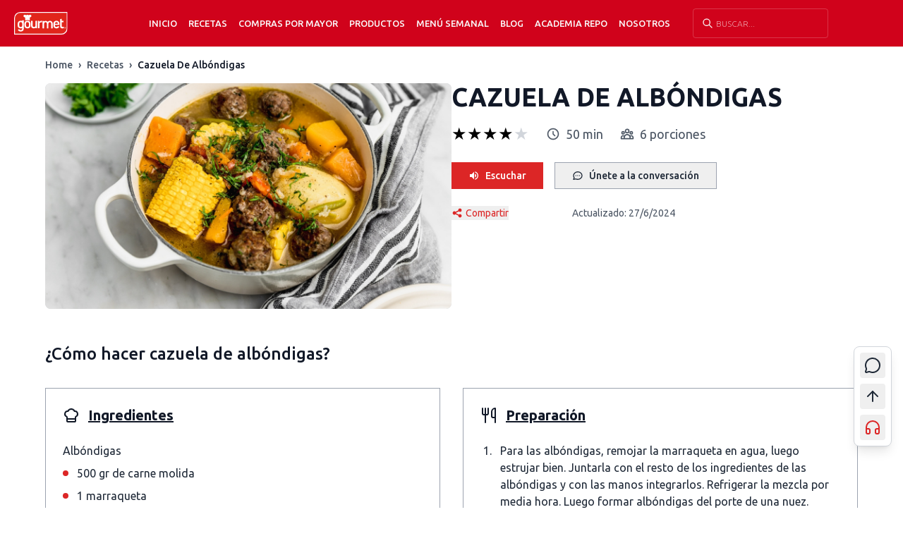

--- FILE ---
content_type: text/html; charset=utf-8
request_url: https://www.gourmet.cl/recetas/cazuela-de-albondigas/
body_size: 11541
content:
<!DOCTYPE html><html lang="es" class="__variable_1d908f"><head><meta charSet="utf-8"/><meta name="viewport" content="width=device-width, initial-scale=1"/><link rel="preload" href="/_next/static/media/33a864272e2b3e97-s.p.woff2" as="font" crossorigin="" type="font/woff2"/><link rel="preload" href="/_next/static/media/3ecd40fce058ee61-s.p.woff2" as="font" crossorigin="" type="font/woff2"/><link rel="preload" href="/_next/static/media/70d2fd2b9078a5a3-s.p.woff2" as="font" crossorigin="" type="font/woff2"/><link rel="preload" href="/_next/static/media/c99b890c5ded8d2e-s.p.woff2" as="font" crossorigin="" type="font/woff2"/><link rel="preload" as="image" imageSrcSet="/_next/image/?url=%2Fimages%2Flogos%2FLogo.svg&amp;w=128&amp;q=75 1x, /_next/image/?url=%2Fimages%2Flogos%2FLogo.svg&amp;w=240&amp;q=75 2x"/><link rel="stylesheet" href="/_next/static/css/13dae99cf7427346.css" data-precedence="next"/><link rel="stylesheet" href="/_next/static/css/8508004f066cc15d.css" data-precedence="next"/><link rel="preload" as="script" fetchPriority="low" href="/_next/static/chunks/webpack-767e073e76478d37.js"/><script src="/_next/static/chunks/4bd1b696-f785427dddbba9fb.js" async=""></script><script src="/_next/static/chunks/1255-3fbc8200b8d2dc8d.js" async=""></script><script src="/_next/static/chunks/main-app-071a5d536381c5dc.js" async=""></script><script src="/_next/static/chunks/2619-3c9e02e22d10480a.js" async=""></script><script src="/_next/static/chunks/1356-0ffcea209116f339.js" async=""></script><script src="/_next/static/chunks/2663-52bcb11603e9ae79.js" async=""></script><script src="/_next/static/chunks/3670-e124e5fc56225393.js" async=""></script><script src="/_next/static/chunks/4221-83a11142852436d0.js" async=""></script><script src="/_next/static/chunks/app/layout-bd397e9d0e09e713.js" async=""></script><script src="/_next/static/chunks/app/error-da49a6cf54c9c08b.js" async=""></script><script src="/_next/static/chunks/app/page-c6d08428a32a290b.js" async=""></script><script src="/_next/static/chunks/app/not-found-9637d3485033c4b9.js" async=""></script><script src="/_next/static/chunks/aaea2bcf-ab1f13d7e794806f.js" async=""></script><script src="/_next/static/chunks/3578-b4a32fb898592baf.js" async=""></script><script src="/_next/static/chunks/8577-d802c6c3c886b35c.js" async=""></script><script src="/_next/static/chunks/3373-e0f479e5ce0159c9.js" async=""></script><script src="/_next/static/chunks/8317-6077e586c75dc922.js" async=""></script><script src="/_next/static/chunks/app/recetas/%5Bid%5D/page-c45f640f10f65406.js" async=""></script><link rel="preconnect" href="https://www.googletagmanager.com"/><link rel="preconnect" href="https://www.google-analytics.com"/><link rel="preconnect" href="https://connect.facebook.net"/><link rel="dns-prefetch" href="https://www.clarity.ms"/><meta name="next-size-adjust" content=""/><title>Receta Cazuela de Albóndigas | Gourmet</title><meta name="description" content="¿Cómo hacer Cazuela de Albóndigas? Sorprende a tus seres queridos con esta exquisita preparación. Solo debes ingresar aquí y seguir los pasos."/><meta name="author" content="Gourmet Chile"/><meta name="creator" content="Gourmet Chile"/><meta name="publisher" content="Gourmet Chile"/><meta name="robots" content="index, follow"/><link rel="canonical" href="https://www.gourmet.cl/recetas/cazuela-de-albondigas/"/><meta property="og:title" content="Receta Cazuela de Albóndigas | Gourmet"/><meta property="og:description" content="¿Cómo hacer Cazuela de Albóndigas? Sorprende a tus seres queridos con esta exquisita preparación. Solo debes ingresar aquí y seguir los pasos."/><meta property="og:url" content="https://www.gourmet.cl/recetas/cazuela-de-albondigas/"/><meta property="og:site_name" content="Gourmet Chile"/><meta property="og:locale" content="es_CL"/><meta property="og:image" content="https://gourmet.iprospect.cl/wp-content/uploads/2016/09/recetas-gourmet-marzo-2021-internet-7-1.jpg"/><meta property="og:image:width" content="1200"/><meta property="og:image:height" content="630"/><meta property="og:image:alt" content="Cazuela de Albóndigas"/><meta property="og:type" content="article"/><meta name="twitter:card" content="summary_large_image"/><meta name="twitter:title" content="Receta Cazuela de Albóndigas"/><meta name="twitter:description" content="¿Cómo hacer Cazuela de Albóndigas? Sorprende a tus seres queridos con esta exquisita preparación. Solo debes ingresar aquí y seguir los pasos."/><meta name="twitter:image" content="https://gourmet.cl/images/placeholder-recipe.jpg"/><link rel="icon" href="/favicon.ico" type="image/x-icon" sizes="16x16"/><script src="/_next/static/chunks/polyfills-42372ed130431b0a.js" noModule=""></script></head><body class="bg-white text-gray-900 font-ubuntu __className_1d908f"><div hidden=""><!--$--><!--/$--></div><noscript><iframe src="https://www.googletagmanager.com/ns.html?id=GTM-TQ3BPNR" height="0" width="0" style="display:none;visibility:hidden"></iframe></noscript><noscript><img alt="" aria-hidden="true" loading="lazy" width="1" height="1" decoding="async" data-nimg="1" style="color:transparent;display:none" srcSet="/_next/image/?url=https%3A%2F%2Fwww.facebook.com%2Ftr%3Fid%3D1097653141373983%26ev%3DPageView%26noscript%3D1&amp;w=16&amp;q=75 1x" src="/_next/image/?url=https%3A%2F%2Fwww.facebook.com%2Ftr%3Fid%3D1097653141373983%26ev%3DPageView%26noscript%3D1&amp;w=16&amp;q=75"/></noscript><div data-rht-toaster="" style="position:fixed;z-index:9999;top:16px;left:16px;right:16px;bottom:16px;pointer-events:none"></div><header class="main-header relative z-50"><div style="background-color:#d0021b;color:#fafafa"><div class="container mx-auto px-4 lg:pl-5"><div class="flex justify-between items-center py-2 lg:py-3"><div class="flex items-center"><button type="button" class="lg:hidden mr-4" style="color:#fafafa" aria-label="Abrir menú"><svg xmlns="http://www.w3.org/2000/svg" viewBox="0 0 24 24" class="w-6 h-6"><path fill="none" d="M0 0h24v24H0z"></path><path d="M3 4h18v2H3V4zm0 7h18v2H3v-2zm0 7h18v2H3v-2z" fill="currentColor"></path></svg></button><a class="block flex-shrink-0" href="/"><img alt="Gourmet" width="120" height="42" decoding="async" data-nimg="1" class="h-7 w-auto min-h-[28px] lg:h-9 xl:h-10" style="color:transparent" srcSet="/_next/image/?url=%2Fimages%2Flogos%2FLogo.svg&amp;w=128&amp;q=75 1x, /_next/image/?url=%2Fimages%2Flogos%2FLogo.svg&amp;w=240&amp;q=75 2x" src="/_next/image/?url=%2Fimages%2Flogos%2FLogo.svg&amp;w=240&amp;q=75"/></a></div><div class="hidden lg:flex justify-center items-center flex-1 lg:space-x-4 xl:space-x-8 2xl:space-x-12 ml-3 xl:ml-6 2xl:ml-12"><nav><ul class="flex items-center lg:space-x-2 xl:space-x-4 2xl:space-x-6"><li class="relative group flex items-center"><a class="uppercase text-sm font-light transition-colors flex items-center h-8" style="color:#fafafa" href="/">Inicio</a></li><li class="relative group flex items-center"><a class="uppercase text-sm font-light transition-colors flex items-center h-8" style="color:#fafafa" href="/recetas/">Recetas</a><div class="absolute left-0 top-full hidden group-hover:block z-50 w-[230px]" style="background-color:#d0021b;color:#fafafa"><ul class="w-full"><li class="relative group/sub"><div class="flex justify-between items-center w-full px-4 py-2 transition-colors group-hover/sub:bg-[#1f1f1f]"><a class="block uppercase text-sm font-light w-full" style="color:#fafafa" href="#">Ingredientes</a><span class="text-xs" style="color:#fafafa">›</span></div><div class="absolute left-full top-0 hidden group-hover/sub:block z-50 w-[230px]" style="background-color:#d0021b;color:#fafafa"><ul class="w-full"><li><a class="block uppercase text-sm font-light px-4 py-2 transition-colors" style="color:#fafafa" href="/ingredientes/bases-y-salsas/">Bases y Salsas</a></li><li><a class="block uppercase text-sm font-light px-4 py-2 transition-colors" style="color:#fafafa" href="/ingredientes/carne/">Carne</a></li><li><a class="block uppercase text-sm font-light px-4 py-2 transition-colors" style="color:#fafafa" href="/ingredientes/carne-de-cerdo/">Carne de cerdo</a></li><li><a class="block uppercase text-sm font-light px-4 py-2 transition-colors" style="color:#fafafa" href="/ingredientes/chocolate/">Chocolate</a></li><li><a class="block uppercase text-sm font-light px-4 py-2 transition-colors" style="color:#fafafa" href="/ingredientes/frutas/">Frutas</a></li><li><a class="block uppercase text-sm font-light px-4 py-2 transition-colors" style="color:#fafafa" href="/ingredientes/legumbres/">Legumbres</a></li><li><a class="block uppercase text-sm font-light px-4 py-2 transition-colors" style="color:#fafafa" href="/ingredientes/manjar/">Manjar</a></li><li><a class="block uppercase text-sm font-light px-4 py-2 transition-colors" style="color:#fafafa" href="/ingredientes/mariscos/">Mariscos</a></li><li><a class="block uppercase text-sm font-light px-4 py-2 transition-colors" style="color:#fafafa" href="/ingredientes/pastas/">Pastas</a></li><li><a class="block uppercase text-sm font-light px-4 py-2 transition-colors" style="color:#fafafa" href="/ingredientes/pavo/">Pavo</a></li><li><a class="block uppercase text-sm font-light px-4 py-2 transition-colors" style="color:#fafafa" href="/ingredientes/pescado/">Pescado</a></li><li><a class="block uppercase text-sm font-light px-4 py-2 transition-colors" style="color:#fafafa" href="/ingredientes/pollo/">Pollo</a></li><li><a class="block uppercase text-sm font-light px-4 py-2 transition-colors" style="color:#fafafa" href="/ingredientes/polvos-de-hornear/">Polvos de Hornear</a></li><li><a class="block uppercase text-sm font-light px-4 py-2 transition-colors" style="color:#fafafa" href="/ingredientes/recetas-salsas-street/">Recetas Salsas Street</a></li></ul></div></li><li class="relative group/sub"><div class="flex justify-between items-center w-full px-4 py-2 transition-colors group-hover/sub:bg-[#1f1f1f]"><a class="block uppercase text-sm font-light w-full" style="color:#fafafa" href="#">Tipos de Platos</a><span class="text-xs" style="color:#fafafa">›</span></div><div class="absolute left-full top-0 hidden group-hover/sub:block z-50 w-[230px]" style="background-color:#d0021b;color:#fafafa"><ul class="w-full"><li><a class="block uppercase text-sm font-light px-4 py-2 transition-colors" style="color:#fafafa" href="/tipo-plato/colaciones-y-snacks/">Colaciones y Snacks</a></li><li><a class="block uppercase text-sm font-light px-4 py-2 transition-colors" style="color:#fafafa" href="/tipo-plato/ensaladas/">Ensaladas</a></li><li><a class="block uppercase text-sm font-light px-4 py-2 transition-colors" style="color:#fafafa" href="/tipo-plato/entradas/">Entradas</a></li><li><a class="block uppercase text-sm font-light px-4 py-2 transition-colors" style="color:#fafafa" href="/tipo-plato/picoteoaperitivo/">Picoteo/Aperitivo</a></li><li><a class="block uppercase text-sm font-light px-4 py-2 transition-colors" style="color:#fafafa" href="/tipo-plato/platos-de-fondo/">Platos de fondo</a></li><li><a class="block uppercase text-sm font-light px-4 py-2 transition-colors" style="color:#fafafa" href="/tipo-plato/postres/">Postres</a></li><li><a class="block uppercase text-sm font-light px-4 py-2 transition-colors" style="color:#fafafa" href="/tipo-plato/recetas-dulces/">Recetas Dulces</a></li><li><a class="block uppercase text-sm font-light px-4 py-2 transition-colors" style="color:#fafafa" href="/tipo-plato/reposteria/">Repostería</a></li><li><a class="block uppercase text-sm font-light px-4 py-2 transition-colors" style="color:#fafafa" href="/tipo-plato/saludables/">Saludables</a></li><li><a class="block uppercase text-sm font-light px-4 py-2 transition-colors" style="color:#fafafa" href="/tipo-plato/sandwich/">Sandwiches</a></li><li><a class="block uppercase text-sm font-light px-4 py-2 transition-colors" style="color:#fafafa" href="/tipo-plato/sopas-y-cremas/">Sopas y cremas</a></li><li><a class="block uppercase text-sm font-light px-4 py-2 transition-colors" style="color:#fafafa" href="/tipo-plato/tragos/">Tragos</a></li><li><a class="block uppercase text-sm font-light px-4 py-2 transition-colors" style="color:#fafafa" href="/tipo-plato/vegano/">Vegano</a></li><li><a class="block uppercase text-sm font-light px-4 py-2 transition-colors" style="color:#fafafa" href="/tipo-plato/vegetariano/">Vegetariano</a></li></ul></div></li><li class="relative group/sub"><div class="flex justify-between items-center w-full px-4 py-2 transition-colors group-hover/sub:bg-[#1f1f1f]"><a class="block uppercase text-sm font-light w-full" style="color:#fafafa" href="#">Cocinas del Mundo</a><span class="text-xs" style="color:#fafafa">›</span></div><div class="absolute left-full top-0 hidden group-hover/sub:block z-50 w-[230px]" style="background-color:#d0021b;color:#fafafa"><ul class="w-full"><li><a class="block uppercase text-sm font-light px-4 py-2 transition-colors" style="color:#fafafa" href="/cocinas-mundo/alemana/">Alemana</a></li><li><a class="block uppercase text-sm font-light px-4 py-2 transition-colors" style="color:#fafafa" href="/cocinas-mundo/arabe/">Árabe</a></li><li><a class="block uppercase text-sm font-light px-4 py-2 transition-colors" style="color:#fafafa" href="/cocinas-mundo/asiatica/">Asiática</a></li><li><a class="block uppercase text-sm font-light px-4 py-2 transition-colors" style="color:#fafafa" href="/cocinas-mundo/brasilena/">Brasileña</a></li><li><a class="block uppercase text-sm font-light px-4 py-2 transition-colors" style="color:#fafafa" href="/cocinas-mundo/chilena/">Chilena</a></li><li><a class="block uppercase text-sm font-light px-4 py-2 transition-colors" style="color:#fafafa" href="/cocinas-mundo/cubana/">Cubana</a></li><li><a class="block uppercase text-sm font-light px-4 py-2 transition-colors" style="color:#fafafa" href="/cocinas-mundo/espanola/">Española</a></li><li><a class="block uppercase text-sm font-light px-4 py-2 transition-colors" style="color:#fafafa" href="/cocinas-mundo/estadounidense/">Estadounidense</a></li><li><a class="block uppercase text-sm font-light px-4 py-2 transition-colors" style="color:#fafafa" href="/cocinas-mundo/francesa/">Francesa</a></li><li><a class="block uppercase text-sm font-light px-4 py-2 transition-colors" style="color:#fafafa" href="/cocinas-mundo/inglesa/">Inglesa</a></li><li><a class="block uppercase text-sm font-light px-4 py-2 transition-colors" style="color:#fafafa" href="/cocinas-mundo/italiana/">Italiana</a></li><li><a class="block uppercase text-sm font-light px-4 py-2 transition-colors" style="color:#fafafa" href="/cocinas-mundo/mexicana/">Mexicana</a></li><li><a class="block uppercase text-sm font-light px-4 py-2 transition-colors" style="color:#fafafa" href="/cocinas-mundo/peruana/">Peruana</a></li><li><a class="block uppercase text-sm font-light px-4 py-2 transition-colors" style="color:#fafafa" href="/cocinas-mundo/recetas-del-sur-de-chile/">Recetas del Sur de Chile</a></li><li><a class="block uppercase text-sm font-light px-4 py-2 transition-colors" style="color:#fafafa" href="/cocinas-mundo/venezolana/">Venezolana</a></li></ul></div></li><li class="relative group/sub"><div class="flex justify-between items-center w-full px-4 py-2 transition-colors group-hover/sub:bg-[#1f1f1f]"><a class="block uppercase text-sm font-light w-full" style="color:#fafafa" href="#">Momento del Día</a><span class="text-xs" style="color:#fafafa">›</span></div><div class="absolute left-full top-0 hidden group-hover/sub:block z-50 w-[230px]" style="background-color:#d0021b;color:#fafafa"><ul class="w-full"><li><a class="block uppercase text-sm font-light px-4 py-2 transition-colors" style="color:#fafafa" href="/momento-dia/almuerzo/">Almuerzo</a></li><li><a class="block uppercase text-sm font-light px-4 py-2 transition-colors" style="color:#fafafa" href="/momento-dia/cena/">Cena</a></li><li><a class="block uppercase text-sm font-light px-4 py-2 transition-colors" style="color:#fafafa" href="/momento-dia/desayunobrunch/">Desayuno/Brunch</a></li><li><a class="block uppercase text-sm font-light px-4 py-2 transition-colors" style="color:#fafafa" href="/momento-dia/hora-del-te/">Hora del Té</a></li></ul></div></li><li class="relative group/sub"><div class="flex justify-between items-center w-full px-4 py-2 transition-colors group-hover/sub:bg-[#1f1f1f]"><a class="block uppercase text-sm font-light w-full" style="color:#fafafa" href="#">Día especial</a><span class="text-xs" style="color:#fafafa">›</span></div><div class="absolute left-full top-0 hidden group-hover/sub:block z-50 w-[230px]" style="background-color:#d0021b;color:#fafafa"><ul class="w-full"><li><a class="block uppercase text-sm font-light px-4 py-2 transition-colors" style="color:#fafafa" href="/dia-especial/aniversario/">Aniversario</a></li><li><a class="block uppercase text-sm font-light px-4 py-2 transition-colors" style="color:#fafafa" href="/dia-especial/ano-nuevo/">Año nuevo</a></li><li><a class="block uppercase text-sm font-light px-4 py-2 transition-colors" style="color:#fafafa" href="/dia-especial/baby-shower/">Baby Shower</a></li><li><a class="block uppercase text-sm font-light px-4 py-2 transition-colors" style="color:#fafafa" href="/dia-especial/caseras/">Caseras</a></li><li><a class="block uppercase text-sm font-light px-4 py-2 transition-colors" style="color:#fafafa" href="/dia-especial/comidas-de-invierno/">Comidas de Invierno</a></li><li><a class="block uppercase text-sm font-light px-4 py-2 transition-colors" style="color:#fafafa" href="/dia-especial/cumpleanos/">Cumpleaños</a></li><li><a class="block uppercase text-sm font-light px-4 py-2 transition-colors" style="color:#fafafa" href="/dia-especial/dia-de-la-madre/">Día de la madre</a></li><li><a class="block uppercase text-sm font-light px-4 py-2 transition-colors" style="color:#fafafa" href="/dia-especial/dia-de-picnic/">Día de picnic</a></li><li><a class="block uppercase text-sm font-light px-4 py-2 transition-colors" style="color:#fafafa" href="/dia-especial/dia-del-nino/">Día del niño</a></li><li><a class="block uppercase text-sm font-light px-4 py-2 transition-colors" style="color:#fafafa" href="/dia-especial/dia-del-padre/">Día del padre</a></li><li><a class="block uppercase text-sm font-light px-4 py-2 transition-colors" style="color:#fafafa" href="/dia-especial/energeticas/">Energéticas</a></li><li><a class="block uppercase text-sm font-light px-4 py-2 transition-colors" style="color:#fafafa" href="/dia-especial/faciles/">Fáciles</a></li><li><a class="block uppercase text-sm font-light px-4 py-2 transition-colors" style="color:#fafafa" href="/dia-especial/fiestas-patrias/">Fiestas Patrias</a></li><li><a class="block uppercase text-sm font-light px-4 py-2 transition-colors" style="color:#fafafa" href="/dia-especial/halloween/">Halloween</a></li><li><a class="block uppercase text-sm font-light px-4 py-2 transition-colors" style="color:#fafafa" href="/dia-especial/maratones/">Maratones de Series</a></li><li><a class="block uppercase text-sm font-light px-4 py-2 transition-colors" style="color:#fafafa" href="/dia-especial/navidad/">Navidad</a></li><li><a class="block uppercase text-sm font-light px-4 py-2 transition-colors" style="color:#fafafa" href="/dia-especial/para-impresionar/">Para Impresionar</a></li><li><a class="block uppercase text-sm font-light px-4 py-2 transition-colors" style="color:#fafafa" href="/dia-especial/con-sobras/">Recetas con Sobras</a></li><li><a class="block uppercase text-sm font-light px-4 py-2 transition-colors" style="color:#fafafa" href="/dia-especial/padres-hijos/">Recetas para Niños</a></li><li><a class="block uppercase text-sm font-light px-4 py-2 transition-colors" style="color:#fafafa" href="/dia-especial/san-valentin/">San Valentín</a></li><li><a class="block uppercase text-sm font-light px-4 py-2 transition-colors" style="color:#fafafa" href="/dia-especial/semana-santa/">Semana santa</a></li><li><a class="block uppercase text-sm font-light px-4 py-2 transition-colors" style="color:#fafafa" href="/dia-especial/especial-verano/">Verano</a></li></ul></div></li></ul></div></li><li class="relative group flex items-center"><a class="uppercase text-sm font-light transition-colors flex items-center h-8" style="color:#fafafa" href="https://b2b.gourmet.cl/">Compras por mayor</a></li><li class="relative group flex items-center"><a class="uppercase text-sm font-light transition-colors flex items-center h-8" style="color:#fafafa" href="https://b2c.gourmet.cl/">Productos</a><div class="absolute left-0 top-full hidden group-hover:block z-50 w-[230px]" style="background-color:#d0021b;color:#fafafa"><ul class="w-full"><li class="relative group/sub"><div class="flex justify-between items-center w-full px-4 py-2 transition-colors group-hover/sub:bg-[#1f1f1f]"><a class="block uppercase text-sm font-light w-full" style="color:#fafafa" href="https://b2c.gourmet.cl/hierbas-y-especias">Hierbas y especias</a><span class="text-xs" style="color:#fafafa">›</span></div><div class="absolute left-full top-0 hidden group-hover/sub:block z-50 w-[230px]" style="background-color:#d0021b;color:#fafafa"><ul class="w-full"><li><a class="block uppercase text-sm font-light px-4 py-2 transition-colors" style="color:#fafafa" href="https://b2c.gourmet.cl/hierbas-y-especias/condimentos-frescos">Condimentos frescos</a></li><li><a class="block uppercase text-sm font-light px-4 py-2 transition-colors" style="color:#fafafa" href="https://b2c.gourmet.cl/hierbas-y-especias/condimentos-premium">Condimentos premium</a></li><li><a class="block uppercase text-sm font-light px-4 py-2 transition-colors" style="color:#fafafa" href="https://b2c.gourmet.cl/hierbas-y-especias/hierbas-para-cocinar">Hierbas para cocinar</a></li><li><a class="block uppercase text-sm font-light px-4 py-2 transition-colors" style="color:#fafafa" href="https://b2c.gourmet.cl/hierbas-y-especias/especias-para-cocinar">Especias para cocinar</a></li><li><a class="block uppercase text-sm font-light px-4 py-2 transition-colors" style="color:#fafafa" href="https://b2c.gourmet.cl/hierbas-y-especias/ajos-y-cebollas">Ajos y cebollas</a></li><li><a class="block uppercase text-sm font-light px-4 py-2 transition-colors" style="color:#fafafa" href="https://b2c.gourmet.cl/hierbas-y-especias/pimientas">Pimientas</a></li><li><a class="block uppercase text-sm font-light px-4 py-2 transition-colors" style="color:#fafafa" href="https://b2c.gourmet.cl/hierbas-y-especias/sales-para-cocinar">Sales para cocinar</a></li><li><a class="block uppercase text-sm font-light px-4 py-2 transition-colors" style="color:#fafafa" href="https://b2c.gourmet.cl/hierbas-y-especias/mezclas-y-otras-hierbas-y-especias">Mezclas y otras hierbas y especias</a></li><li><a class="block uppercase text-sm font-light px-4 py-2 transition-colors" style="color:#fafafa" href="https://b2c.gourmet.cl/hierbas-y-especias">Ver todo Hierbas y especias</a></li></ul></div></li><li class="relative group/sub"><div class="flex justify-between items-center w-full px-4 py-2 transition-colors group-hover/sub:bg-[#1f1f1f]"><a class="block uppercase text-sm font-light w-full" style="color:#fafafa" href="https://b2c.gourmet.cl/caldos">Caldos</a><span class="text-xs" style="color:#fafafa">›</span></div><div class="absolute left-full top-0 hidden group-hover/sub:block z-50 w-[230px]" style="background-color:#d0021b;color:#fafafa"><ul class="w-full"><li><a class="block uppercase text-sm font-light px-4 py-2 transition-colors" style="color:#fafafa" href="https://b2c.gourmet.cl/gourmet-mas-natural/caldos-en-polvo-mas-natural">Caldos en polvo más natural</a></li><li><a class="block uppercase text-sm font-light px-4 py-2 transition-colors" style="color:#fafafa" href="https://b2c.gourmet.cl/caldos/caldos-en-polvo">Caldos en polvo</a></li><li><a class="block uppercase text-sm font-light px-4 py-2 transition-colors" style="color:#fafafa" href="https://b2c.gourmet.cl/caldos">Ver todo caldos</a></li></ul></div></li><li class="relative group/sub"><div class="flex justify-between items-center w-full px-4 py-2 transition-colors group-hover/sub:bg-[#1f1f1f]"><a class="block uppercase text-sm font-light w-full" style="color:#fafafa" href="https://b2c.gourmet.cl/cremas-y-sopas">Cremas y sopas</a><span class="text-xs" style="color:#fafafa">›</span></div><div class="absolute left-full top-0 hidden group-hover/sub:block z-50 w-[230px]" style="background-color:#d0021b;color:#fafafa"><ul class="w-full"><li><a class="block uppercase text-sm font-light px-4 py-2 transition-colors" style="color:#fafafa" href="https://b2c.gourmet.cl/cremas-y-sopas/sopas-y-cremas-mas-natural">Sopas y cremas más natural</a></li><li><a class="block uppercase text-sm font-light px-4 py-2 transition-colors" style="color:#fafafa" href="https://b2c.gourmet.cl/cremas-y-sopas/sopas-y-cremas-tradicionales">Sopas y cremas Tradicionales</a></li><li><a class="block uppercase text-sm font-light px-4 py-2 transition-colors" style="color:#fafafa" href="https://b2c.gourmet.cl/cremas-y-sopas/sopas-y-cremas-premium">Sopas y Cremas premium</a></li><li><a class="block uppercase text-sm font-light px-4 py-2 transition-colors" style="color:#fafafa" href="https://b2c.gourmet.cl/cremas-y-sopas/sopas-solo-para-uno">Sopas solo para uno</a></li><li><a class="block uppercase text-sm font-light px-4 py-2 transition-colors" style="color:#fafafa" href="https://b2c.gourmet.cl/cremas-y-sopas/fideos-instantaneos">Fideos Instantáneos</a></li><li><a class="block uppercase text-sm font-light px-4 py-2 transition-colors" style="color:#fafafa" href="https://b2c.gourmet.cl/cremas-y-sopas">Ver todo cremas y sopas</a></li></ul></div></li><li class="relative group/sub"><div class="flex justify-between items-center w-full px-4 py-2 transition-colors group-hover/sub:bg-[#1f1f1f]"><a class="block uppercase text-sm font-light w-full" style="color:#fafafa" href="https://b2c.gourmet.cl/bases-y-salsas-deshidratadas">Bases y salsas deshidratadas</a><span class="text-xs" style="color:#fafafa">›</span></div><div class="absolute left-full top-0 hidden group-hover/sub:block z-50 w-[230px]" style="background-color:#d0021b;color:#fafafa"><ul class="w-full"><li><a class="block uppercase text-sm font-light px-4 py-2 transition-colors" style="color:#fafafa" href="https://b2c.gourmet.cl/bases-y-salsas-deshidratadas/salsas-deshidratadas">Salsas deshidratadas</a></li><li><a class="block uppercase text-sm font-light px-4 py-2 transition-colors" style="color:#fafafa" href="https://b2c.gourmet.cl/bases-y-salsas-deshidratadas/bases-deshidratadas">Bases deshidratadas</a></li><li><a class="block uppercase text-sm font-light px-4 py-2 transition-colors" style="color:#fafafa" href="https://b2c.gourmet.cl/bases-y-salsas-deshidratadas/sazonadores-mexicanos">Sazonadores mexicanos</a></li><li><a class="block uppercase text-sm font-light px-4 py-2 transition-colors" style="color:#fafafa" href="https://b2c.gourmet.cl/bases-y-salsas-deshidratadas">Ver todo bases y salsas deshidratadas</a></li></ul></div></li><li class="relative group/sub"><div class="flex justify-between items-center w-full px-4 py-2 transition-colors group-hover/sub:bg-[#1f1f1f]"><a class="block uppercase text-sm font-light w-full" style="color:#fafafa" href="https://b2c.gourmet.cl/salsas-condimentadas-para-cocinar">Salsas condimentadas para cocinar</a><span class="text-xs" style="color:#fafafa">›</span></div><div class="absolute left-full top-0 hidden group-hover/sub:block z-50 w-[230px]" style="background-color:#d0021b;color:#fafafa"><ul class="w-full"><li><a class="block uppercase text-sm font-light px-4 py-2 transition-colors" style="color:#fafafa" href="https://b2c.gourmet.cl/salsas-condimentadas-para-cocinar/salsas-condimentadas">Salsas condimentadas</a></li><li><a class="block uppercase text-sm font-light px-4 py-2 transition-colors" style="color:#fafafa" href="https://b2c.gourmet.cl/salsas-condimentadas-para-cocinar/salsas-barbecue">Salsas Barbecue</a></li><li><a class="block uppercase text-sm font-light px-4 py-2 transition-colors" style="color:#fafafa" href="https://b2c.gourmet.cl/salsas-condimentadas-para-cocinar/salsas-street">Salsas Street</a></li><li><a class="block uppercase text-sm font-light px-4 py-2 transition-colors" style="color:#fafafa" href="https://b2c.gourmet.cl/salsas-condimentadas-para-cocinar">Ver todas</a></li></ul></div></li><li class="relative group/sub"><div class="flex justify-between items-center w-full px-4 py-2 transition-colors group-hover/sub:bg-[#1f1f1f]"><a class="block uppercase text-sm font-light w-full" style="color:#fafafa" href="https://b2c.gourmet.cl/productos-de-reposteria-para-cocinar">Productos de repostería</a><span class="text-xs" style="color:#fafafa">›</span></div><div class="absolute left-full top-0 hidden group-hover/sub:block z-50 w-[230px]" style="background-color:#d0021b;color:#fafafa"><ul class="w-full"><li><a class="block uppercase text-sm font-light px-4 py-2 transition-colors" style="color:#fafafa" href="https://b2c.gourmet.cl/productos-de-reposter%C3%ADa-para-cocinar/mezclas-listas-de-reposteria">Mezclas listas de repostería</a></li><li><a class="block uppercase text-sm font-light px-4 py-2 transition-colors" style="color:#fafafa" href="https://b2c.gourmet.cl/productos-de-reposter%C3%ADa-para-cocinar/decoraciones-para-reposteria">Decoraciones para repostería</a></li><li><a class="block uppercase text-sm font-light px-4 py-2 transition-colors" style="color:#fafafa" href="https://b2c.gourmet.cl/productos-de-reposteria-para-cocinar/bases-de-reposteria">Bases de repostería</a></li><li><a class="block uppercase text-sm font-light px-4 py-2 transition-colors" style="color:#fafafa" href="https://b2c.gourmet.cl/productos-de-reposteria-para-cocinar/otros-productos-de-reposteria">Otros productos de repostería</a></li><li><a class="block uppercase text-sm font-light px-4 py-2 transition-colors" style="color:#fafafa" href="https://b2c.gourmet.cl/productos-de-reposteria-para-cocinar/chocolate-para-reposteria">Chocolate para repostería</a></li><li><a class="block uppercase text-sm font-light px-4 py-2 transition-colors" style="color:#fafafa" href="https://b2c.gourmet.cl/productos-de-reposteria-para-cocinar/esencias">Esencias</a></li><li><a class="block uppercase text-sm font-light px-4 py-2 transition-colors" style="color:#fafafa" href="https://b2c.gourmet.cl/productos-de-reposteria-para-cocinar">Ver todo repostería</a></li></ul></div></li><li class="relative group/sub"><a class="block uppercase text-sm font-light px-4 py-2 transition-colors" style="color:#fafafa" href="https://b2c.gourmet.cl/salsas-para-postres">Salsas para postres</a></li><li class="relative group/sub"><a class="block uppercase text-sm font-light px-4 py-2 transition-colors" style="color:#fafafa" href="https://b2c.gourmet.cl/alinos-para-ensaladas">Aliños para ensaladas</a></li><li class="relative group/sub"><a class="block uppercase text-sm font-light px-4 py-2 transition-colors" style="color:#fafafa" href="https://b2c.gourmet.cl/salsas-para-untar">Salsas para untar</a></li><li class="relative group/sub"><a class="block uppercase text-sm font-light px-4 py-2 transition-colors" style="color:#fafafa" href="https://b2c.gourmet.cl/delicatessen-y-otros">Otros</a></li><li class="relative group/sub"><a class="block uppercase text-sm font-light px-4 py-2 transition-colors" style="color:#fafafa" href="https://b2c.gourmet.cl/food-service">Productos Food Service</a></li><li class="relative group/sub"><a class="block uppercase text-sm font-light px-4 py-2 transition-colors" style="color:#fafafa" href="https://b2c.gourmet.cl/tienda?order=OrderByNameASC">Ver todos los productos Gourmet</a></li></ul></div></li><li class="relative group flex items-center"><a class="uppercase text-sm font-light transition-colors flex items-center h-8" style="color:#fafafa" href="/menu-semanal/">Menú semanal</a></li><li class="relative group flex items-center"><a class="uppercase text-sm font-light transition-colors flex items-center h-8" style="color:#fafafa" href="/blog/">Blog</a></li><li class="relative group flex items-center"><a class="uppercase text-sm font-light transition-colors flex items-center h-8" style="color:#fafafa" href="/academiadereposteria/">Academia Repo</a></li><li class="relative group flex items-center"><a class="uppercase text-sm font-light transition-colors flex items-center h-8" style="color:#fafafa" href="/la-historia-de-gourmet/">Nosotros</a><div class="absolute left-0 top-full hidden group-hover:block z-50 w-[230px]" style="background-color:#d0021b;color:#fafafa"><ul class="w-full"><li class="relative group/sub"><a class="block uppercase text-sm font-light px-4 py-2 transition-colors" style="color:#fafafa" href="/la-historia-de-gourmet/">Empresa Gourmet</a></li><li class="relative group/sub"><a class="block uppercase text-sm font-light px-4 py-2 transition-colors" style="color:#fafafa" href="/trabaja-con-nosotros/">Trabaja con nosotros</a></li><li class="relative group/sub"><a class="block uppercase text-sm font-light px-4 py-2 transition-colors" style="color:#fafafa" href="/contacto/">Contacto</a></li></ul></div></li></ul></nav><div class="lg:px-2 lg:py-1 xl:px-3 rounded border border-white/20 hover:bg-white/10 w-48"><!--$!--><template data-dgst="BAILOUT_TO_CLIENT_SIDE_RENDERING"></template><div class="w-full h-8 flex items-center"><svg class="w-4 h-4 animate-pulse" style="color:#fafafa" fill="none" stroke="currentColor" viewBox="0 0 24 24"><path stroke-linecap="round" stroke-linejoin="round" stroke-width="2" d="M21 21l-6-6m2-5a7 7 0 11-14 0 7 7 0 0114 0z"></path></svg></div><!--/$--></div></div></div></div></div><div class="hidden lg:block overflow-hidden transition-all duration-300 ease-in-out max-h-0 opacity-0" style="background-color:#d0021b"><div class="container mx-auto px-4 py-6"><div class="grid grid-cols-1 md:grid-cols-2 lg:grid-cols-4 gap-4"></div></div></div><div class="py-3 px-4 lg:hidden" style="background-color:#d0021b"><!--$!--><template data-dgst="BAILOUT_TO_CLIENT_SIDE_RENDERING"></template><div class="w-full h-8 flex items-center"><svg class="w-4 h-4 animate-pulse" style="color:#fafafa" fill="none" stroke="currentColor" viewBox="0 0 24 24"><path stroke-linecap="round" stroke-linejoin="round" stroke-width="2" d="M21 21l-6-6m2-5a7 7 0 11-14 0 7 7 0 0114 0z"></path></svg></div><!--/$--></div><div class="fixed inset-y-0 left-0 w-[85%] max-w-sm z-50 transform -translate-x-full transition-transform duration-300 ease-in-out lg:hidden flex flex-col" style="background-color:#d0021b;color:#fafafa" role="dialog" aria-modal="true" aria-label="Menú de navegación"><div class="flex-shrink-0 p-4 border-b border-white/20"><div class="flex justify-between items-center"><a class="block" href="/"><img alt="Gourmet - Ir al inicio" loading="lazy" width="100" height="32" decoding="async" data-nimg="1" class="h-8 w-auto" style="color:transparent" srcSet="/_next/image/?url=%2Fimages%2Flogos%2FLogo.svg&amp;w=128&amp;q=75 1x, /_next/image/?url=%2Fimages%2Flogos%2FLogo.svg&amp;w=240&amp;q=75 2x" src="/_next/image/?url=%2Fimages%2Flogos%2FLogo.svg&amp;w=240&amp;q=75"/></a><button type="button" style="color:#fafafa" aria-label="Cerrar menú de navegación" class="p-2 hover:bg-white/10 rounded-lg transition-colors focus:outline-none focus:ring-2 focus:ring-white/50"><svg xmlns="http://www.w3.org/2000/svg" viewBox="0 0 24 24" class="w-6 h-6" aria-hidden="true"><path d="M19 6.41L17.59 5 12 10.59 6.41 5 5 6.41 10.59 12 5 17.59 6.41 19 12 13.41 17.59 19 19 17.59 13.41 12z" fill="currentColor"></path></svg></button></div></div><nav class="flex-1 overflow-y-auto p-4" aria-label="Menú principal"><nav class="text-white"><ul class="space-y-4"><li><a class="uppercase text-sm flex items-center py-3 hover:bg-site-black hover:text-white transition-colors px-2" href="/">Inicio</a></li><li><button class="flex items-center justify-between w-full py-3 px-2 uppercase text-xs focus:outline-none hover:bg-site-black"><span>Recetas</span><span>+</span></button></li><li><a class="uppercase text-sm flex items-center py-3 hover:bg-site-black hover:text-white transition-colors px-2" href="https://b2b.gourmet.cl/">Compras por mayor</a></li><li><button class="flex items-center justify-between w-full py-3 px-2 uppercase text-xs focus:outline-none hover:bg-site-black"><span>Productos</span><span>+</span></button></li><li><a class="uppercase text-sm flex items-center py-3 hover:bg-site-black hover:text-white transition-colors px-2" href="/menu-semanal/">Menú semanal</a></li><li><a class="uppercase text-sm flex items-center py-3 hover:bg-site-black hover:text-white transition-colors px-2" href="/blog/">Blog</a></li><li><a class="uppercase text-sm flex items-center py-3 hover:bg-site-black hover:text-white transition-colors px-2" href="/academiadereposteria/">Academia de Repostería</a></li><li><button class="flex items-center justify-between w-full py-3 px-2 uppercase text-xs focus:outline-none hover:bg-site-black"><span>Nosotros</span><span>+</span></button></li></ul></nav></nav></div></header><main><div class="min-h-screen bg-white flex items-center justify-center"><div class="text-center"><div class="animate-spin rounded-full h-12 w-12 border-b-2 border-red-600 mx-auto mb-4"></div><p class="text-gray-600">Cargando las mejores recetas...</p></div></div><!--$--><!--/$--></main><section class="py-12 bg-gourmet-dark text-gourmet-cream"><div class="container mx-auto px-4 lg:px-8"><div class="max-w-4xl mx-auto text-center"><h2 class="text-3xl font-bold mb-6 text-gourmet-cream">SUSCRÍBETE A NUESTROS NEWSLETTERS</h2><form><div class="flex flex-col md:flex-row gap-4 justify-center mb-6"><div class="w-full md:w-60"><input type="text" placeholder="Nombre" class="bg-transparent px-4 py-2 w-full focus:outline-none text-center" style="border:2px solid var(--site-text-white);color:var(--site-text-white)" aria-label="Nombre completo" aria-invalid="false" required="" name="nombre" value=""/></div><div class="w-full md:w-60"><input type="email" placeholder="Correo" class="bg-transparent px-4 py-2 w-full focus:outline-none text-center" style="border:2px solid var(--site-text-white);color:var(--site-text-white)" aria-label="Correo electrónico" aria-invalid="false" required="" name="correo" value=""/></div><div class="gourmet-date-input newsletter-variant w-full md:w-60"><input type="date" required="" aria-label="Fecha de cumpleaños" class="bg-transparent px-4 py-2 w-full focus:outline-none text-transparent text-center min-w-0 appearance-none relative focus:text-gourmet-cream valid:text-gourmet-cream [&amp;.has-value]:text-gourmet-cream [&amp;::-webkit-date-and-time-value]:text-center" style="border:2px solid var(--site-text-white);color:transparent;color-scheme:dark" aria-invalid="false" name="cumpleanos" value=""/></div></div><div class="grid grid-cols-2 md:grid-cols-3 gap-4 mb-6 max-w-3xl mx-auto"><div class="flex items-center justify-center"><input type="checkbox" id="menu_semanal" class="newsletter-checkbox" name="menu_semanal"/><label for="menu_semanal" class="text-gourmet-cream text-sm">Ideas de Menú Semanal</label></div><div class="flex items-center justify-center"><input type="checkbox" id="recetas_dulces" class="newsletter-checkbox" name="recetas_dulces"/><label for="recetas_dulces" class="text-gourmet-cream text-sm">Recetas Dulces</label></div><div class="flex items-center justify-center"><input type="checkbox" id="recetas_saladas" class="newsletter-checkbox" name="recetas_saladas"/><label for="recetas_saladas" class="text-gourmet-cream text-sm">Recetas Saladas</label></div><div class="flex items-center justify-center"><input type="checkbox" id="recetas_chilenas" class="newsletter-checkbox" name="recetas_chilenas"/><label for="recetas_chilenas" class="text-gourmet-cream text-sm">Recetas Chilenas</label></div><div class="flex items-center justify-center"><input type="checkbox" id="dias_especiales" class="newsletter-checkbox" name="dias_especiales"/><label for="dias_especiales" class="text-gourmet-cream text-sm">Recetas Días Especiales</label></div><div class="flex items-center justify-center"><input type="checkbox" id="recetas_saludables" class="newsletter-checkbox" name="recetas_saludables"/><label for="recetas_saludables" class="text-gourmet-cream text-sm">Recetas Saludables</label></div></div><button type="submit" class="px-12 py-3 font-bold transition-colors flex items-center gap-2 mx-auto disabled:opacity-50 disabled:cursor-not-allowed bg-gourmet-red text-gourmet-cream hover:bg-gourmet-red-dark" aria-label="Suscribirme al newsletter">Suscribirme<svg xmlns="http://www.w3.org/2000/svg" width="24" height="24" viewBox="0 0 24 24" fill="none" stroke="currentColor" stroke-width="2" stroke-linecap="round" stroke-linejoin="round" class="lucide lucide-send w-5 h-5" aria-hidden="true"><path d="M14.536 21.686a.5.5 0 0 0 .937-.024l6.5-19a.496.496 0 0 0-.635-.635l-19 6.5a.5.5 0 0 0-.024.937l7.93 3.18a2 2 0 0 1 1.112 1.11z"></path><path d="m21.854 2.147-10.94 10.939"></path></svg></button></form></div></div></section><footer class="bg-gourmet-red text-gourmet-cream"><div class="container mx-auto px-4 py-8"><div class="flex flex-col md:flex-row md:justify-between md:px-8 lg:px-16"><div class="flex flex-col items-start mx-auto md:mx-0 md:items-start pb-8 md:pb-0"><h3 class="text-lg font-medium mb-4 uppercase text-gourmet-cream">Corporativo</h3><ul class="space-y-2 text-left"><li><a class="uppercase text-sm transition-colors text-gourmet-cream hover:text-gourmet-dark" href="/la-historia-de-gourmet/">Empresa Gourmet</a></li><li><a class="uppercase text-sm transition-colors text-gourmet-cream hover:text-gourmet-dark" href="/trabaja-con-nosotros/">Trabaja con nosotros</a></li></ul></div><div class="md:hidden w-full border-t border-gourmet-white"></div><div class="flex flex-col items-start mx-auto md:mx-0 md:items-start py-8 md:py-0"><h3 class="text-lg font-medium mb-4 uppercase text-gourmet-cream">Servicio al cliente</h3><ul class="space-y-2 text-left"><li><a class="uppercase text-sm transition-colors text-gourmet-cream hover:text-gourmet-dark" href="/contacto/">Contacto</a></li><li><a class="uppercase text-sm transition-colors text-gourmet-cream hover:text-gourmet-dark" target="_blank" rel="noopener noreferrer" href="https://b2c.gourmet.cl/login?returnUrl=%2Faccount%23%2Forders">Seguimiento del envío</a></li><li><a class="uppercase text-sm transition-colors text-gourmet-cream hover:text-gourmet-dark" href="/preguntas-frecuentes/">Preguntas frecuentes</a></li><li><a class="uppercase text-sm transition-colors text-gourmet-cream hover:text-gourmet-dark" href="/terminos-y-condiciones/">Términos y condiciones</a></li><li><a class="uppercase text-sm transition-colors text-gourmet-cream hover:text-gourmet-dark" href="/politica-de-privacidad/">Política de privacidad</a></li></ul></div><div class="md:hidden w-full border-t border-gourmet-white"></div><div class="flex flex-col items-start mx-auto md:mx-0 md:items-start pt-8 md:pt-0"><h3 class="text-lg font-medium mb-4 uppercase text-gourmet-cream">Redes sociales</h3><ul class="space-y-2 text-left"><li><a class="social-link flex items-center justify-start uppercase text-sm group" target="_blank" rel="noopener noreferrer" href="https://www.facebook.com/gourmetchile"><span class="w-6 h-6 mr-2 rounded-full flex items-center justify-center text-xs font-bold bg-gourmet-white text-gourmet-red">f</span><span class="transition-colors text-gourmet-cream group-hover:text-gourmet-dark">Gourmetchile</span></a></li><li><a class="social-link flex items-center justify-start uppercase text-sm group" target="_blank" rel="noopener noreferrer" href="https://www.instagram.com/gourmetchile"><span class="w-6 h-6 mr-2 rounded-full flex items-center justify-center bg-gourmet-white text-gourmet-red"><svg xmlns="http://www.w3.org/2000/svg" viewBox="0 0 24 24" fill="currentColor" class="w-3.5 h-3.5"><path d="M12 2c2.717 0 3.056.01 4.122.06 1.065.05 1.79.217 2.428.465.66.254 1.216.598 1.772 1.153.509.5.902 1.105 1.153 1.772.247.637.415 1.363.465 2.428.047 1.066.06 1.405.06 4.122 0 2.717-.01 3.056-.06 4.122-.05 1.065-.218 1.79-.465 2.428a4.883 4.883 0 01-1.153 1.772c-.5.508-1.105.902-1.772 1.153-.637.247-1.363.415-2.428.465-1.066.047-1.405.06-4.122.06-2.717 0-3.056-.01-4.122-.06-1.065-.05-1.79-.218-2.428-.465a4.89 4.89 0 01-1.772-1.153 4.904 4.904 0 01-1.153-1.772c-.247-.637-.415-1.363-.465-2.428C2.013 15.056 2 14.717 2 12c0-2.717.01-3.056.06-4.122.05-1.066.217-1.79.465-2.428a4.88 4.88 0 011.153-1.772A4.897 4.897 0 015.45 2.525c.638-.248 1.362-.415 2.428-.465C8.944 2.013 9.283 2 12 2zm0 1.802c-2.67 0-2.986.01-4.04.059-.976.045-1.505.207-1.858.344-.466.181-.8.398-1.15.748-.35.35-.566.683-.748 1.15-.137.353-.3.882-.344 1.857-.047 1.055-.059 1.37-.059 4.04 0 2.67.01 2.986.059 4.04.045.976.207 1.504.344 1.857.181.466.398.8.748 1.15.35.35.683.566 1.15.748.353.137.882.3 1.857.344 1.054.047 1.37.059 4.04.059 2.67 0 2.987-.01 4.04-.059.976-.045 1.505-.207 1.858-.344.466-.181.8-.398 1.15-.748.35-.35.566-.683.748-1.15.137-.353.3-.882.344-1.857.047-1.054.059-1.37.059-4.04 0-2.67-.01-2.986-.059-4.04-.045-.976-.207-1.505-.344-1.858a3.097 3.097 0 00-.748-1.15 3.098 3.098 0 00-1.15-.748c-.353-.137-.882-.3-1.857-.344-1.054-.047-1.37-.059-4.04-.059zm0 3.063a5.135 5.135 0 110 10.27 5.135 5.135 0 010-10.27zm0 8.468a3.333 3.333 0 100-6.666 3.333 3.333 0 000 6.666zm6.538-8.469a1.2 1.2 0 11-2.4 0 1.2 1.2 0 012.4 0z"></path></svg></span><span class="transition-colors text-gourmet-cream group-hover:text-gourmet-dark">Gourmetchile</span></a></li><li><a class="social-link flex items-center justify-start uppercase text-sm group" target="_blank" rel="noopener noreferrer" href="https://www.youtube.com/@GourmetChileOficial"><span class="w-6 h-6 mr-2 rounded-full flex items-center justify-center bg-gourmet-white text-gourmet-red"><svg xmlns="http://www.w3.org/2000/svg" viewBox="0 0 24 24" fill="currentColor" class="w-3.5 h-3.5"><path d="M19.615 3.184c-3.604-.246-11.631-.245-15.23 0-3.897.266-4.356 2.62-4.385 8.816.029 6.185.484 8.549 4.385 8.816 3.6.245 11.626.246 15.23 0 3.897-.266 4.356-2.62 4.385-8.816-.029-6.185-.484-8.549-4.385-8.816zm-10.615 12.816v-8l8 3.993-8 4.007z"></path></svg></span><span class="transition-colors text-gourmet-cream group-hover:text-gourmet-dark">GourmetChileOficial</span></a></li><li><a class="social-link flex items-center justify-start uppercase text-sm group" target="_blank" rel="noopener noreferrer" href="https://www.tiktok.com/@gourmetchile"><span class="w-6 h-6 mr-2 rounded-full flex items-center justify-center bg-gourmet-white text-gourmet-red"><svg xmlns="http://www.w3.org/2000/svg" viewBox="0 0 24 24" fill="currentColor" class="w-3.5 h-3.5"><path d="M19.59 6.69a4.83 4.83 0 0 1-3.77-4.25V2h-3.45v13.67a2.89 2.89 0 0 1-5.2 1.74 2.89 2.89 0 0 1 2.31-4.64 2.93 2.93 0 0 1 .88.13V9.4a6.84 6.84 0 0 0-.88-.05A6.33 6.33 0 0 0 5.76 20.5a6.34 6.34 0 0 0 10.86-4.43V7.83a8.2 8.2 0 0 0 4.77 1.52v-3.4a4.85 4.85 0 0 1-1.8-.26z"></path></svg></span><span class="transition-colors text-gourmet-cream group-hover:text-gourmet-dark">gourmetchile</span></a></li></ul></div></div><div class="my-8 border-t border-gourmet-white"></div><div class="flex flex-col md:flex-row justify-between items-center"><div class="mb-4 md:mb-0"><img alt="Métodos de pago" loading="lazy" width="300" height="40" decoding="async" data-nimg="1" class="h-8 w-auto" style="color:transparent" srcSet="/_next/image/?url=https%3A%2F%2Fhebbkx1anhila5yf.public.blob.vercel-storage.com%2Fimage-ZUPZ9cXaj1R3UQ0GrKV30BniWGG1dG.png&amp;w=320&amp;q=75 1x, /_next/image/?url=https%3A%2F%2Fhebbkx1anhila5yf.public.blob.vercel-storage.com%2Fimage-ZUPZ9cXaj1R3UQ0GrKV30BniWGG1dG.png&amp;w=640&amp;q=75 2x" src="/_next/image/?url=https%3A%2F%2Fhebbkx1anhila5yf.public.blob.vercel-storage.com%2Fimage-ZUPZ9cXaj1R3UQ0GrKV30BniWGG1dG.png&amp;w=640&amp;q=75"/></div><div><p class="text-sm text-gourmet-cream">Gourmet todos los derechos reservados</p></div></div></div></footer><script src="/_next/static/chunks/webpack-767e073e76478d37.js" id="_R_" async=""></script><script>(self.__next_f=self.__next_f||[]).push([0])</script><script>self.__next_f.push([1,"1:\"$Sreact.fragment\"\n2:I[1402,[\"2619\",\"static/chunks/2619-3c9e02e22d10480a.js\",\"1356\",\"static/chunks/1356-0ffcea209116f339.js\",\"2663\",\"static/chunks/2663-52bcb11603e9ae79.js\",\"3670\",\"static/chunks/3670-e124e5fc56225393.js\",\"4221\",\"static/chunks/4221-83a11142852436d0.js\",\"7177\",\"static/chunks/app/layout-bd397e9d0e09e713.js\"],\"\"]\n3:I[1356,[\"2619\",\"static/chunks/2619-3c9e02e22d10480a.js\",\"1356\",\"static/chunks/1356-0ffcea209116f339.js\",\"2663\",\"static/chunks/2663-52bcb11603e9ae79.js\",\"3670\",\"static/chunks/3670-e124e5fc56225393.js\",\"4221\",\"static/chunks/4221-83a11142852436d0.js\",\"7177\",\"static/chunks/app/layout-bd397e9d0e09e713.js\"],\"Image\"]\n4:I[2064,[\"2619\",\"static/chunks/2619-3c9e02e22d10480a.js\",\"1356\",\"static/chunks/1356-0ffcea209116f339.js\",\"2663\",\"static/chunks/2663-52bcb11603e9ae79.js\",\"3670\",\"static/chunks/3670-e124e5fc56225393.js\",\"4221\",\"static/chunks/4221-83a11142852436d0.js\",\"7177\",\"static/chunks/app/layout-bd397e9d0e09e713.js\"],\"default\"]\n5:I[9766,[],\"\"]\n6:I[376,[\"2619\",\"static/chunks/2619-3c9e02e22d10480a.js\",\"1356\",\"static/chunks/1356-0ffcea209116f339.js\",\"8039\",\"static/chunks/app/error-da49a6cf54c9c08b.js\"],\"default\"]\n7:I[8924,[],\"\"]\n13:I[7150,[],\"\"]\n:HL[\"/_next/static/media/33a864272e2b3e97-s.p.woff2\",\"font\",{\"crossOrigin\":\"\",\"type\":\"font/woff2\"}]\n:HL[\"/_next/static/media/3ecd40fce058ee61-s.p.woff2\",\"font\",{\"crossOrigin\":\"\",\"type\":\"font/woff2\"}]\n:HL[\"/_next/static/media/70d2fd2b9078a5a3-s.p.woff2\",\"font\",{\"crossOrigin\":\"\",\"type\":\"font/woff2\"}]\n:HL[\"/_next/static/media/c99b890c5ded8d2e-s.p.woff2\",\"font\",{\"crossOrigin\":\"\",\"type\":\"font/woff2\"}]\n:HL[\"/_next/static/css/13dae99cf7427346.css\",\"style\"]\n:HL[\"/_next/static/css/8508004f066cc15d.css\",\"style\"]\n"])</script><script>self.__next_f.push([1,"0:{\"P\":null,\"b\":\"vZW9iHRwsXkDF7kRcn4yH\",\"p\":\"\",\"c\":[\"\",\"recetas\",\"cazuela-de-albondigas\",\"\"],\"i\":false,\"f\":[[[\"\",{\"children\":[\"recetas\",{\"children\":[[\"id\",\"cazuela-de-albondigas\",\"d\"],{\"children\":[\"__PAGE__\",{}]}]}]},\"$undefined\",\"$undefined\",true],[\"\",[\"$\",\"$1\",\"c\",{\"children\":[[[\"$\",\"link\",\"0\",{\"rel\":\"stylesheet\",\"href\":\"/_next/static/css/13dae99cf7427346.css\",\"precedence\":\"next\",\"crossOrigin\":\"$undefined\",\"nonce\":\"$undefined\"}],[\"$\",\"link\",\"1\",{\"rel\":\"stylesheet\",\"href\":\"/_next/static/css/8508004f066cc15d.css\",\"precedence\":\"next\",\"crossOrigin\":\"$undefined\",\"nonce\":\"$undefined\"}]],[\"$\",\"html\",null,{\"lang\":\"es\",\"className\":\"__variable_1d908f\",\"children\":[[\"$\",\"head\",null,{\"children\":[[\"$\",\"link\",null,{\"rel\":\"preconnect\",\"href\":\"https://www.googletagmanager.com\"}],[\"$\",\"link\",null,{\"rel\":\"preconnect\",\"href\":\"https://www.google-analytics.com\"}],[\"$\",\"link\",null,{\"rel\":\"preconnect\",\"href\":\"https://connect.facebook.net\"}],[\"$\",\"link\",null,{\"rel\":\"dns-prefetch\",\"href\":\"https://www.clarity.ms\"}]]}],[\"$\",\"body\",null,{\"className\":\"bg-white text-gray-900 font-ubuntu __className_1d908f\",\"suppressHydrationWarning\":true,\"children\":[[\"$\",\"noscript\",null,{\"children\":[\"$\",\"iframe\",null,{\"src\":\"https://www.googletagmanager.com/ns.html?id=GTM-TQ3BPNR\",\"height\":\"0\",\"width\":\"0\",\"style\":{\"display\":\"none\",\"visibility\":\"hidden\"}}]}],[[\"$\",\"$L2\",null,{\"id\":\"google-tag-manager\",\"strategy\":\"lazyOnload\",\"dangerouslySetInnerHTML\":{\"__html\":\"\\n            (function(w,d,s,l,i){w[l]=w[l]||[];w[l].push({'gtm.start':\\n            new Date().getTime(),event:'gtm.js'});var f=d.getElementsByTagName(s)[0],\\n            j=d.createElement(s),dl=l!='dataLayer'?'\u0026l='+l:'';j.async=true;j.src=\\n            'https://www.googletagmanager.com/gtm.js?id='+i+dl;f.parentNode.insertBefore(j,f);\\n            })(window,document,'script','dataLayer','GTM-TQ3BPNR');\\n          \"}}],[\"$\",\"$L2\",null,{\"id\":\"microsoft-clarity\",\"strategy\":\"lazyOnload\",\"dangerouslySetInnerHTML\":{\"__html\":\"\\n            (function(c,l,a,r,i,t,y){\\n                c[a]=c[a]||function(){(c[a].q=c[a].q||[]).push(arguments)};\\n                t=l.createElement(r);t.async=1;t.src=\\\"https://www.clarity.ms/tag/\\\"+i+\\\"?ref=bwt\\\";\\n                y=l.getElementsByTagName(r)[0];y.parentNode.insertBefore(t,y);\\n            })(window, document, \\\"clarity\\\", \\\"script\\\", \\\"tgf83nv7sr\\\");\\n          \"}}],[\"$\",\"$L2\",null,{\"id\":\"facebook-pixel\",\"strategy\":\"lazyOnload\",\"dangerouslySetInnerHTML\":{\"__html\":\"\\n            !function(f,b,e,v,n,t,s)\\n            {if(f.fbq)return;n=f.fbq=function(){n.callMethod?\\n            n.callMethod.apply(n,arguments):n.queue.push(arguments)};\\n            if(!f._fbq)f._fbq=n;n.push=n;n.loaded=!0;n.version='2.0';\\n            n.queue=[];t=b.createElement(e);t.async=!0;\\n            t.src=v;s=b.getElementsByTagName(e)[0];\\n            s.parentNode.insertBefore(t,s)}(window, document,'script',\\n            'https://connect.facebook.net/en_US/fbevents.js');\\n            fbq('init', '1097653141373983');\\n            fbq('track', 'PageView');\\n          \"}}],[\"$\",\"noscript\",null,{\"children\":[\"$\",\"$L3\",null,{\"height\":1,\"width\":1,\"style\":{\"display\":\"none\"},\"src\":\"https://www.facebook.com/tr?id=1097653141373983\u0026ev=PageView\u0026noscript=1\",\"alt\":\"\",\"aria-hidden\":\"true\"}]}]],[\"$\",\"$L4\",null,{\"children\":[\"$\",\"$L5\",null,{\"parallelRouterKey\":\"children\",\"error\":\"$6\",\"errorStyles\":[],\"errorScripts\":[],\"template\":[\"$\",\"$L7\",null,{}],\"templateStyles\":\"$undefined\",\"templateScripts\":\"$undefined\",\"notFound\":[[\"$\",\"div\",null,{\"className\":\"min-h-screen bg-gradient-to-b from-gray-50 to-white\",\"children\":[\"$\",\"div\",null,{\"className\":\"container mx-auto px-6 lg:px-12 py-8\",\"children\":[[\"$\",\"div\",null,{\"className\":\"grid grid-cols-1 lg:grid-cols-2 gap-8 items-center min-h-[70vh]\",\"children\":[[\"$\",\"div\",null,{\"className\":\"order-2 lg:order-1 text-center lg:text-left\",\"children\":[[\"$\",\"div\",null,{\"className\":\"mb-6\",\"children\":[[\"$\",\"h1\",null,{\"className\":\"text-6xl lg:text-8xl font-bold text-site-red mb-2 animate-shimmer-slow\",\"children\":\"404\"}],[\"$\",\"div\",null,{\"className\":\"w-16 h-1 bg-site-red mx-auto lg:mx-0 mb-4\""])</script><script>self.__next_f.push([1,"}]]}],[\"$\",\"div\",null,{\"className\":\"mb-8\",\"children\":[\"$L8\",\"$L9\"]}],\"$La\"]}],\"$Lb\"]}],\"$Lc\",\"$Ld\",\"$Le\"]}]}],[]],\"forbidden\":\"$undefined\",\"unauthorized\":\"$undefined\"}]}]]}]]}]]}],{\"children\":[\"recetas\",\"$Lf\",{\"children\":[[\"id\",\"cazuela-de-albondigas\",\"d\"],\"$L10\",{\"children\":[\"__PAGE__\",\"$L11\",{},null,false]},null,false]},null,false]},null,false],\"$L12\",false]],\"m\":\"$undefined\",\"G\":[\"$13\",[]],\"s\":false,\"S\":true}\n14:I[2619,[\"2619\",\"static/chunks/2619-3c9e02e22d10480a.js\",\"1356\",\"static/chunks/1356-0ffcea209116f339.js\",\"2663\",\"static/chunks/2663-52bcb11603e9ae79.js\",\"8974\",\"static/chunks/app/page-c6d08428a32a290b.js\"],\"\"]\n15:I[6182,[\"2619\",\"static/chunks/2619-3c9e02e22d10480a.js\",\"1356\",\"static/chunks/1356-0ffcea209116f339.js\",\"4345\",\"static/chunks/app/not-found-9637d3485033c4b9.js\"],\"default\"]\n16:I[6173,[\"9268\",\"static/chunks/aaea2bcf-ab1f13d7e794806f.js\",\"2619\",\"static/chunks/2619-3c9e02e22d10480a.js\",\"1356\",\"static/chunks/1356-0ffcea209116f339.js\",\"2663\",\"static/chunks/2663-52bcb11603e9ae79.js\",\"3578\",\"static/chunks/3578-b4a32fb898592baf.js\",\"8577\",\"static/chunks/8577-d802c6c3c886b35c.js\",\"3373\",\"static/chunks/3373-e0f479e5ce0159c9.js\",\"8317\",\"static/chunks/8317-6077e586c75dc922.js\",\"172\",\"static/chunks/app/recetas/%5Bid%5D/page-c45f640f10f65406.js\"],\"default\"]\n17:I[4431,[],\"OutletBoundary\"]\n19:I[5278,[],\"AsyncMetadataOutlet\"]\n1b:I[4431,[],\"ViewportBoundary\"]\n1d:I[4431,[],\"MetadataBoundary\"]\n1e:\"$Sreact.suspense\"\n8:[\"$\",\"h2\",null,{\"className\":\"text-2xl lg:text-3xl font-bold text-site-black mb-4\",\"children\":\"¡Ups! Algo se derramó\"}]\n9:[\"$\",\"p\",null,{\"className\":\"text-lg text-site-gray mb-6 max-w-lg mx-auto lg:mx-0\",\"children\":\"La página que buscas parece haberse perdido en la cocina, como nuestras especias. Pero no te preocupes, tenemos el sabor perfecto esperándote en otro lado.\"}]\na:[\"$\",\"div\",null,{\"className\":\"flex flex-col sm:flex-row gap-3 justify-center lg:justify-start mb-6\",\"children\":[[\"$\",\"$L14\",null,{\"href\":\"/\",\"className\":\"bg-site-red hover:bg-darker-red text-white font-medium px-6 py-3 transition-all duration-300 shadow-lg hover:shadow-xl\",\"children\":\"Volver al inicio\"}],[\"$\",\"$L14\",null,{\"href\":\"/recetas\",\"className\":\"bg-white hover:bg-gray-50 text-site-black border-2 border-site-black hover:border-site-red font-medium px-6 py-3 transition-all duration-300\",\"children\":\"Ver recetas\"}]]}]\nb:[\"$\",\"div\",null,{\"className\":\"order-1 lg:order-2 flex justify-center\",\"children\":[\"$\",\"div\",null,{\"className\":\"relative w-full max-w-md\",\"children\":[\"$\",\"$L3\",null,{\"src\":\"/images/errors/mix-pimientas.webp\",\"alt\":\"Mix de pimientas Gourmet derramadas\",\"width\":400,\"height\":300,\"className\":\"object-contain drop-shadow-lg w-full h-auto\",\"priority\":true}]}]}]\nc:[\"$\",\"div\",null,{\"className\":\"bg-gradient-to-r from-site-red to-darker-red p-8 lg:p-10 mb-8\",\"children\":[[\"$\",\"h3\",null,{\"className\":\"text-xl lg:text-2xl font-bold mb-4 text-site-black\",\"children\":\"¿Buscas comprar nuestros productos?\"}],[\"$\",\"p\",null,{\"className\":\"text-site-black mb-8 text-sm lg:text-base\",\"children\":\"Encuentra todos nuestros productos Gourmet en nuestras tiendas online\"}],[\"$\",\"div\",null,{\"className\":\"flex flex-col sm:flex-row gap-4 justify-center\",\"children\":[[\"$\",\"a\",null,{\"href\":\"https://www.gourmet.cl/tienda/\",\"target\":\"_blank\",\"rel\":\"noopener noreferrer\",\"className\":\"bg-white hover:bg-gray-100 text-site-black font-medium px-8 py-4 transition-all duration-300 shadow-[0_4px_4px_rgba(0,0,0,0.25)] hover:shadow-[0_6px_6px_rgba(0,0,0,0.3)] flex items-center gap-3 justify-center\",\"children\":[[\"$\",\"svg\",null,{\"className\":\"w-6 h-6 text-site-red\",\"fill\":\"none\",\"stroke\":\"currentColor\",\"viewBox\":\"0 0 24 24\",\"children\":[\"$\",\"path\",null,{\"strokeLinecap\":\"round\",\"strokeLinejoin\":\"round\",\"strokeWidth\":2,\"d\":\"M3 3h2l.4 2M7 13h10l4-8H5.4M7 13L5.4 5M7 13l-2.293 2.293c-.63.63-.184 1.707.707 1.707H17m0 0a2 2 0 100 4 2 2 0 000-4zm-8 2a2 2 0 11-4 0 2 2 0 014 0z\"}]}],\"Tienda Online\"]}],[\"$\",\"a\",null,{\"href\":\"https://b2b.gourmet.cl/\",\"target\":\"_blank\",\"rel\":\"noopener noreferrer\",\"className\":\"bg-white hover:bg-gray-100 text-site-black font-medium px-8 py-4 transition-a"])</script><script>self.__next_f.push([1,"ll duration-300 shadow-[0_4px_4px_rgba(0,0,0,0.25)] hover:shadow-[0_6px_6px_rgba(0,0,0,0.3)] flex items-center gap-3 justify-center border-2 border-white\",\"children\":[[\"$\",\"svg\",null,{\"className\":\"w-6 h-6 text-site-red\",\"fill\":\"none\",\"stroke\":\"currentColor\",\"viewBox\":\"0 0 24 24\",\"children\":[\"$\",\"path\",null,{\"strokeLinecap\":\"round\",\"strokeLinejoin\":\"round\",\"strokeWidth\":2,\"d\":\"M19 21V5a2 2 0 00-2-2H7a2 2 0 00-2 2v16m14 0h2m-2 0h-5m-9 0H3m2 0h5M9 7h1m-1 4h1m4-4h1m-1 4h1m-5 10v-5a1 1 0 011-1h2a1 1 0 011 1v5m-4 0h4\"}]}],\"Compra al por mayor\"]}]]}]]}]\nd:[\"$\",\"div\",null,{\"className\":\"bg-white shadow-lg p-8 mb-8\",\"children\":[[\"$\",\"h3\",null,{\"className\":\"text-xl font-bold text-site-black mb-6 text-center\",\"children\":\"¿Quizás buscabas esto?\"}],[\"$\",\"div\",null,{\"className\":\"grid grid-cols-1 lg:grid-cols-3 gap-6\",\"children\":[[\"$\",\"$L14\",null,{\"href\":\"/recetas\",\"className\":\"group p-6 border border-gray-200 hover:border-site-red transition-all duration-300 hover:shadow-md text-center\",\"children\":[[\"$\",\"div\",null,{\"className\":\"flex justify-center mb-4\",\"children\":[\"$\",\"svg\",null,{\"className\":\"w-16 h-16 text-site-red group-hover:text-darker-red transition-colors\",\"fill\":\"none\",\"stroke\":\"currentColor\",\"viewBox\":\"0 0 24 24\",\"children\":[\"$\",\"path\",null,{\"strokeLinecap\":\"round\",\"strokeLinejoin\":\"round\",\"strokeWidth\":1.5,\"d\":\"M12 6.253v13m0-13C10.832 5.477 9.246 5 7.5 5S4.168 5.477 3 6.253v13C4.168 18.477 5.754 18 7.5 18s3.332.477 4.5 1.253m0-13C13.168 5.477 14.754 5 16.5 5c1.747 0 3.332.477 4.5 1.253v13C19.832 18.477 18.247 18 16.5 18c-1.746 0-3.332.477-4.5 1.253\"}]}]}],[\"$\",\"h4\",null,{\"className\":\"font-semibold text-site-black group-hover:text-site-red mb-3\",\"children\":\"Recetas\"}],[\"$\",\"p\",null,{\"className\":\"text-sm text-site-gray\",\"children\":\"Descubre nuestras mejores recetas\"}]]}],[\"$\",\"$L14\",null,{\"href\":\"/academiadereposteria\",\"className\":\"group p-6 border border-gray-200 hover:border-site-red transition-all duration-300 hover:shadow-md text-center\",\"children\":[[\"$\",\"div\",null,{\"className\":\"flex justify-center mb-4\",\"children\":[\"$\",\"svg\",null,{\"className\":\"w-16 h-16 text-site-red group-hover:text-darker-red transition-colors\",\"fill\":\"none\",\"stroke\":\"currentColor\",\"viewBox\":\"0 0 24 24\",\"children\":[[\"$\",\"path\",null,{\"strokeLinecap\":\"round\",\"strokeLinejoin\":\"round\",\"strokeWidth\":1.5,\"d\":\"M12 14l9-5-9-5-9 5 9 5z\"}],[\"$\",\"path\",null,{\"strokeLinecap\":\"round\",\"strokeLinejoin\":\"round\",\"strokeWidth\":1.5,\"d\":\"M12 14l6.16-3.422a12.083 12.083 0 01.665 6.479A11.952 11.952 0 0012 20.055a11.952 11.952 0 00-6.824-2.998 12.078 12.078 0 01.665-6.479L12 14z\"}],[\"$\",\"path\",null,{\"strokeLinecap\":\"round\",\"strokeLinejoin\":\"round\",\"strokeWidth\":1.5,\"d\":\"M12 14l9-5-9-5-9 5 9 5zm0 0l6.16-3.422a12.083 12.083 0 01.665 6.479A11.952 11.952 0 0012 20.055a11.952 11.952 0 00-6.824-2.998 12.078 12.078 0 01.665-6.479L12 14zm-4 6v-7.5l4-2.222\"}]]}]}],[\"$\",\"h4\",null,{\"className\":\"font-semibold text-site-black group-hover:text-site-red mb-3\",\"children\":\"Academia\"}],[\"$\",\"p\",null,{\"className\":\"text-sm text-site-gray\",\"children\":\"Cursos de repostería gratuitos\"}]]}],[\"$\",\"$L14\",null,{\"href\":\"/menu-semanal\",\"className\":\"group p-6 border border-gray-200 hover:border-site-red transition-all duration-300 hover:shadow-md text-center\",\"children\":[[\"$\",\"div\",null,{\"className\":\"flex justify-center mb-4\",\"children\":[\"$\",\"svg\",null,{\"className\":\"w-16 h-16 text-site-red group-hover:text-darker-red transition-colors\",\"fill\":\"none\",\"stroke\":\"currentColor\",\"viewBox\":\"0 0 24 24\",\"children\":[\"$\",\"path\",null,{\"strokeLinecap\":\"round\",\"strokeLinejoin\":\"round\",\"strokeWidth\":1.5,\"d\":\"M8 7V3m8 4V3m-9 8h10M5 21h14a2 2 0 002-2V7a2 2 0 00-2-2H5a2 2 0 00-2 2v12a2 2 0 002 2z\"}]}]}],[\"$\",\"h4\",null,{\"className\":\"font-semibold text-site-black group-hover:text-site-red mb-3\",\"children\":\"Menú Semanal\"}],[\"$\",\"p\",null,{\"className\":\"text-sm text-site-gray\",\"children\":\"Planifica tus comidas semanales\"}]]}]]}]]}]\ne:[\"$\",\"div\",null,{\"className\":\"text-center\",\"children\":[[\"$\",\"$L15\",null,{}],[\"$\",\"div\",null,{\"className\":\"mt-6\",\"children\":[\"$\",\"p\",null,{\"className\":\"text-site-gray mb-2 text-sm\",\"children\":[\""])</script><script>self.__next_f.push([1,"Si necesitas ayuda adicional, puedes\",\" \",[\"$\",\"$L14\",null,{\"href\":\"/contacto\",\"className\":\"text-site-red hover:text-darker-red font-medium underline\",\"children\":\"contactarnos aquí\"}]]}]}]]}]\nf:[\"$\",\"$1\",\"c\",{\"children\":[null,[\"$\",\"$L5\",null,{\"parallelRouterKey\":\"children\",\"error\":\"$undefined\",\"errorStyles\":\"$undefined\",\"errorScripts\":\"$undefined\",\"template\":[\"$\",\"$L7\",null,{}],\"templateStyles\":\"$undefined\",\"templateScripts\":\"$undefined\",\"notFound\":\"$undefined\",\"forbidden\":\"$undefined\",\"unauthorized\":\"$undefined\"}]]}]\n10:[\"$\",\"$1\",\"c\",{\"children\":[null,[\"$\",\"$L5\",null,{\"parallelRouterKey\":\"children\",\"error\":\"$undefined\",\"errorStyles\":\"$undefined\",\"errorScripts\":\"$undefined\",\"template\":[\"$\",\"$L7\",null,{}],\"templateStyles\":\"$undefined\",\"templateScripts\":\"$undefined\",\"notFound\":\"$undefined\",\"forbidden\":\"$undefined\",\"unauthorized\":\"$undefined\"}]]}]\n11:[\"$\",\"$1\",\"c\",{\"children\":[[\"$\",\"$L16\",null,{}],null,[\"$\",\"$L17\",null,{\"children\":[\"$L18\",[\"$\",\"$L19\",null,{\"promise\":\"$@1a\"}]]}]]}]\n12:[\"$\",\"$1\",\"h\",{\"children\":[null,[[\"$\",\"$L1b\",null,{\"children\":\"$L1c\"}],[\"$\",\"meta\",null,{\"name\":\"next-size-adjust\",\"content\":\"\"}]],[\"$\",\"$L1d\",null,{\"children\":[\"$\",\"div\",null,{\"hidden\":true,\"children\":[\"$\",\"$1e\",null,{\"fallback\":null,\"children\":\"$L1f\"}]}]}]]}]\n"])</script><script>self.__next_f.push([1,"1c:[[\"$\",\"meta\",\"0\",{\"charSet\":\"utf-8\"}],[\"$\",\"meta\",\"1\",{\"name\":\"viewport\",\"content\":\"width=device-width, initial-scale=1\"}]]\n18:null\n"])</script><script>self.__next_f.push([1,"20:I[622,[],\"IconMark\"]\n"])</script><script>self.__next_f.push([1,"1a:{\"metadata\":[[\"$\",\"title\",\"0\",{\"children\":\"Receta Cazuela de Albóndigas | Gourmet\"}],[\"$\",\"meta\",\"1\",{\"name\":\"description\",\"content\":\"¿Cómo hacer Cazuela de Albóndigas? Sorprende a tus seres queridos con esta exquisita preparación. Solo debes ingresar aquí y seguir los pasos.\"}],[\"$\",\"meta\",\"2\",{\"name\":\"author\",\"content\":\"Gourmet Chile\"}],[\"$\",\"meta\",\"3\",{\"name\":\"creator\",\"content\":\"Gourmet Chile\"}],[\"$\",\"meta\",\"4\",{\"name\":\"publisher\",\"content\":\"Gourmet Chile\"}],[\"$\",\"meta\",\"5\",{\"name\":\"robots\",\"content\":\"index, follow\"}],[\"$\",\"link\",\"6\",{\"rel\":\"canonical\",\"href\":\"https://www.gourmet.cl/recetas/cazuela-de-albondigas/\"}],[\"$\",\"meta\",\"7\",{\"property\":\"og:title\",\"content\":\"Receta Cazuela de Albóndigas | Gourmet\"}],[\"$\",\"meta\",\"8\",{\"property\":\"og:description\",\"content\":\"¿Cómo hacer Cazuela de Albóndigas? Sorprende a tus seres queridos con esta exquisita preparación. Solo debes ingresar aquí y seguir los pasos.\"}],[\"$\",\"meta\",\"9\",{\"property\":\"og:url\",\"content\":\"https://www.gourmet.cl/recetas/cazuela-de-albondigas/\"}],[\"$\",\"meta\",\"10\",{\"property\":\"og:site_name\",\"content\":\"Gourmet Chile\"}],[\"$\",\"meta\",\"11\",{\"property\":\"og:locale\",\"content\":\"es_CL\"}],[\"$\",\"meta\",\"12\",{\"property\":\"og:image\",\"content\":\"https://gourmet.iprospect.cl/wp-content/uploads/2016/09/recetas-gourmet-marzo-2021-internet-7-1.jpg\"}],[\"$\",\"meta\",\"13\",{\"property\":\"og:image:width\",\"content\":\"1200\"}],[\"$\",\"meta\",\"14\",{\"property\":\"og:image:height\",\"content\":\"630\"}],[\"$\",\"meta\",\"15\",{\"property\":\"og:image:alt\",\"content\":\"Cazuela de Albóndigas\"}],[\"$\",\"meta\",\"16\",{\"property\":\"og:type\",\"content\":\"article\"}],[\"$\",\"meta\",\"17\",{\"name\":\"twitter:card\",\"content\":\"summary_large_image\"}],[\"$\",\"meta\",\"18\",{\"name\":\"twitter:title\",\"content\":\"Receta Cazuela de Albóndigas\"}],[\"$\",\"meta\",\"19\",{\"name\":\"twitter:description\",\"content\":\"¿Cómo hacer Cazuela de Albóndigas? Sorprende a tus seres queridos con esta exquisita preparación. Solo debes ingresar aquí y seguir los pasos.\"}],[\"$\",\"meta\",\"20\",{\"name\":\"twitter:image\",\"content\":\"https://gourmet.cl/images/placeholder-recipe.jpg\"}],[\"$\",\"link\",\"21\",{\"rel\":\"icon\",\"href\":\"/favicon.ico\",\"type\":\"image/x-icon\",\"sizes\":\"16x16\"}],[\"$\",\"$L20\",\"22\",{}]],\"error\":null,\"digest\":\"$undefined\"}\n1f:\"$1a:metadata\"\n"])</script></body></html>

--- FILE ---
content_type: text/css; charset=utf-8
request_url: https://www.gourmet.cl/_next/static/css/aefe577896cdee83.css
body_size: 1597
content:
:root{--main-color:#d0021b;--accent-color:#c76c4b}.menu-semanal-container *{font-family:var(--font-ubuntu),"Ubuntu","Arial",sans-serif}.main-banner{width:100%}.main-banner__image{width:100%;height:auto}.weekly-menu__top{background-color:var(--accent-color);display:flex;justify-content:space-around;align-items:center;position:relative;padding:0 1rem}.weekly-menu__title{position:absolute;bottom:-125px;left:0;right:0;margin:1rem auto;padding:10px 0;border-top:1px solid var(--accent-color);border-bottom:1px solid var(--accent-color);width:80%;z-index:1}.weekly-menu__filter,.weekly-menu__title{display:flex;justify-content:center;align-items:center;gap:1rem}.weekly-menu__filter{position:relative;padding:1rem 0}.weekly-menu__icon{width:25px;height:auto;color:var(--accent-color)}.weekly-menu__date{color:var(--accent-color);text-transform:uppercase;font-size:14px;font-weight:600}.weekly-menu__filter-label{color:white;text-transform:uppercase;font-weight:400;font-size:14px}.weekly-menu__filter-btn{cursor:pointer;border:1px solid white;border-radius:20px;padding:4px 2rem;background-color:transparent;color:white;text-transform:uppercase;font-weight:700;font-size:13px}.weekly-menu__dropdown-menu{display:none;flex-direction:column;justify-content:center;align-items:flex-start;position:absolute;top:45px;right:0;background-color:white;color:black;transition:all .4s linear;padding:10px;border-radius:10px;box-shadow:0 0 3px 4px #0000000d;z-index:var(--z-dropdown)}.weekly-menu__dropdown-menu a{text-decoration:none;color:black;width:100%;padding:0 5px;transition:all .3s linear}.weekly-menu__dropdown-menu .dropdown-item.active,.weekly-menu__dropdown-menu .dropdown-item:hover{text-decoration:none;background-color:#d0021b;color:white}.menu-semanal-container{width:100%;margin:0 auto}.menu-semanal-header-wrapper{padding:0 1rem}.menu-semanal-content-wrapper{padding-left:0;overflow-x:hidden}.principal-title{display:block;width:100%;margin:1rem 0 0;font-size:.95rem;font-weight:500;text-transform:uppercase;text-align:center;line-height:1.4;position:relative;z-index:0;padding:0 1rem;word-wrap:break-word;overflow-wrap:break-word;hyphens:auto}.weekly-menu__categories{margin-top:80px}.weekly-menu__category-list{list-style:none;display:flex;justify-content:center;align-items:center;flex-wrap:wrap;gap:10px 5px;padding:0 2px}.weekly-menu__category-item{scroll-margin-top:100px}.weekly-menu__category-btn{display:flex;justify-content:center;align-items:center;text-decoration:none;padding:10px 8px 5px;border-radius:20px;border:0;background-color:#efe5d0;color:var(--accent-color);text-transform:uppercase;font-size:11px;font-weight:600;letter-spacing:.3px;transition:background .4s linear,color .4s linear}.weekly-menu__category-btn.active,.weekly-menu__category-btn:active,.weekly-menu__category-btn:hover{background-color:var(--accent-color);color:#efe5d0}.gourmet-header{display:flex;justify-content:flex-start;align-items:flex-end;gap:10px;margin:1rem auto 0;width:90%;padding:0 1rem}.gourmet-header__icon{width:70px;height:60px;-o-object-fit:contain;object-fit:contain}.gourmet-title{color:#404040;text-transform:uppercase;letter-spacing:.5px;font-weight:700;font-size:28px}.gourmet-subtitle{font-size:16px;letter-spacing:.5px;font-weight:400}.gourmet-section{overflow:visible;margin:1rem 0;position:relative}.slider-controls{display:none}.slider-navigation{position:relative;gap:0;width:100%;overflow:hidden;padding:0 50px}.slider-btn,.slider-navigation{display:flex;align-items:center}.slider-btn{width:40px;height:40px;border-radius:50%;background-color:white;border:2px solid var(--accent-color);color:var(--accent-color);justify-content:center;cursor:pointer;transition:all .3s ease;box-shadow:0 2px 4px rgba(0,0,0,.2);position:absolute;top:50%;transform:translateY(-50%);z-index:5}.slider-btn.prev{left:5px}.slider-btn.next{right:5px}.slider-btn:hover{background-color:var(--accent-color);color:white}.slider-btn:disabled{opacity:.3;cursor:not-allowed}.slider-btn svg{width:20px;height:20px}.slider-dots{display:flex;justify-content:center;gap:8px;margin-top:1rem}.slider-dot{width:8px;height:8px;border-radius:50%;background-color:#ddd;transition:all .3s ease;cursor:pointer}.slider-dot.active{background-color:var(--accent-color);width:10px;height:10px}.recipes-grid{display:flex;overflow-x:auto;gap:20px;padding:1rem 0;scroll-snap-type:x mandatory;-webkit-overflow-scrolling:touch;width:100%}.recipes-grid::-webkit-scrollbar{display:none}.recipes-grid{-ms-overflow-style:none;scrollbar-width:none}.recipes-grid-mobile{display:flex;justify-content:center;align-items:center;width:100%;padding:1rem 0;min-height:450px}.recipes-grid-mobile>a{width:100%;max-width:100%;display:block}.recipe-card{height:400px;width:100%!important;min-width:100%;max-width:100%;flex-shrink:0;background-color:#ffffff;box-shadow:0 0 3px 4px #0000000d;scroll-snap-align:start;margin:0}.recipe-card__image{height:45%;width:100%;-o-object-fit:cover;object-fit:cover}.recipe-card__content{display:flex;flex-direction:column;justify-content:space-between;align-items:center;height:55%;gap:1rem;padding:15px 10px}.recipe-card__content-main{display:flex;flex-direction:column;justify-content:center;align-items:flex-start;gap:.6rem;width:100%}.recipe-card__title{display:-webkit-box;-webkit-line-clamp:3;-webkit-box-orient:vertical;overflow:hidden;text-overflow:ellipsis;gap:5px;font-weight:700;font-size:18px;text-transform:uppercase;letter-spacing:.5px;padding-top:10px;text-align:start;line-height:1.3;max-height:calc(1.3em * 3)}.recipe-card .recipe-card__title-icon{display:inline-block;width:24px;height:24px}.recipe-card__info{font-weight:400;font-size:12px;letter-spacing:.3px;display:flex;justify-content:center;align-items:center;gap:1rem}.recipe-card__portions,.recipe-card__time{display:flex;justify-content:center;align-items:center;gap:8px;text-align:start}.recipe-card__portions img,.recipe-card__time img{width:14px;height:14px;-o-object-fit:contain;object-fit:contain}.recipe-card__link{background-color:var(--accent-color);color:white;padding:10px 15px;text-transform:uppercase;border-radius:40px;display:inline-block;text-decoration:none;font-size:.875rem;font-weight:500}.recipe-card.veggie .recipe-card__link{background-color:#3a6e33}.second-banner__image{width:100%;height:auto}.sticky-categories{position:relative;z-index:10;transition:background-color .3s,box-shadow .3s,top .3s}.sticky-categories.fixed{position:fixed;top:0;left:0;width:100%;background-color:white;box-shadow:0 2px 8px rgba(0,0,0,.15);padding:10px 1rem;z-index:40}@media (min-width:768px){.sticky-categories.fixed{padding:10px 2rem}.menu-semanal-content-wrapper,.menu-semanal-header-wrapper{padding:0 2rem}.recipes-grid{display:grid;grid-template-columns:repeat(2,1fr);overflow:visible;gap:20px;padding:1rem 0}.recipe-card{min-width:auto;width:100%}.weekly-menu{width:80%;margin:0 auto}.principal-title{font-size:1.5rem;text-align:start;margin:2rem 0 0}.weekly-menu__top{padding:0 2rem}.weekly-menu__title{position:static;border:none;width:auto;margin:0;padding:20px 0}.weekly-menu__icon{color:white}.weekly-menu__date{color:white;font-size:18px;font-weight:600}.weekly-menu__categories{margin-top:2rem}.weekly-menu__category-list{justify-content:space-between}.weekly-menu__category-btn{font-size:12px;width:148px;height:40px}.gourmet-header{margin:3rem 0 1rem}.gourmet-title{font-size:26px}.gourmet-subtitle{font-size:18px;letter-spacing:.5px}.recipe-card__link{padding:10px 30px}}@media only screen and (min-width:1024px){.menu-semanal-content-wrapper,.menu-semanal-header-wrapper{padding:0 3rem}.recipes-grid{grid-template-columns:repeat(3,1fr)}}@media only screen and (min-width:1200px){.menu-semanal-content-wrapper,.menu-semanal-header-wrapper{padding:0 4rem}.recipes-grid{grid-template-columns:repeat(4,1fr)}}@media only screen and (min-width:1440px){.menu-semanal-content-wrapper,.menu-semanal-header-wrapper{padding:0 6rem}}

--- FILE ---
content_type: application/javascript
request_url: https://www.gourmet.cl/_next/static/chunks/app/recetas/%5Bid%5D/page-c45f640f10f65406.js
body_size: 17161
content:
(self.webpackChunk_N_E=self.webpackChunk_N_E||[]).push([[172],{63:(e,t,r)=>{"use strict";var a=r(7260);r.o(a,"notFound")&&r.d(t,{notFound:function(){return a.notFound}}),r.o(a,"useParams")&&r.d(t,{useParams:function(){return a.useParams}}),r.o(a,"usePathname")&&r.d(t,{usePathname:function(){return a.usePathname}}),r.o(a,"useRouter")&&r.d(t,{useRouter:function(){return a.useRouter}}),r.o(a,"useSearchParams")&&r.d(t,{useSearchParams:function(){return a.useSearchParams}})},2852:(e,t,r)=>{Promise.resolve().then(r.bind(r,6173))},5851:(e,t,r)=>{"use strict";r.d(t,{default:()=>o});var a=r(5155),s=r(2619),n=r.n(s),i=r(5239),l=r(2115);function o(e){let{recipe:t,variant:r="default",className:s="",showTime:o=!0,showServings:c=!0}=e,[d,m]=(0,l.useState)(!1),{id:u,slug:x="",title:h="RECETA GEN\xc9RICA",image:p=null,time:g,servings:f,hasVideo:v=!1}=t,b=g||null,j=f||null,y={default:{container:"bg-white shadow-[0_4px_4px_rgba(0,0,0,0.25)] hover:shadow-[0_6px_6px_rgba(0,0,0,0.3)] transition-shadow cursor-pointer overflow-hidden h-full flex flex-col",imageContainer:"relative bg-gray-200",imageWrapper:"relative aspect-[5/3]",videoButton:"absolute bottom-2 right-2",infoContainer:"px-4 py-3 flex-1 flex flex-col justify-between",titleClass:"text-sm font-bold uppercase mb-2 text-gray-900 overflow-hidden leading-tight min-h-[40px] flex items-start",timeContainer:"flex items-center text-gray-600",timeIcon:"w-4 h-4 mr-1",timeText:"text-xs"},mobile:{container:"bg-white shadow-[0_4px_4px_rgba(0,0,0,0.25)] hover:shadow-[0_6px_6px_rgba(0,0,0,0.3)] transition-shadow cursor-pointer overflow-hidden h-full flex flex-col",imageContainer:"relative bg-gray-200",imageWrapper:"relative aspect-[5/3]",videoButton:"absolute bottom-2 right-2",infoContainer:"px-3 py-2.5 flex-1 flex flex-col justify-between",titleClass:"font-bold text-xs mb-2 uppercase text-gray-900 overflow-hidden leading-tight line-clamp-3 h-[42px] flex items-start",timeContainer:"flex items-center text-gray-600 text-xs",timeIcon:"w-3 h-3 mr-1",timeText:"text-xs"},related:{container:"bg-white shadow-[0_4px_4px_rgba(0,0,0,0.25)] hover:shadow-[0_6px_6px_rgba(0,0,0,0.3)] transition-shadow cursor-pointer overflow-visible h-full flex flex-col",imageContainer:"relative bg-gray-200 mb-4",imageWrapper:"relative aspect-[5/3]",videoButton:"absolute bottom-2 right-2",infoContainer:"px-4 py-4 flex-grow flex flex-col justify-between",titleClass:"font-bold text-sm uppercase mb-3 text-gray-900 overflow-hidden leading-tight line-clamp-4 h-[64px]",timeContainer:"flex items-center text-gray-600 text-xs mt-auto",timeIcon:"w-4 h-4 mr-1",timeText:"text-xs"},catalog:{container:"bg-white shadow-[0_4px_4px_rgba(0,0,0,0.25)] hover:shadow-[0_6px_6px_rgba(0,0,0,0.3)] transition-shadow cursor-pointer overflow-hidden h-full flex flex-col",imageContainer:"relative bg-gray-200",imageWrapper:"relative aspect-[5/3]",videoButton:"absolute bottom-2 right-2",infoContainer:"px-4 py-3 flex-1 flex flex-col justify-between",titleClass:"font-bold text-xs uppercase mb-2 text-gray-900 overflow-hidden leading-tight h-[66px] flex items-start line-clamp-4",timeContainer:"flex items-center text-gray-600 text-xs mt-auto",timeIcon:"w-3 h-3 mr-1",timeText:"text-xs"},grid:{container:"bg-white shadow-[0_4px_4px_rgba(0,0,0,0.25)] hover:shadow-[0_6px_6px_rgba(0,0,0,0.3)] transition-shadow cursor-pointer overflow-hidden h-full flex flex-col",imageContainer:"relative bg-gray-200",imageWrapper:"relative aspect-[5/3]",videoButton:"absolute bottom-2 right-2",infoContainer:"px-3 py-2.5 flex-1 flex flex-col justify-between",titleClass:"font-bold text-xs uppercase mb-2 text-gray-900 overflow-hidden leading-tight min-h-[36px] flex items-start",timeContainer:"flex items-center text-gray-600 text-xs",timeIcon:"w-3 h-3 mr-1",timeText:"text-xs"}}[r],w={default:"(max-width: 640px) 50vw, (max-width: 1024px) 33vw, 25vw",mobile:"(max-width: 640px) 100vw, 50vw",related:"(max-width: 768px) 100vw, (max-width: 1024px) 50vw, 33vw",catalog:"(max-width: 640px) 50vw, (max-width: 1024px) 33vw, 300px",grid:"(max-width: 640px) 50vw, (max-width: 1024px) 33vw, 25vw"};return(0,a.jsx)(n(),{href:x?"/recetas/".concat(x):"/recetas/".concat(u),className:"block ".concat(s),children:(0,a.jsxs)("div",{className:y.container,children:[(0,a.jsxs)("div",{className:y.imageContainer,children:[(0,a.jsx)("div",{className:y.imageWrapper,children:(0,a.jsx)(i.default,{src:d||!p?'data:image/svg+xml,%3Csvg xmlns="http://www.w3.org/2000/svg" width="400" height="300"%3E%3Crect width="400" height="300" fill="%23f3f4f6"/%3E%3C/svg%3E':p,alt:h,fill:!0,className:"object-cover",sizes:w[r]||w.default,quality:85,onLoad:()=>{m(!1)},onError:()=>{m(!0)}})}),v&&(0,a.jsx)("div",{className:y.videoButton,children:(0,a.jsx)("div",{className:"w-10 h-10 flex items-center justify-center",children:(0,a.jsx)("svg",{className:"w-6 h-6 text-white filter drop-shadow-[0_4px_4px_rgba(0,0,0,0.45)]",fill:"currentColor",viewBox:"0 0 24 24",children:(0,a.jsx)("path",{d:"M8 5v14l11-7z"})})})})]}),(0,a.jsxs)("div",{className:y.infoContainer,children:[(0,a.jsx)("h3",{className:y.titleClass,children:h}),(o||c)&&(b||j)&&(0,a.jsxs)("div",{className:"flex flex-col gap-1 text-gray-600",children:[o&&b&&(0,a.jsxs)("div",{className:"flex items-center text-gray-600",children:[(0,a.jsxs)("svg",{className:y.timeIcon,fill:"none",stroke:"currentColor",viewBox:"0 0 24 24",children:[(0,a.jsx)("circle",{cx:"12",cy:"12",r:"10"}),(0,a.jsx)("polyline",{points:"12 6 12 12 16 14"})]}),(0,a.jsx)("span",{className:y.timeText,children:b})]}),c&&j&&(0,a.jsxs)("div",{className:"flex items-center text-gray-600",children:[(0,a.jsx)("svg",{className:y.timeIcon,fill:"none",stroke:"currentColor",viewBox:"0 0 24 24",children:(0,a.jsx)("path",{strokeLinecap:"round",strokeLinejoin:"round",strokeWidth:2,d:"M17 20h5v-2a3 3 0 00-5.356-1.857M17 20H7m10 0v-2c0-.656-.126-1.283-.356-1.857M7 20H2v-2a3 3 0 015.356-1.857M7 20v-2c0-.656.126-1.283.356-1.857m0 0a5.002 5.002 0 019.288 0M15 7a3 3 0 11-6 0 3 3 0 016 0zm6 3a2 2 0 11-4 0 2 2 0 014 0zM7 10a2 2 0 11-4 0 2 2 0 014 0z"})}),(0,a.jsx)("span",{className:y.timeText,children:j})]})]})]})]})})}},6173:(e,t,r)=>{"use strict";r.d(t,{default:()=>Z});var a=r(5155),s=r(2115),n=r(63),i=r(7127),l=r.n(i),o=r(2619),c=r.n(o),d=r(2663),m=r(1847);let u=(0,m.A)("message-circle",[["path",{d:"M2.992 16.342a2 2 0 0 1 .094 1.167l-1.065 3.29a1 1 0 0 0 1.236 1.168l3.413-.998a2 2 0 0 1 1.099.092 10 10 0 1 0-4.777-4.719",key:"1sd12s"}]]),x=(0,m.A)("arrow-up",[["path",{d:"m5 12 7-7 7 7",key:"hav0vg"}],["path",{d:"M12 19V5",key:"x0mq9r"}]]),h=(0,m.A)("headphones",[["path",{d:"M3 14h3a2 2 0 0 1 2 2v3a2 2 0 0 1-2 2H5a2 2 0 0 1-2-2v-7a9 9 0 0 1 18 0v7a2 2 0 0 1-2 2h-1a2 2 0 0 1-2-2v-3a2 2 0 0 1 2-2h3",key:"1xhozi"}]]);var p=r(7810),g=r(5851);function f(e){let{variant:t="mobile"}=e;return(0,a.jsxs)("div",{className:"animate-shimmer ".concat("related"===t?"h-96":"h-64"),children:[(0,a.jsx)("div",{className:"bg-gray-300 rounded-lg h-48 mb-3"}),(0,a.jsx)("div",{className:"h-4 bg-gray-300 rounded w-3/4 mb-2"}),(0,a.jsx)("div",{className:"h-4 bg-gray-300 rounded w-1/2"})]})}function v(e){let{recipeName:t,recipes:r=[],loading:n=!1}=e,[i,l]=(0,s.useState)(0),[o,c]=(0,s.useState)(!1),d=(0,s.useRef)(0),m=(0,s.useRef)(0);(0,s.useEffect)(()=>{let e=()=>{c(window.innerWidth>=1024)};return e(),window.addEventListener("resize",e),()=>window.removeEventListener("resize",e)},[]);let u=()=>{let e=o?3:2;l(t=>{let a=t+e;return a>=r.length?0:a})},x=()=>{let e=o?3:2;l(t=>0===t?Math.max(0,r.length-e):t-e)},h=e=>{l(e*(o?3:2))},p=e=>{d.current=e.touches[0].clientX},v=e=>{m.current=e.touches[0].clientX},b=()=>{let e=d.current-m.current;Math.abs(e)>50&&(e>0?i+(o?3:2)<r.length&&u():i>0&&x())};return n||r.length?(0,a.jsxs)("div",{className:"mb-8",children:[(0,a.jsxs)("h3",{className:"text-lg font-bold mb-6 text-center lg:text-2xl",children:[(0,a.jsxs)("span",{className:"lg:hidden",children:["RECETAS RELACIONADAS A",(0,a.jsx)("br",{}),null==t?void 0:t.toUpperCase()]}),(0,a.jsxs)("span",{className:"hidden lg:inline",children:["RECETAS RELACIONADAS A ",null==t?void 0:t.toUpperCase()]})]}),(0,a.jsx)("div",{className:"lg:hidden",children:(0,a.jsxs)("div",{className:"relative",children:[(0,a.jsx)("div",{className:"flex space-x-4 overflow-hidden pb-12",onTouchStart:p,onTouchMove:v,onTouchEnd:b,children:n?Array.from({length:2}).map((e,t)=>(0,a.jsx)("div",{className:"w-1/2 flex-shrink-0",children:(0,a.jsx)(f,{variant:"mobile"})},"skeleton-mobile-".concat(t))):r.slice(i,i+2).map(e=>(0,a.jsx)("div",{className:"w-1/2 flex-shrink-0",children:(0,a.jsx)(g.default,{recipe:e,variant:"mobile"})},e.id))}),!n&&r.length>2&&(0,a.jsxs)("div",{className:"flex justify-between items-center mt-4",children:[(0,a.jsx)("button",{onClick:x,className:"text-gray-600 hover:text-gray-900 transition-colors cursor-pointer",disabled:0===i,"aria-label":"Receta anterior",children:(0,a.jsx)("svg",{className:"w-6 h-6",fill:"none",stroke:"currentColor",viewBox:"0 0 24 24","aria-hidden":"true",children:(0,a.jsx)("path",{strokeLinecap:"round",strokeLinejoin:"round",strokeWidth:2,d:"M15 19l-7-7 7-7"})})}),(0,a.jsx)("div",{className:"flex space-x-2",role:"tablist","aria-label":"Indicadores de recetas",children:Array.from({length:Math.ceil(r.length/2)}).map((e,t)=>(0,a.jsx)("button",{onClick:()=>h(t),"aria-label":"Ir a grupo de recetas ".concat(t+1),role:"tab","aria-selected":Math.floor(i/2)===t,className:"w-3 h-3 rounded-full transition-colors cursor-pointer ".concat(Math.floor(i/2)===t?"bg-red-600":"bg-gray-300")},"related-mobile-dot-".concat(t)))}),(0,a.jsx)("button",{onClick:u,className:"text-gray-600 hover:text-gray-900 transition-colors cursor-pointer",disabled:i>=r.length-2,"aria-label":"Receta siguiente",children:(0,a.jsx)("svg",{className:"w-6 h-6",fill:"none",stroke:"currentColor",viewBox:"0 0 24 24","aria-hidden":"true",children:(0,a.jsx)("path",{strokeLinecap:"round",strokeLinejoin:"round",strokeWidth:2,d:"M9 5l7 7-7 7"})})})]})]})}),(0,a.jsx)("div",{className:"hidden lg:block",children:(0,a.jsxs)("div",{className:"relative max-w-6xl mx-auto px-12",children:[(0,a.jsx)("div",{className:"flex space-x-6 justify-center overflow-visible",onTouchStart:p,onTouchMove:v,onTouchEnd:b,children:n?Array.from({length:3}).map((e,t)=>(0,a.jsx)("div",{className:"w-80 flex-shrink-0 pb-4",children:(0,a.jsx)(f,{variant:"related"})},"skeleton-desktop-".concat(t))):r.slice(i,i+3).map(e=>(0,a.jsx)("div",{className:"w-80 flex-shrink-0 pb-4",children:(0,a.jsx)(g.default,{recipe:e,variant:"related"})},e.id))}),!n&&r.length>3&&(0,a.jsxs)(a.Fragment,{children:[(0,a.jsx)("button",{onClick:x,className:"absolute left-2 top-1/2 -translate-y-1/2 text-gray-600 hover:text-gray-900 transition-colors z-10 cursor-pointer",disabled:0===i,"aria-label":"Receta anterior",children:(0,a.jsx)("svg",{className:"w-6 h-6",fill:"none",stroke:"currentColor",viewBox:"0 0 24 24","aria-hidden":"true",children:(0,a.jsx)("path",{strokeLinecap:"round",strokeLinejoin:"round",strokeWidth:2,d:"M15 19l-7-7 7-7"})})}),(0,a.jsx)("button",{onClick:u,className:"absolute right-2 top-1/2 -translate-y-1/2 text-gray-600 hover:text-gray-900 transition-colors z-10 cursor-pointer",disabled:i>=r.length-3,"aria-label":"Receta siguiente",children:(0,a.jsx)("svg",{className:"w-6 h-6",fill:"none",stroke:"currentColor",viewBox:"0 0 24 24","aria-hidden":"true",children:(0,a.jsx)("path",{strokeLinecap:"round",strokeLinejoin:"round",strokeWidth:2,d:"M9 5l7 7-7 7"})})}),(0,a.jsx)("div",{className:"flex justify-center mt-6 space-x-2",role:"tablist","aria-label":"Indicadores de recetas",children:Array.from({length:Math.ceil(r.length/3)}).map((e,t)=>(0,a.jsx)("button",{onClick:()=>h(t),"aria-label":"Ir a grupo de recetas ".concat(t+1),role:"tab","aria-selected":Math.floor(i/3)===t,className:"w-3 h-3 rounded-full transition-colors cursor-pointer ".concat(Math.floor(i/3)===t?"bg-red-600":"bg-gray-300")},"related-desktop-dot-".concat(t)))})]})]})})]}):null}class b{static parseIngredients(e){return e&&"string"==typeof e?[...this.extractLinkedProducts(e),...e.replace(/<[^>]*>/g," ").split("\n").filter(e=>e.trim()).map(e=>e.trim()).map(e=>({original:e,cleaned:this.cleanIngredient(e),searchTerms:this.extractSearchTerms(e)}))]:[]}static extractLinkedProducts(e){let t,r=[],a=/<a href="https:\/\/b2c\.gourmet\.cl\/([^"]+)"[^>]*>([^<]+)<\/a>/g;for(;null!==(t=a.exec(e));){let e=t[1],a=t[2],s=this.createGourmetSearchTerms(a,e);r.push({original:a,cleaned:a.toLowerCase(),searchTerms:s,isGourmetProduct:!0,vtexSlug:e})}return r}static createGourmetSearchTerms(e,t){let r=[];r.push(e),r.push(e.replace(/\s*gourmet\s*/gi,"").trim());let a=e.toLowerCase().replace(/gourmet/gi,"").split(/[\s\-_]+/).filter(e=>e.length>2);for(let[t,s]of(r.push(...a),Object.entries({"sal de mar":["sal","sal marina","sal de mesa"],"esencia de vainilla":["vainilla","esencia vainilla","extracto vainilla"],syrup:["syrup","sirope","jarabe"],"cacao amargo":["cacao","cocoa","cacao polvo"],"cobertura chocolate":["chocolate","cobertura","chocolate blanco","chocolate cobertura"],curry:["curry","curry polvo"],"ajo picado":["ajo","ajo fresco"],jengibre:["jengibre","jengibre polvo"],"salsa soya":["soya","salsa soja","soy sauce"]})))e.toLowerCase().includes(t)&&r.push(...s);return[...new Set(r)]}static cleanIngredient(e){return e.toLowerCase().replace(/^\d+\s*/,"").replace(/\d+\s*(gr?|kg|ml|lt?|tazas?|cucharadas?|cucharaditas?|unidades?|piezas?)/gi,"").replace(/[.,;()]/g," ").replace(/\s+/g," ").trim()}static extractSearchTerms(e){let t=this.cleanIngredient(e).split(" ").filter(e=>e.length>2),r=t.filter(e=>this.commonIngredients.some(t=>e.includes(t)||t.includes(e)));return 0===r.length?t.slice(0,2):r.slice(0,3)}static calculateRelevance(e,t){var r,a;let s=e.name.toLowerCase(),n=(null==(r=e.brand)?void 0:r.toLowerCase())||"",i=(null==(a=e.description)?void 0:a.toLowerCase())||"",l=0;return t.forEach(e=>{let t=e.toLowerCase();s===t&&(l+=10),s.split(/[\s\-_]+/).includes(t)&&(l+=8),s.includes(t)&&(l+=5),n.includes(t)&&(l+=3),i.includes(t)&&(l+=1),t.includes("gourmet")&&n.includes("gourmet")&&(l+=2)}),l}static async searchProductsForIngredients(e,t){let r=e.flatMap(e=>e.searchTerms.map(r=>fetch(t+"?s=".concat(encodeURIComponent(r),"&limit=5")).then(e=>e.ok?e.json():null).then(t=>({ingredient:e,term:r,data:t})).catch(()=>null))),a=await Promise.allSettled(r),s=new Map;for(let e of a){if("fulfilled"!==e.status||!e.value)continue;let{ingredient:t,term:r,data:a}=e.value;if(!a||!a.success||!a.products||0===a.products.length)continue;let n=t.original;s.has(n)||s.set(n,{ingredient:t,bestMatch:null,bestScore:0});let i=s.get(n),l=a.products.map(e=>({...e,relevance:this.calculateRelevance(e,t.searchTerms),ingredient:t.original,searchTerm:r})).filter(e=>e.relevance>0).sort((e,t)=>t.relevance-e.relevance);l.length>0&&l[0].relevance>i.bestScore&&(i.bestMatch=l[0],i.bestScore=l[0].relevance,t.isGourmetProduct&&i.bestScore>=8&&(i.foundGoodMatch=!0))}let n=[];for(let[e,t]of s)t.bestMatch&&n.push({ingredient:t.ingredient.original,product:t.bestMatch,confidence:t.bestScore>=8?"high":t.bestScore>=5?"medium":"low"});return n}}b.commonIngredients=["aceite","oliva","sal","pimienta","ajo","cebolla","tomate","queso","mantequilla","leche","crema","yogurt","huevo","pollo","carne","pescado","camar\xf3n","arroz","pasta","fideos","pan","harina","az\xfacar","miel","lim\xf3n","naranja","perejil","cilantro","or\xe9gano","comino","paprika","vinagre","vino","cerveza","palta","aguacate"];var j=r(8317),y=r(5239);function w(e){let{rating:t}=e;return(0,a.jsx)("div",{className:"flex items-center",role:"img","aria-label":"Calificaci\xf3n: ".concat(t," de 5 estrellas"),children:[void 0,void 0,void 0,void 0,void 0].map((e,r)=>(0,a.jsx)("span",{className:"text-2xl ".concat(r<t?"text-black":"text-gray-300"),"aria-hidden":"true",children:"★"},"star-".concat(r)))})}function N(e){var t,r;let{recipe:s,mediaType:n,isMobile:i}=e,l=i?"h-48":"h-80";if("video"===n&&s.videoUrl){let e=function(e){let t=arguments.length>1&&void 0!==arguments[1]&&arguments[1];if(!e)return null;let r=e.match(/(?:youtube\.com\/(?:[^\/]+\/.+\/|(?:v|e(?:mbed)?)\/|.*[?&]v=)|youtu\.be\/|youtube\.com\/shorts\/)([^"&?\/\s]{11})/);if(!r)return null;let a=r[1],s=t||e.includes("/shorts/")||e.includes("youtube.com/shorts");return{videoId:a,isShort:s,embedUrl:"https://www.youtube.com/embed/".concat(a),aspectRatio:s?"aspect-[9/16]":"aspect-video"}}(s.videoUrl,s.isShortVideo);if(e){let t=e.isShort?i?"max-h-96 mx-auto max-w-56":"max-h-[500px] mx-auto max-w-80":"";return(0,a.jsx)("div",{className:"relative rounded-lg overflow-hidden ".concat(e.aspectRatio," ").concat(t),children:(0,a.jsx)("iframe",{src:e.embedUrl,title:s.title,className:"absolute inset-0 w-full h-full",frameBorder:"0",allow:"accelerometer; autoplay; clipboard-write; encrypted-media; gyroscope; picture-in-picture",allowFullScreen:!0})})}return(0,a.jsx)("div",{className:"relative ".concat(l," bg-gray-300 rounded-lg overflow-hidden"),children:(0,a.jsx)("video",{src:s.videoUrl,className:"w-full h-full object-cover",controls:!0,poster:s.imageUrl})})}let o=i?(null==(t=s.featuredImage)?void 0:t.url)||"/placeholder.svg":s.imageUrl||"/placeholder.svg";return(0,a.jsx)("div",{className:"relative ".concat(l," bg-gray-300 rounded-lg overflow-hidden"),children:(0,a.jsx)(y.default,{src:o,alt:(null==(r=s.featuredImage)?void 0:r.alt)||s.title,fill:!0,className:"object-cover transition-all duration-300"})})}function C(e){var t;let{recipe:r,mediaType:s,setMediaType:n}=e;return((null==(t=r.featuredImage)?void 0:t.url)||r.hasImages)&&(r.hasVideo||r.videoUrl)?(0,a.jsxs)("div",{className:"flex space-x-2",children:[(0,a.jsx)("button",{onClick:()=>n("imagen"),className:"px-3 py-1 lg:px-4 lg:py-2 text-sm font-medium transition-colors rounded ".concat("imagen"===s?"bg-red-600 text-white":"border border-gray-400 text-gray-800 hover:bg-gray-100"),children:"Imagen"}),(0,a.jsx)("button",{onClick:()=>n("video"),className:"px-3 py-1 lg:px-4 lg:py-2 text-sm font-medium transition-colors rounded ".concat("video"===s?"bg-red-600 text-white":"border border-gray-400 text-gray-800 hover:bg-gray-100"),children:"Video"})]}):null}function k(e){let{isPlaying:t,isLoadingAudio:r,onAudioAction:s,onStopAudio:n,onScrollToComments:i}=e;return(0,a.jsxs)("div",{className:"flex space-x-3 lg:space-x-4",children:[(0,a.jsx)("button",{onClick:t?n:s,disabled:r,className:"bg-red-600 text-white px-4 lg:px-6 py-2 text-sm font-medium flex items-center disabled:opacity-50 disabled:cursor-not-allowed",children:r?(0,a.jsxs)(a.Fragment,{children:[(0,a.jsx)("svg",{className:"w-4 h-4 mr-2 animate-spin",fill:"none",stroke:"currentColor",viewBox:"0 0 24 24",children:(0,a.jsx)("path",{strokeLinecap:"round",strokeLinejoin:"round",strokeWidth:2,d:"M4 4v5h.582m15.356 2A8.001 8.001 0 004.582 9m0 0H9m11 11v-5h-.581m0 0a8.003 8.003 0 01-15.357-2m15.357 2H15"})}),"Cargando..."]}):t?(0,a.jsxs)(a.Fragment,{children:[(0,a.jsxs)("svg",{className:"w-4 h-4 mr-2",fill:"currentColor",viewBox:"0 0 24 24",children:[(0,a.jsx)("rect",{x:"6",y:"4",width:"4",height:"16"}),(0,a.jsx)("rect",{x:"14",y:"4",width:"4",height:"16"})]}),"Detener"]}):(0,a.jsxs)(a.Fragment,{children:[(0,a.jsx)("svg",{className:"w-4 h-4 mr-2",fill:"currentColor",viewBox:"0 0 24 24",children:(0,a.jsx)("path",{d:"M3 9v6h4l5 5V4L7 9H3zm13.5 3c0-1.77-1.02-3.29-2.5-4.03v8.05c1.48-.73 2.5-2.25 2.5-4.02zM14 3.23v2.06c2.89.86 5 3.54 5 6.71s-2.11 5.85-5 6.71v2.06c4.01-.91 7-4.49 7-8.77s-2.99-7.86-7-8.77z"})}),"Escuchar"]})}),(0,a.jsxs)("button",{onClick:i,className:"border border-gray-400 text-gray-800 px-4 lg:px-6 py-2 text-sm font-medium flex items-center",children:[(0,a.jsx)("svg",{className:"w-4 h-4 mr-2",fill:"none",stroke:"currentColor",viewBox:"0 0 24 24",children:(0,a.jsx)("path",{strokeLinecap:"round",strokeLinejoin:"round",strokeWidth:2,d:"M8 12h.01M12 12h.01M16 12h.01M21 12c0 4.418-4.03 8-9 8a9.863 9.863 0 01-4.255-.949L3 20l1.395-3.72C3.512 15.042 3 13.574 3 12c0-4.418 4.03-8 9-8s9 3.582 9 8z"})}),"\xdanete a la conversaci\xf3n"]})]})}function M(e){let{recipe:t,onShare:r}=e;return(0,a.jsxs)("div",{className:"flex items-center justify-between text-sm text-gray-600 lg:w-[55%]",children:[(0,a.jsxs)("button",{onClick:r,className:"flex items-center text-red-600 hover:text-red-700 transition-colors",children:[(0,a.jsx)("svg",{className:"w-4 h-4 mr-1",fill:"currentColor",viewBox:"0 0 20 20",children:(0,a.jsx)("path",{d:"M15 8a3 3 0 10-2.977-2.63l-4.94 2.47a3 3 0 100 4.319l4.94 2.47a3 3 0 10.895-1.789l-4.94-2.47a3.027 3.027 0 000-.74l4.94-2.47C13.456 7.68 14.19 8 15 8z"})}),"Compartir"]}),(0,a.jsxs)("span",{children:["Actualizado: ",(0,a.jsx)("time",{dateTime:t.lastUpdatedISO,children:t.lastUpdated})]})]})}function T(e){let{title:t,isMobile:r}=e;return(0,a.jsx)("div",{className:r?"px-4 py-3 text-sm text-gray-600 capitalize":"container mx-auto px-16 py-4",children:(0,a.jsxs)("div",{className:"flex items-center text-sm text-gray-600 capitalize ".concat(r?"":"font-medium"),children:[(0,a.jsx)(c(),{href:"/",className:"hover:underline",children:"Home"}),(0,a.jsx)("span",{className:"mx-2",children:"›"}),(0,a.jsx)(c(),{href:"/recetas",className:"hover:underline",children:"Recetas"}),(0,a.jsx)("span",{className:"mx-2",children:"›"}),(0,a.jsx)("span",{className:"text-gray-900",children:t})]})})}function L(e){let{recipe:t}=e;return(0,a.jsxs)("div",{className:"flex items-center",children:[(0,a.jsxs)("div",{className:"flex items-center text-gray-600",children:[(0,a.jsx)("svg",{className:"w-5 h-5 mr-1 lg:mr-2",fill:"none",stroke:"currentColor",viewBox:"0 0 24 24",children:(0,a.jsx)("path",{strokeLinecap:"round",strokeLinejoin:"round",strokeWidth:2,d:"M12 8v4l3 3m6-3a9 9 0 11-18 0 9 9 0 0118 0z"})}),(0,a.jsx)("span",{className:"text-lg",children:t.time})]}),t.servings&&(0,a.jsxs)("div",{className:"flex items-center text-gray-600 ml-4 lg:ml-6",children:[(0,a.jsx)("svg",{className:"w-5 h-5 mr-1 lg:mr-2",fill:"none",stroke:"currentColor",viewBox:"0 0 24 24",children:(0,a.jsx)("path",{strokeLinecap:"round",strokeLinejoin:"round",strokeWidth:2,d:"M17 20h5v-2a3 3 0 00-5.356-1.857M17 20H7m10 0v-2c0-.656-.126-1.283-.356-1.857M7 20H2v-2a3 3 0 015.356-1.857M7 20v-2c0-.656.126-1.283.356-1.857m0 0a5.002 5.002 0 019.288 0M15 7a3 3 0 11-6 0 3 3 0 016 0zm6 3a2 2 0 11-4 0 2 2 0 014 0zM7 10a2 2 0 11-4 0 2 2 0 014 0z"})}),(0,a.jsx)("span",{className:"text-lg",children:t.servings})]})]})}function S(e){let{recipe:t,mediaType:r,setMediaType:s,isPlaying:n,isLoadingAudio:i,onAudioAction:l,onStopAudio:o,onScrollToComments:c,onShare:d}=e;return(0,a.jsxs)(a.Fragment,{children:[(0,a.jsx)(T,{title:t.title,isMobile:!0}),(0,a.jsx)("div",{className:"mx-4 mb-4",children:(0,a.jsx)(N,{recipe:t,mediaType:r,isMobile:!0})}),(0,a.jsx)("div",{className:"px-4 mb-4",children:(0,a.jsx)(C,{recipe:t,mediaType:r,setMediaType:s})}),(0,a.jsxs)("div",{className:"px-4 mb-4",children:[(0,a.jsx)("h1",{className:"text-2xl font-bold mb-3 uppercase border-b border-gray-300 pb-3",children:t.title}),(0,a.jsxs)("div",{className:"flex items-center mb-4",children:[(0,a.jsx)("div",{className:"flex items-center mr-4",children:(0,a.jsx)(w,{rating:t.rating||4})}),(0,a.jsx)(L,{recipe:t})]}),(0,a.jsx)("div",{className:"mb-4",children:(0,a.jsx)(k,{isPlaying:n,isLoadingAudio:i,onAudioAction:l,onStopAudio:o,onScrollToComments:c})}),(0,a.jsx)("div",{className:"mb-6",children:(0,a.jsx)(M,{recipe:t,onShare:d})})]}),(0,a.jsx)("div",{className:"px-6 mb-6",children:(0,a.jsxs)("h2",{className:"text-xl font-medium",children:["\xbfC\xf3mo hacer ",t.title.toLowerCase(),"?"]})})]})}function I(e){let{recipe:t,mediaType:r,setMediaType:s,isPlaying:n,isLoadingAudio:i,onAudioAction:l,onStopAudio:o,onScrollToComments:c,onShare:d}=e;return(0,a.jsxs)(a.Fragment,{children:[(0,a.jsx)(T,{title:t.title,isMobile:!1}),(0,a.jsx)("div",{className:"container mx-auto px-16 relative",children:(0,a.jsxs)("div",{className:"flex gap-8 mb-8 w-full",children:[(0,a.jsxs)("div",{className:"w-1/2",children:[(0,a.jsx)("div",{className:"mb-4",children:(0,a.jsx)(N,{recipe:t,mediaType:r,isMobile:!1})}),(0,a.jsx)(C,{recipe:t,mediaType:r,setMediaType:s})]}),(0,a.jsxs)("div",{className:"w-1/2",children:[(0,a.jsx)("h1",{className:"text-4xl font-bold mb-4 uppercase",children:t.title}),(0,a.jsxs)("div",{className:"flex items-center mb-6",children:[(0,a.jsx)("div",{className:"flex items-center mr-6",children:(0,a.jsx)(w,{rating:t.rating})}),(0,a.jsx)(L,{recipe:t})]}),(0,a.jsx)("div",{className:"mb-6",children:(0,a.jsx)(k,{isPlaying:n,isLoadingAudio:i,onAudioAction:l,onStopAudio:o,onScrollToComments:c})}),(0,a.jsx)(M,{recipe:t,onShare:d})]})]})}),(0,a.jsx)("div",{className:"container mx-auto px-16",children:(0,a.jsx)("h2",{className:"text-2xl font-medium mb-8",children:t.question})})]})}var E=r(9599),A=r(3280);function P(e){return e?(0,A.n7)(e).replace(/\sstyle="[^"]*"/gi,"").replace(/<a([^>]*)>/gi,'<a$1 class="font-ubuntu text-red-600 hover:text-red-700 underline transition-colors">').replace(/<p([^>]*)>\s*<strong>/gi,'<p$1 class="font-ubuntu font-bold text-base lg:text-lg mb-3 mt-4 first:mt-0 text-gray-900"><strong>').replace(/<h([1-6])([^>]*)>/gi,'<h$1$2 class="font-ubuntu font-bold text-base lg:text-lg mb-3 mt-4 first:mt-0 text-gray-900">').replace(/<p(?![^>]*class=)((?:\s+[^>]*)?)\s*>/gi,'<p$1 class="font-ubuntu text-sm lg:text-base text-gray-800 mb-2">').replace(/<ul([^>]*)>/gi,'<ul$1 class="space-y-2 mb-4 list-none">').replace(/<li([^>]*)>/gi,'<li$1 class="flex items-start"><span class="w-2 h-2 bg-red-600 rounded-full mr-3 mt-2 flex-shrink-0"></span><span class="font-ubuntu text-sm lg:text-base text-gray-800">').replace(/<\/li>/gi,"</span></li>"):""}function z(e){let{ingredientsHTML:t}=e;return(0,a.jsx)("div",{className:"px-6 mb-6",children:(0,a.jsxs)("div",{className:"border border-gray-400 p-4",children:[(0,a.jsxs)("h3",{className:"text-lg font-bold mb-4 flex items-center uppercase underline",children:[(0,a.jsx)(E.A,{className:"w-6 h-6 mr-3"}),"Ingredientes"]}),(0,a.jsx)("div",{className:"recipe-content",dangerouslySetInnerHTML:{__html:P(t)}})]})})}function _(e){let{ingredientsHTML:t}=e;return(0,a.jsxs)("div",{className:"border border-gray-400 p-6",children:[(0,a.jsxs)("h3",{className:"text-xl font-bold mb-6 flex items-center underline",children:[(0,a.jsx)(E.A,{className:"w-6 h-6 mr-3"}),"Ingredientes"]}),(0,a.jsx)("div",{className:"recipe-content",dangerouslySetInnerHTML:{__html:P(t)}})]})}var R=r(9592);function B(e){return e?(0,A.n7)(e).replace(/\sstyle="[^"]*"/gi,"").replace(/<a([^>]*)>/gi,'<a$1 class="font-ubuntu text-red-600 hover:text-red-700 underline transition-colors">').replace(/<p([^>]*)>\s*<strong>/gi,'<p$1 class="font-ubuntu font-bold text-base lg:text-lg mb-3 mt-4 first:mt-0 text-gray-900"><strong>').replace(/<h([1-6])([^>]*)>/gi,'<h$1$2 class="font-ubuntu font-bold text-base lg:text-lg mb-3 mt-4 first:mt-0 text-gray-900">').replace(/<p(?![^>]*class=)((?:\s+[^>]*)?)\s*>/gi,'<p$1 class="font-ubuntu text-sm lg:text-base text-gray-800 mb-2">').replace(/<ol([^>]*)>/gi,'<ol$1 class="space-y-4 mb-4 list-decimal pl-5">').replace(/<li([^>]*)>/gi,'<li$1 class="font-ubuntu text-sm lg:text-base text-gray-800 pl-2">'):""}function O(e){let{onCopy:t}=e;return(0,a.jsx)("div",{className:"flex justify-end mt-4",children:(0,a.jsxs)("button",{onClick:t,className:"bg-red-600 text-white px-4 py-2 text-sm font-medium flex items-center hover:bg-red-700 transition-colors",children:[(0,a.jsx)("svg",{className:"w-4 h-4 mr-2",fill:"currentColor",viewBox:"0 0 24 24",children:(0,a.jsx)("path",{d:"M9 5H7a2 2 0 00-2 2v12a2 2 0 002 2h10a2 2 0 002-2V7a2 2 0 00-2-2h-2M9 5a2 2 0 002 2h2a2 2 0 002-2M9 5a2 2 0 012-2h2a2 2 0 012 2"})}),"Copiar receta"]})})}function H(e){let{preparationHTML:t,onCopyRecipe:r}=e;return(0,a.jsxs)("div",{className:"px-6 mb-6",children:[(0,a.jsxs)("div",{className:"border border-gray-400 p-4",children:[(0,a.jsxs)("h3",{className:"text-lg font-bold mb-4 flex items-center uppercase underline",children:[(0,a.jsx)(R.A,{className:"w-6 h-6 mr-3"}),"Preparaci\xf3n"]}),(0,a.jsx)("div",{className:"recipe-content",dangerouslySetInnerHTML:{__html:B(t)}})]}),(0,a.jsx)(O,{onCopy:r})]})}function V(e){let{preparationHTML:t}=e;return(0,a.jsxs)("div",{className:"border border-gray-400 p-6",children:[(0,a.jsxs)("h3",{className:"text-xl font-bold mb-6 flex items-center underline",children:[(0,a.jsx)(R.A,{className:"w-6 h-6 mr-3"}),"Preparaci\xf3n"]}),(0,a.jsx)("div",{className:"recipe-content",dangerouslySetInnerHTML:{__html:B(t)}})]})}function U(e){let{onCopyRecipe:t}=e;return(0,a.jsx)("div",{className:"flex justify-end mt-6",children:(0,a.jsxs)("button",{onClick:t,className:"bg-red-600 text-white px-4 py-2 text-sm flex items-center hover:bg-red-700 transition-colors",children:[(0,a.jsx)("svg",{className:"w-4 h-4 mr-2",fill:"currentColor",viewBox:"0 0 24 24",children:(0,a.jsx)("path",{d:"M9 5H7a2 2 0 00-2 2v12a2 2 0 002 2h10a2 2 0 002-2V7a2 2 0 00-2-2h-2M9 5a2 2 0 002 2h2a2 2 0 002-2M9 5a2 2 0 012-2h2a2 2 0 012 2"})}),"Copiar receta"]})})}function D(e){let{beneficios:t,isMobile:r}=e;if(!t)return null;let s=r?"flex items-center justify-center gap-3 mb-2":"flex items-center justify-center gap-4 mb-3",n=r?"text-sm font-bold italic text-gray-800 text-center":"text-base font-bold italic text-gray-800 text-center";return(0,a.jsx)("div",{className:r?"px-6 mb-6":"mb-8 mt-8",children:t.items.map((e,r)=>(0,a.jsxs)("div",{className:s,role:"note","aria-label":"Beneficio nutricional",children:[t.iconos&&t.iconos[0]&&(0,a.jsx)(y.default,{src:t.iconos[0],alt:"Icono de beneficio nutricional",className:"w-8 h-8 flex-shrink-0",width:32,height:32}),(0,a.jsx)("p",{className:n,children:e})]},"beneficio-".concat(r)))})}function W(e){let{tips:t,isMobile:r}=e;if(!t||!t.items||0===t.items.length)return null;let s=r?"text-sm text-gray-700 leading-relaxed":"text-base text-gray-700 leading-relaxed";return(0,a.jsxs)("div",{className:r?"px-6 mb-6":"mb-8",children:[(0,a.jsx)("h3",{className:r?"text-xl font-bold mb-4 text-gray-900":"text-2xl font-bold mb-6 text-gray-900",children:t.title}),(0,a.jsx)("div",{className:r?"border border-gray-400 p-4":"border border-gray-400 p-6",children:1===t.items.length?(0,a.jsxs)("div",{children:[t.items[0].titulo&&(0,a.jsx)("h4",{className:r?"font-semibold mb-2 text-gray-900":"font-semibold mb-3 text-gray-900 text-lg",children:t.items[0].titulo}),t.items[0].bajada&&(0,a.jsx)("p",{className:s,children:t.items[0].bajada})]}):(0,a.jsx)("div",{className:r?"space-y-4":"space-y-5",children:t.items.map((e,t)=>(0,a.jsxs)("div",{className:"flex items-start",children:[(0,a.jsx)("span",{className:"w-2 h-2 bg-red-600 rounded-full mr-3 ".concat(r?"mt-1.5":"mt-2.5"," flex-shrink-0")}),(0,a.jsxs)("div",{className:"flex-1",children:[e.titulo&&(0,a.jsx)("h4",{className:"font-semibold ".concat(r?"mb-1":"mb-2"," text-gray-900 ").concat(r?"":"text-lg"),children:e.titulo}),e.bajada&&(0,a.jsx)("p",{className:s,children:e.bajada})]})]},e.titulo||"tip-".concat(t)))})})]})}function F(e){let{additionalInfo:t,isMobile:r}=e;return(0,a.jsxs)("div",{className:r?"px-6 mb-6":"mb-8",children:[!r&&t&&(0,a.jsx)("p",{className:"text-gray-700 mb-6",children:t}),(0,a.jsxs)("div",{className:r?"bg-red-600 text-white p-4 mb-4 flex items-start":"bg-red-600 text-white p-6 mb-6 flex items-start",children:[(0,a.jsx)("div",{className:r?"bg-white text-red-600 p-2 rounded mr-3 flex-shrink-0":"bg-white text-red-600 p-3 rounded mr-4 flex-shrink-0",children:(0,a.jsx)("svg",{className:r?"w-6 h-6":"w-8 h-8",fill:"none",stroke:"currentColor",viewBox:"0 0 24 24",children:(0,a.jsx)("path",{strokeLinecap:"round",strokeLinejoin:"round",strokeWidth:2,d:"M12 6.253v13m0-13C10.832 5.477 9.246 5 7.5 5S4.168 5.477 3 6.253v13C4.168 18.477 5.754 18 7.5 18s3.332.477 4.5 1.253m0-13C13.168 5.477 14.754 5 16.5 5c1.746 0 3.332.477 4.5 1.253v13C19.832 18.477 18.246 18 16.5 18c-1.746 0-3.332.477-4.5 1.253"})})}),(0,a.jsx)("div",{className:"flex-1",children:r?(0,a.jsxs)(a.Fragment,{children:[(0,a.jsx)("p",{className:"mb-2 text-sm font-bold",children:"Descubre m\xe1s t\xe9cnicas de cocina"}),(0,a.jsx)("p",{className:"mb-2 text-sm",children:"Explora nuestros art\xedculos sobre t\xe9cnicas culinarias, consejos de expertos y secretos para obtener los mejores resultados en tu cocina."}),(0,a.jsxs)(c(),{href:"/blog",className:"text-white font-medium underline text-sm flex items-center",children:["Leer m\xe1s",(0,a.jsx)("svg",{className:"w-4 h-4 ml-1",fill:"none",stroke:"currentColor",viewBox:"0 0 24 24",children:(0,a.jsx)("path",{strokeLinecap:"round",strokeLinejoin:"round",strokeWidth:2,d:"M9 5l7 7-7 7"})})]})]}):(0,a.jsxs)(a.Fragment,{children:[(0,a.jsx)("h4",{className:"font-bold text-xl mb-2",children:"Descubre m\xe1s t\xe9cnicas de cocina"}),(0,a.jsx)("p",{className:"mb-4",children:"Explora nuestros art\xedculos sobre t\xe9cnicas culinarias, consejos de expertos y secretos para obtener los mejores resultados en tu cocina."}),(0,a.jsx)(c(),{href:"/blog",className:"text-white font-medium underline",children:"Leer m\xe1s ›"})]})})]}),(0,a.jsxs)("div",{className:r?"border border-gray-400 p-4 mb-4":"border border-gray-400 p-6",children:[(0,a.jsx)("h4",{className:"font-medium mb-3 lg:mb-4",children:"\xbfC\xf3mo mejorar tus resultados?"}),(0,a.jsx)("p",{className:r?"text-sm":"",children:"La calidad de los ingredientes es fundamental para obtener excelentes resultados. Te recomendamos utilizar productos frescos y de temporada. Adem\xe1s, es importante seguir las proporciones indicadas y respetar los tiempos de cocci\xf3n para lograr la textura y sabor perfectos en cada preparaci\xf3n."})]})]})}function $(e){let{recipe:t}=e;return(0,a.jsxs)(a.Fragment,{children:[(0,a.jsx)(D,{beneficios:t.beneficios,isMobile:!0}),(0,a.jsx)(W,{tips:t.tips,isMobile:!0}),(0,a.jsx)(F,{additionalInfo:t.additionalInfo,isMobile:!0})]})}function G(e){let{recipe:t}=e;return(0,a.jsxs)(a.Fragment,{children:[(0,a.jsx)(D,{beneficios:t.beneficios,isMobile:!1}),(0,a.jsx)("div",{className:"mb-8",children:(0,a.jsx)("p",{className:"text-gray-700 mb-6",children:t.additionalInfo})}),(0,a.jsx)(W,{tips:t.tips,isMobile:!1}),(0,a.jsx)(F,{additionalInfo:null,isMobile:!1})]})}var q=r(1043),X=r(1969);function J(e){let{recipe:t,comments:r,commentsPI:s,loadingComments:n,submittingComment:i,commentSuccess:l,commentError:o,onLoadMore:d,onSubmitComment:m}=e;return(0,a.jsxs)(a.Fragment,{children:[(0,a.jsx)("div",{className:"px-4 mb-6",id:"comments-section-mobile",children:(0,a.jsx)(X.tH,{variant:"compact",children:(0,a.jsx)(q.A,{postId:null==t?void 0:t.id,comments:r,type:"recipe",commentsCount:null==t?void 0:t.commentCount,hasNextPage:null==s?void 0:s.hasNextPage,onLoadMore:d,onSubmitComment:m,isLoading:n,submitting:i,success:l,error:o,isMobile:!0})})}),(0,a.jsx)("div",{className:"flex justify-center items-center px-6 mb-8",children:(0,a.jsx)(c(),{href:"/recetas",className:"bg-red-600 text-white px-8 py-3 flex items-center hover:bg-red-700 transition-colors",children:"Ver todas las recetas"})})]})}function Y(e){let{recipe:t,comments:r,commentsPI:s,loadingComments:n,submittingComment:i,commentSuccess:l,commentError:o,onLoadMore:d,onSubmitComment:m}=e;return(0,a.jsxs)("div",{className:"mb-8",id:"comments-section-desktop",children:[(0,a.jsx)(X.tH,{variant:"compact",children:(0,a.jsx)(q.A,{postId:null==t?void 0:t.id,comments:r,type:"recipe",commentsCount:null==t?void 0:t.commentCount,hasNextPage:null==s?void 0:s.hasNextPage,onLoadMore:d,onSubmitComment:m,isLoading:n,submitting:i,success:l,error:o,isMobile:!1})}),(0,a.jsx)("div",{className:"flex justify-center items-center mt-12",children:(0,a.jsx)(c(),{href:"/recetas",className:"bg-red-600 text-white px-8 py-3 flex items-center hover:bg-red-700 transition-colors",children:"Ver todas las recetas"})})]})}function Z(){var e;let{id:t}=(0,n.useParams)(),[r,i]=(0,s.useState)(null),[o,m]=(0,s.useState)([]),[g,f]=(0,s.useState)(!0),[y,w]=(0,s.useState)(!0),[N,C]=(0,s.useState)(null),[k,M]=(0,s.useState)([]),[T,L]=(0,s.useState)({hasNextPage:!1,endCursor:null}),[E,A]=(0,s.useState)(!1),[P,R]=(0,s.useState)(!1),[B,O]=(0,s.useState)(!1),[D,W]=(0,s.useState)(null),[F,q]=(0,s.useState)(8),[X,Z]=(0,s.useState)("imagen"),[K,Q]=(0,s.useState)([]),[ee,et]=(0,s.useState)(!1),[er,ea]=(0,s.useState)(!1),[es,en]=(0,s.useState)(!1),[ei,el]=(0,s.useState)(!1),[eo,ec]=(0,s.useState)(0),[ed,em]=(0,s.useState)(0),[eu,ex]=(0,s.useState)(0),[eh,ep]=(0,s.useState)(1),[eg,ef]=(0,s.useState)(!1),ev=(0,s.useRef)(null),eb=(0,s.useRef)(null),ej=(0,s.useRef)(null),ey=(0,s.useRef)(!1),ew=(0,s.useCallback)(()=>{setTimeout(()=>{let e=document.getElementById("comments-section-mobile"),t=document.getElementById("comments-section-desktop"),r=null;t&&null!==t.offsetParent?r=t:e&&null!==e.offsetParent&&(r=e),r&&r.scrollIntoView({behavior:"smooth",block:"start"})},0)},[]);(0,s.useEffect)(()=>{(async()=>{if(t){w(!0);try{let e=await (0,j.hg)(t);if(e)if(i(e),e.hasImages&&e.hasVideo?Z("imagen"):e.hasVideo?Z("video"):Z("imagen"),e.comments&&e.comments.nodes){let t=e.comments.nodes.map(e=>{var t,r,a,s,n,i,l,o,c;return{id:e.id,dbId:e.databaseId,parentId:e.parentId,date:e.date,contentHtml:e.content,authorName:(null==(r=e.author)||null==(t=r.node)?void 0:t.name)||"An\xf3nimo",authorEmail:(null==(s=e.author)||null==(a=s.node)?void 0:a.email)||null,authorUrl:(null==(i=e.author)||null==(n=i.node)?void 0:n.url)||null,avatarUrl:(null==(c=e.author)||null==(o=c.node)||null==(l=o.avatar)?void 0:l.url)||null}});M(t),L(e.comments.pageInfo||{hasNextPage:!1,endCursor:null})}else M([]),L({hasNextPage:!1,endCursor:null});else C("Receta no encontrada")}catch(e){C(e.message||"Error desconocido al cargar la receta")}finally{w(!1)}}})()},[t]),(0,s.useEffect)(()=>{let e=async()=>{f(!0);try{var e,a;let s={};r.categories&&r.categories.length>0&&(s.ingredientes=r.categories.map(e=>e.slug)),r.recipeTypes&&r.recipeTypes.length>0&&(s.tipo_plato=r.recipeTypes.map(e=>e.slug)),r.cuisines&&r.cuisines.length>0&&(s.cocinas_mundo=r.cuisines.map(e=>e.slug)),r.moments&&r.moments.length>0&&(s.momento=r.moments.map(e=>e.slug));let n=Object.keys(s).length>0,i=null;if(!n&&r.title){let e=["para","con","de","en","la","el","los","las","una","un","receta","recetas","jack","skeleton"],s=["halloween","navidad","pascua","cumplea\xf1os","aniversario","verano","invierno","picnic","madre","padre","ni\xf1o","valentin"],n=r.title.toLowerCase().split(/\s+/).filter(t=>t.length>=4&&!e.includes(t)),l=n.filter(e=>s.includes(e)),o=n.filter(e=>!s.includes(e)).sort((e,t)=>t.length-e.length),c=[...l,...o];for(let e=0;e<c.length&&!(((null==(i=await (0,j.bF)(20,null,!0,c[e],{}))||null==(a=i.nodes)?void 0:a.filter(e=>e.slug!==t))||[]).length>=5);e++);}else n&&(i=await (0,j.bF)(12,null,!0,"",s));if(5>((null==i||null==(e=i.nodes)?void 0:e.filter(e=>e.slug!==t).length)||0)&&(i=await (0,j.bF)(20,null,!0,"",{})),i&&i.nodes){let e=i.nodes.filter(e=>e.slug!==t).slice(0,6).map(e=>{var t,r,a,s,n,i,l;return{id:e.id,slug:e.slug,title:e.title.toUpperCase(),time:e.time||(null==(t=e.recetaExtra)?void 0:t.tiempo)||"30 min",servings:e.servings||(null==(r=e.recetaExtra)?void 0:r.porcion),image:(null==(a=e.featuredImage)?void 0:a.url)||(null==(n=e.featuredImage)||null==(s=n.node)?void 0:s.sourceUrl)||"/placeholder.svg",tag:"Recetas",hasVideo:e.hasVideo||!!((null==(i=e.recetaExtra)?void 0:i.videoYoutube)||(null==(l=e.recetaExtra)?void 0:l.youtubeShorts))}});m(e)}}catch(e){console.error("Error cargando recetas relacionadas:",e)}finally{f(!1)}};r?e():f(!1)},[r,t]),(0,s.useEffect)(()=>{(async()=>{if(null==r?void 0:r.ingredientsHTML){et(!0);try{let e=r.ingredientsHTML,t=b.parseIngredients(e),a=(await b.searchProductsForIngredients(t,"/api/vtex/search")).map(e=>{var t,r,a,s;return{id:e.product.id,name:e.product.name,image:e.product.image,sizes:e.product.sizes||[{size:"1 unidad",price:(null==(r=e.product.sizes)||null==(t=r[0])?void 0:t.price)||0,originalPrice:(null==(s=e.product.sizes)||null==(a=s[0])?void 0:a.originalPrice)||null}],link:e.product.link,ingredient:e.ingredient}}).filter((e,t,r)=>t===r.findIndex(t=>t.id===e.id));Q(a)}catch(e){console.error("Error loading related products:",e)}finally{et(!1)}}})()},[r]),(0,s.useEffect)(()=>{let e=!1,t=()=>{e||(window.requestAnimationFrame(()=>{if(!ev.current){e=!1;return}let t=ev.current.getBoundingClientRect(),r=window.innerHeight;ea(t.top<=r+200&&t.bottom>=-200),e=!1}),e=!0)},r=setTimeout(t,100);return window.addEventListener("scroll",t,{passive:!0}),()=>{clearTimeout(r),window.removeEventListener("scroll",t)}},[K.length]);let eN=async()=>{let e={title:r.title,text:"\xa1Mira esta deliciosa receta de ".concat(r.title,"!"),url:window.location.href};try{navigator.share?await navigator.share(e):(await navigator.clipboard.writeText(window.location.href),d.Ay.success("Enlace copiado al portapapeles",{icon:"\uD83D\uDD17",duration:3e3}))}catch(e){if("AbortError"!==e.name)try{await navigator.clipboard.writeText(window.location.href),d.Ay.success("Enlace copiado al portapapeles",{icon:"\uD83D\uDD17",duration:3e3})}catch(e){d.Ay.error("No se pudo copiar el enlace")}}},eC=e=>{if(!e)return"";let t=new DOMParser().parseFromString(e,"text/html"),r="",a=function(e){let t=arguments.length>1&&void 0!==arguments[1]?arguments[1]:"";if(e.nodeType===Node.TEXT_NODE){let a=e.textContent.trim();a&&(r+=t+a+"\n")}else if(e.nodeType===Node.ELEMENT_NODE){let s=e.tagName.toLowerCase();"p"===s&&e.querySelector("strong")||s.match(/^h[1-6]$/)?r+="\n"+e.textContent.trim()+"\n":"li"===s?r+=t+"• "+e.textContent.trim()+"\n":e.childNodes.forEach(e=>a(e,t))}};return t.body.childNodes.forEach(e=>a(e)),r.trim()},ek=async()=>{try{let e=eC(r.ingredientsHTML),t=eC(r.preparationHTML),a="".concat(r.title.toUpperCase(),"\n\nINGREDIENTES:\n").concat(e,"\n\nPREPARACI\xd3N:\n").concat(t,"\n\n---\n✨ Receta exclusiva de Gourmet - Donde la pasi\xf3n por cocinar se encuentra con ingredientes de calidad\n\uD83D\uDD17 Descubre m\xe1s recetas en: https://gourmet.cl");await navigator.clipboard.writeText(a),d.Ay.success("Receta copiada al portapapeles",{icon:"\uD83D\uDCCB",duration:3e3})}catch(e){d.Ay.error("No se pudo copiar la receta")}},eM=async()=>{try{if(es&&ej.current){ej.current.pause(),en(!1);return}if(ej.current&&ej.current.src){ej.current.play(),en(!0),ef(!0);return}ey.current=!1,el(!0),ef(!0);let e=eC(r.ingredientsHTML).replace(/\n/g,". "),t=eC(r.preparationHTML).replace(/\n/g,". "),a="".concat(r.title,".\n\nIngredientes: ").concat(e,".\n\nPreparaci\xf3n: ").concat(t),s=await fetch("/api/text-to-speech",{method:"POST",headers:{"Content-Type":"application/json"},body:JSON.stringify({text:a})});if(ey.current)return;if(!s.ok)throw Error("Error al generar audio");let n=await s.blob();if(ey.current)return;let i=URL.createObjectURL(n),l=new Audio(i);if(ej.current=l,l.onloadedmetadata=()=>em(l.duration),l.ontimeupdate=()=>{ex(l.currentTime),ec(l.currentTime/l.duration*100)},l.onended=()=>{en(!1),ec(0),ex(0)},l.onerror=()=>{en(!1),console.error("Error al reproducir audio")},ey.current)return;await l.play(),en(!0)}catch(e){if(ey.current)return;console.error("Error en text-to-speech:",e),d.Ay.error("Error al generar el audio de la receta"),ef(!1)}finally{el(!1)}},eT=()=>{ey.current=!0,ej.current&&(ej.current.pause(),ej.current.currentTime=0),en(!1),el(!1),ef(!1),ec(0),ex(0)},eL=e=>{if(isNaN(e))return"0:00";let t=Math.floor(e/60),r=Math.floor(e%60);return"".concat(t,":").concat(r.toString().padStart(2,"0"))};async function eS(e){try{if(R(!0),W(null),O(!1),!(null==r?void 0:r.databaseId))throw Error("Los comentarios no est\xe1n disponibles para esta receta");let t=await fetch("/api/comments",{method:"POST",headers:{"Content-Type":"application/json"},body:JSON.stringify({postId:r.databaseId,name:e.name,email:e.email,content:e.content})}),a=await t.json();if(!t.ok||!a.success)throw Error(a.error||"Error al enviar el comentario");return O(!0),W(null),a.comment&&!a.pending&&M(e=>[a.comment,...e]),setTimeout(()=>O(!1),5e3),!0}catch(e){return W(e.message||"Error al enviar el comentario"),O(!1),!1}finally{R(!1)}}async function eI(){if((null==T?void 0:T.hasNextPage)&&!E&&r)try{var e,t,a,s,n,i,l,o,c;A(!0);let d=await fetch("/api/wpgraphql",{method:"POST",headers:{"Content-Type":"application/json"},body:JSON.stringify({query:"\n            query RecipeComments($id: ID!, $first: Int!, $after: String) {\n              receta(id: $id, idType: ID) {\n                comments(first: $first, after: $after) {\n                  nodes {\n                    id\n                    databaseId\n                    parentId\n                    date\n                    content\n                    author { node { name email url avatar { url } } }\n                  }\n                  pageInfo { hasNextPage endCursor }\n                }\n              }\n            }\n          ",variables:{id:r.id,first:10,after:T.endCursor}})});if(!d.ok)throw Error("No se pudo conectar con el servidor");let m=await d.json();if(null==(e=m.errors)?void 0:e.length)throw Error(m.errors[0].message);let u=null!=(o=null==m||null==(s=m.data)||null==(a=s.receta)||null==(t=a.comments)?void 0:t.nodes)?o:[],x=null!=(c=null==m||null==(l=m.data)||null==(i=l.receta)||null==(n=i.comments)?void 0:n.pageInfo)?c:{hasNextPage:!1,endCursor:null},h=u.map(e=>{var t,r,a,s,n,i,l,o,c;return{id:e.id,dbId:e.databaseId,parentId:e.parentId,date:e.date,contentHtml:e.content,authorName:(null==e||null==(r=e.author)||null==(t=r.node)?void 0:t.name)||"An\xf3nimo",authorEmail:(null==e||null==(s=e.author)||null==(a=s.node)?void 0:a.email)||null,authorUrl:(null==e||null==(i=e.author)||null==(n=i.node)?void 0:n.url)||null,avatarUrl:(null==e||null==(c=e.author)||null==(o=c.node)||null==(l=o.avatar)?void 0:l.url)||null}});M(e=>[...e,...h]),L(x)}catch(e){console.error("Error al cargar m\xe1s comentarios:",e)}finally{A(!1)}}if(y)return(0,a.jsx)("div",{className:"min-h-screen bg-white flex items-center justify-center",children:(0,a.jsxs)("div",{className:"text-center",children:[(0,a.jsx)("div",{className:"animate-spin rounded-full h-12 w-12 border-b-2 border-red-600 mx-auto mb-4"}),(0,a.jsx)("p",{className:"text-gray-600",children:"Cargando las mejores recetas..."})]})});if(N)return(0,a.jsx)("div",{className:"min-h-screen bg-white flex items-center justify-center",children:(0,a.jsxs)("div",{className:"text-center max-w-md",children:[(0,a.jsx)("div",{className:"text-red-600 mb-4",children:(0,a.jsx)("svg",{className:"w-16 h-16 mx-auto",fill:"none",stroke:"currentColor",viewBox:"0 0 24 24",children:(0,a.jsx)("path",{strokeLinecap:"round",strokeLinejoin:"round",strokeWidth:2,d:"M12 9v2m0 4h.01m-6.938 4h13.856c1.54 0 2.502-1.667 1.732-2.5L13.732 4c-.77-.833-1.732-.833-2.5 0L4.732 16.5c-.77.833.192 2.5 1.732 2.5z"})})}),(0,a.jsx)("h2",{className:"text-2xl font-bold text-gray-900 mb-2",children:"Receta no encontrada"}),(0,a.jsx)("p",{className:"text-gray-600 mb-6",children:N}),(0,a.jsxs)("div",{className:"space-y-2",children:[(0,a.jsx)(c(),{href:"/recetas",className:"block bg-red-600 text-white px-6 py-3 rounded-lg hover:bg-red-700",children:"Ver todas las recetas"}),(0,a.jsx)("button",{onClick:()=>window.location.reload(),className:"block w-full border border-gray-300 text-gray-700 px-6 py-3 rounded-lg hover:bg-gray-50",children:"Reintentar"})]})]})});if(!r)return(0,a.jsx)("div",{className:"min-h-screen bg-white flex items-center justify-center",children:(0,a.jsxs)("div",{className:"text-center",children:[(0,a.jsx)("p",{className:"text-gray-600",children:"No se pudo cargar la receta"}),(0,a.jsx)(c(),{href:"/recetas",className:"text-red-600 hover:underline mt-4 inline-block",children:"Volver a recetas"})]})});let eE=(()=>{var e,t,a,s;if(!r)return null;let n=r.ingredients||[],i=(r.preparation||[]).map(e=>({"@type":"HowToStep",text:e})),l=[];(null==(e=r.recipeTypes)?void 0:e.length)>0&&l.push(...r.recipeTypes.map(e=>e.name||e)),(null==(t=r.categories)?void 0:t.length)>0&&l.push(...r.categories.map(e=>e.name||e));let o=e=>{if(!e)return"PT20M";let t=e.match(/(\d+)\s*(min|h|hora)/i);if(!t)return"PT20M";let r=t[1];return t[2].toLowerCase().startsWith("h")?"PT".concat(r,"H"):"PT".concat(r,"M")},c={"@context":"https://schema.org/","@type":"Recipe",name:r.title||"",image:[r.imageUrl||(null==(a=r.featuredImage)?void 0:a.url)||""],description:r.question||r.additionalInfo||"Aprende a preparar ".concat(r.title),totalTime:o(r.time),keywords:l.join(", "),recipeYield:r.servings||"",recipeCategory:l[0]||"",recipeIngredient:n,recipeInstructions:i,aggregateRating:{"@type":"AggregateRating",ratingValue:r.rating||4,bestRating:5,worstRating:1,ratingCount:r.ratingCount||8}};if(r.hasVideo&&r.videoUrl){let e=(e=>{if(!e)return null;let t=e.match(/(?:youtube\.com\/(?:[^\/]+\/.+\/|(?:v|e(?:mbed)?)\/|.*[?&]v=)|youtu\.be\/|youtube\.com\/shorts\/)([^"&?\/\s]{11})/);return t?t[1]:null})(r.videoUrl),t=r.imageUrl||(null==(s=r.featuredImage)?void 0:s.url)||(e?"https://img.youtube.com/vi/".concat(e,"/maxresdefault.jpg"):"");c.video={"@type":"VideoObject",name:"C\xf3mo preparar ".concat(r.title),description:"Video tutorial paso a paso para preparar ".concat(r.title,". ").concat(r.question||r.additionalInfo||"").trim(),thumbnailUrl:t,uploadDate:r.date||new Date().toISOString(),...e&&{embedUrl:"https://www.youtube.com/embed/".concat(e),contentUrl:r.videoUrl},...r.time&&{duration:o(r.time)}}}return c})();return(0,a.jsxs)(a.Fragment,{children:[(0,a.jsxs)(l(),{children:[(null==r?void 0:r.title)&&(0,a.jsxs)("title",{children:[r.title," | Gourmet"]}),(null==r||null==(e=r.seo)?void 0:e.metaDesc)&&(0,a.jsx)("meta",{name:"description",content:r.seo.metaDesc}),(0,a.jsx)("link",{rel:"canonical",href:"https://www.gourmet.cl/recetas/".concat(t,"/")})]}),(0,a.jsxs)("div",{className:"min-h-screen bg-white",ref:eb,children:[eE&&(0,a.jsx)("script",{type:"application/ld+json",dangerouslySetInnerHTML:{__html:JSON.stringify(eE)}}),(0,a.jsxs)("div",{className:"lg:hidden",children:[(0,a.jsx)(S,{recipe:r,mediaType:X,setMediaType:Z,isPlaying:es,isLoadingAudio:ei,onAudioAction:eM,onStopAudio:eT,onScrollToComments:ew,onShare:eN}),(0,a.jsx)(z,{ingredientsHTML:r.ingredientsHTML}),(0,a.jsx)(H,{preparationHTML:r.preparationHTML,onCopyRecipe:ek}),(0,a.jsx)($,{recipe:r}),(0,a.jsx)("div",{className:"px-4 mb-6",children:(0,a.jsx)(v,{recipeName:r.title,recipes:o,loading:g})}),(0,a.jsx)("div",{className:"mb-6 bg-gray-100 py-6",children:ee?(0,a.jsxs)("div",{className:"flex flex-col items-center py-8",children:[(0,a.jsxs)("h3",{className:"text-lg font-bold mb-4 text-center px-6",children:["Ingredientes de",(0,a.jsx)("br",{}),r.title]}),(0,a.jsxs)("div",{className:"flex justify-center items-center",children:[(0,a.jsx)("div",{className:"w-6 h-6 border-2 border-gray-300 border-t-red-500 rounded-full animate-spin"}),(0,a.jsx)("span",{className:"ml-2 text-gray-600",children:"Buscando productos..."})]})]}):K.length>0?(0,a.jsx)(p.default,{title:"Ingredientes de ".concat(r.title),products:K,itemsPerView:2,showBackground:!1}):(0,a.jsxs)("div",{className:"px-6",children:[(0,a.jsxs)("h3",{className:"text-lg font-bold mb-4 text-center",children:["Ingredientes de",(0,a.jsx)("br",{}),r.title]}),(0,a.jsx)("div",{className:"text-center py-8 text-gray-600",children:(0,a.jsx)("p",{children:"No se encontraron productos Gourmet para los ingredientes de esta receta."})})]})}),(0,a.jsx)(J,{recipe:r,comments:k,commentsPI:T,loadingComments:E,submittingComment:P,commentSuccess:B,commentError:D,onLoadMore:eI,onSubmitComment:eS})]}),(0,a.jsxs)("div",{className:"hidden lg:block",children:[(0,a.jsx)(I,{recipe:r,mediaType:X,setMediaType:Z,isPlaying:es,isLoadingAudio:ei,onAudioAction:eM,onStopAudio:eT,onScrollToComments:ew,onShare:eN}),(0,a.jsxs)("div",{className:"container mx-auto px-16",children:[(0,a.jsxs)("div",{className:"grid grid-cols-2 gap-8 mb-8",children:[(0,a.jsx)(_,{ingredientsHTML:r.ingredientsHTML}),(0,a.jsx)(V,{preparationHTML:r.preparationHTML})]}),(0,a.jsx)(U,{onCopyRecipe:ek}),(0,a.jsx)(G,{recipe:r}),(0,a.jsx)("div",{className:"mb-8",children:(0,a.jsx)(v,{recipeName:r.title,recipes:o,loading:g})}),(0,a.jsx)("div",{ref:ev,className:"mb-8",children:ee?(0,a.jsxs)("div",{className:"bg-gray-100 p-8 rounded-lg",children:[(0,a.jsxs)("h3",{className:"text-xl font-bold mb-4 text-center",children:["Ingredientes ",r.title.toLowerCase()]}),(0,a.jsxs)("div",{className:"flex justify-center items-center py-8",children:[(0,a.jsx)("div",{className:"w-6 h-6 border-2 border-gray-300 border-t-red-500 rounded-full animate-spin"}),(0,a.jsx)("span",{className:"ml-2 text-gray-600",children:"Buscando productos..."})]})]}):K.length>0?(0,a.jsx)(p.default,{title:"Ingredientes ".concat(r.title.toLowerCase()),products:K,showBackground:!0}):(0,a.jsxs)("div",{className:"bg-gray-100 p-8 rounded-lg",children:[(0,a.jsxs)("h3",{className:"text-xl font-bold mb-4 text-center",children:["Ingredientes ",r.title.toLowerCase()]}),(0,a.jsx)("div",{className:"text-center py-8 text-gray-600",children:(0,a.jsx)("p",{children:"No se encontraron productos Gourmet para los ingredientes de esta receta."})})]})}),(0,a.jsx)(Y,{recipe:r,comments:k,commentsPI:T,loadingComments:E,submittingComment:P,commentSuccess:B,commentError:D,onLoadMore:eI,onSubmitComment:eS})]})]}),(0,a.jsxs)("div",{className:"fixed z-50 bg-white border border-gray-300 shadow-lg rounded-lg p-2 w-fit flex\n            ".concat(eg?"flex-col space-y-2 space-x-0 right-4 bottom-24 left-auto translate-x-0":"flex-row space-x-3 space-y-0 bottom-4 left-1/2 -translate-x-1/2","\n            lg:flex-col lg:space-x-0 lg:space-y-2 lg:right-4 lg:-translate-y-1/2 lg:left-auto lg:translate-x-0"),children:[(0,a.jsx)("button",{type:"button",onClick:ew,className:"p-1.5 hover:bg-gray-100 rounded cursor-pointer",title:"Ir a comentarios","aria-label":"Ir a comentarios",children:(0,a.jsx)(u,{className:"w-6 h-6 text-gray-800 pointer-events-none","aria-hidden":"true"})}),(0,a.jsx)("button",{type:"button",onClick:()=>{window.scrollTo({top:0,behavior:"smooth"})},className:"p-1.5 hover:bg-gray-100 rounded cursor-pointer",title:"Volver arriba","aria-label":"Volver arriba",children:(0,a.jsx)(x,{className:"w-6 h-6 text-gray-800 pointer-events-none","aria-hidden":"true"})}),(0,a.jsx)("button",{type:"button",onClick:eM,disabled:ei,className:"p-1.5 hover:bg-gray-100 rounded disabled:opacity-50 disabled:cursor-not-allowed cursor-pointer",title:es?"Pausar audio":"Escuchar receta","aria-label":es?"Pausar audio":"Escuchar receta",children:(0,a.jsx)(h,{className:"w-6 h-6 ".concat(es?"text-green-600":"text-red-600"," pointer-events-none"),"aria-hidden":"true"})})]}),eg&&(0,a.jsx)("div",{className:"fixed bottom-0 left-0 right-0 bg-white border-t-2 border-gray-300 shadow-2xl px-4 py-3 z-50 animate-slide-up",children:(0,a.jsxs)("div",{className:"max-w-6xl mx-auto",children:[(0,a.jsx)("div",{className:"w-full h-1.5 bg-gray-300 rounded-full cursor-pointer mb-3",onClick:e=>{if(!ej.current)return;let t=e.currentTarget,r=e.nativeEvent.offsetX/t.offsetWidth,a=r*ed;ej.current.currentTime=a,ex(a),ec(100*r)},children:(0,a.jsx)("div",{className:"h-full bg-red-600 transition-all duration-100 rounded-full",style:{width:"".concat(eo,"%")}})}),(0,a.jsxs)("div",{className:"flex items-center justify-between",children:[(0,a.jsxs)("div",{className:"text-sm text-gray-600 font-medium min-w-[85px]",children:[eL(eu)," / ",eL(ed)]}),(0,a.jsxs)("div",{className:"flex items-center space-x-3",children:[(0,a.jsxs)("button",{onClick:()=>{let e=[1,1.5,2],t=e.indexOf(eh),r=e[(t+1)%e.length];ep(r),ej.current&&(ej.current.playbackRate=r)},className:"text-sm font-medium bg-gray-100 px-2.5 py-1 rounded hover:bg-gray-200 transition-colors min-w-[42px] flex-shrink-0",children:[eh,"x"]}),(0,a.jsx)("button",{onClick:()=>{ej.current&&(ej.current.currentTime=Math.max(0,ej.current.currentTime-10))},className:"p-2 hover:bg-gray-100 rounded-full transition-colors flex-shrink-0 w-9 h-9 flex items-center justify-center",title:"Retroceder 10 segundos",children:(0,a.jsx)("svg",{className:"w-5 h-5",fill:"currentColor",viewBox:"0 0 24 24",children:(0,a.jsx)("path",{d:"M11.99 5V1l-5 5 5 5V7c3.31 0 6 2.69 6 6s-2.69 6-6 6-6-2.69-6-6h-2c0 4.42 3.58 8 8 8s8-3.58 8-8-3.58-8-8-8zm-1.1 11h-.85v-3.26l-1.01.31v-.69l1.77-.63h.09V16zm4.28-1.76c0 .32-.03.6-.1.82s-.17.42-.29.57-.28.26-.45.33-.37.1-.59.1-.41-.03-.59-.1-.33-.18-.46-.33-.23-.34-.3-.57-.11-.5-.11-.82v-.74c0-.32.03-.6.1-.82s.17-.42.29-.57.28-.26.45-.33.37-.1.59-.1.41.03.59.1.33.18.46.33.23.34.3.57.11.5.11.82v.74zm-.85-.86c0-.19-.01-.35-.04-.48s-.07-.23-.12-.31-.11-.14-.19-.17-.16-.05-.25-.05-.18.02-.25.05-.14.09-.19.17-.09.18-.12.31-.04.29-.04.48v.97c0 .19.01.35.04.48s.07.24.12.32.11.14.19.17.16.05.25.05.18-.02.25-.05.14-.09.19-.17.09-.19.11-.32.04-.29.04-.48v-.97z"})})}),(0,a.jsx)("button",{onClick:eM,disabled:ei,className:"w-10 h-10 flex items-center justify-center bg-red-600 text-white rounded-full hover:bg-red-700 disabled:opacity-50 transition-colors flex-shrink-0",children:ei?(0,a.jsx)("svg",{className:"w-5 h-5 animate-spin",fill:"none",stroke:"currentColor",viewBox:"0 0 24 24",children:(0,a.jsx)("path",{strokeLinecap:"round",strokeLinejoin:"round",strokeWidth:2,d:"M4 4v5h.582m15.356 2A8.001 8.001 0 004.582 9m0 0H9m11 11v-5h-.581m0 0a8.003 8.003 0 01-15.357-2m15.357 2H15"})}):es?(0,a.jsx)("svg",{className:"w-5 h-5",fill:"currentColor",viewBox:"0 0 24 24",children:(0,a.jsx)("path",{d:"M6 4h4v16H6V4zm8 0h4v16h-4V4z"})}):(0,a.jsx)("svg",{className:"w-5 h-5",fill:"currentColor",viewBox:"0 0 24 24",children:(0,a.jsx)("path",{d:"M8 5v14l11-7z"})})}),(0,a.jsx)("button",{onClick:()=>{ej.current&&(ej.current.currentTime=Math.min(ed,ej.current.currentTime+10))},className:"p-2 hover:bg-gray-100 rounded-full transition-colors flex-shrink-0 w-9 h-9 flex items-center justify-center",title:"Adelantar 10 segundos",children:(0,a.jsx)("svg",{className:"w-5 h-5",fill:"currentColor",viewBox:"0 0 24 24",children:(0,a.jsx)("path",{d:"M12 5V1l5 5-5 5V7c-3.31 0-6 2.69-6 6s2.69 6 6 6 6-2.69 6-6h2c0 4.42-3.58 8-8 8s-8-3.58-8-8 3.58-8 8-8zm-1.1 11h-.85v-3.26l-1.01.31v-.69l1.77-.63h.09V16zm4.28-1.76c0 .32-.03.6-.1.82s-.17.42-.29.57-.28.26-.45.33-.37.1-.59.1-.41-.03-.59-.1-.33-.18-.46-.33-.23-.34-.3-.57-.11-.5-.11-.82v-.74c0-.32.03-.6.1-.82s.17-.42.29-.57.28-.26.45-.33.37-.1.59-.1.41.03.59.1.33.18.46.33.23.34.3.57.11.5.11.82v.74zm-.85-.86c0-.19-.01-.35-.04-.48s-.07-.23-.12-.31-.11-.14-.19-.17-.16-.05-.25-.05-.18.02-.25.05-.14.09-.19.17-.09.18-.12.31-.04.29-.04.48v.97c0 .19.01.35.04.48s.07.24.12.32.11.14.19.17.16.05.25.05.18-.02.25-.05.14-.09.19-.17.09-.19.11-.32.04-.29.04-.48v-.97z"})})})]}),(0,a.jsx)("button",{onClick:eT,className:"p-2 hover:bg-gray-100 rounded-full transition-colors flex-shrink-0 w-9 h-9 flex items-center justify-center",title:"Cerrar reproductor",children:(0,a.jsx)("svg",{className:"w-5 h-5",fill:"none",stroke:"currentColor",viewBox:"0 0 24 24",children:(0,a.jsx)("path",{strokeLinecap:"round",strokeLinejoin:"round",strokeWidth:2,d:"M6 18L18 6M6 6l12 12"})})})]})]})})]})]})}},7127:(e,t)=>{"use strict";function r(){return null}Object.defineProperty(t,"__esModule",{value:!0}),Object.defineProperty(t,"default",{enumerable:!0,get:function(){return r}}),("function"==typeof t.default||"object"==typeof t.default&&null!==t.default)&&void 0===t.default.__esModule&&(Object.defineProperty(t.default,"__esModule",{value:!0}),Object.assign(t.default,t),e.exports=t.default)},7810:(e,t,r)=>{"use strict";r.d(t,{default:()=>o});var a=r(5155),s=r(2115),n=r(5239);function i(e){let{product:t}=e,{name:r,image:i,sizes:l,link:o}=t,[c,d]=(0,s.useState)(t.variants?t.variants[0]:null),[m,u]=(0,s.useState)(!1),x=t.variants||l||[],h=c||x[0],p=(null==h?void 0:h.image)||i;(0,s.useEffect)(()=>{let e=e=>{e.target.closest(".dropdown-container")||u(!1)};return m&&document.addEventListener("click",e),()=>{document.removeEventListener("click",e)}},[m]);let g=()=>{o&&window.open(o,"_blank")};return(0,a.jsxs)("div",{className:"bg-white shadow-sm p-3 sm:p-4 flex flex-col items-center text-center w-full sm:w-64 min-h-[280px] sm:min-h-[300px] max-w-[180px] sm:max-w-none",children:[(0,a.jsxs)("div",{className:"flex-shrink-0",children:[(0,a.jsx)("div",{className:"w-full h-28 sm:h-36 mb-2 cursor-pointer hover:opacity-80 transition-opacity flex items-center justify-center",onClick:g,children:(0,a.jsx)(n.default,{src:p||"/placeholder.svg",alt:r,width:120,height:120,className:"w-full h-auto max-h-full object-contain"})}),(0,a.jsx)("h3",{className:"text-xs font-bold uppercase mb-2 line-clamp-2 min-h-[32px] flex items-center justify-center leading-tight cursor-pointer hover:text-red-600 transition-colors",onClick:g,children:r})]}),(0,a.jsx)("div",{className:"flex-grow flex flex-col justify-center",children:(0,a.jsx)("div",{className:"flex items-center justify-center mb-2 w-full h-[32px] relative",children:x&&x.length>1?(0,a.jsxs)("div",{className:"relative w-full max-w-[140px] dropdown-container",children:[(0,a.jsxs)("button",{onClick:()=>u(!m),className:"w-full px-3 py-1 text-xs border border-gray-300 rounded-md bg-white text-gray-700 flex items-center justify-between hover:border-gray-400 transition-colors",children:[(0,a.jsx)("span",{className:"truncate",children:(null==h?void 0:h.size)||"Seleccionar"}),(0,a.jsx)("svg",{className:"w-4 h-4 transition-transform ".concat(m?"rotate-180":""),fill:"none",stroke:"currentColor",viewBox:"0 0 24 24",children:(0,a.jsx)("path",{strokeLinecap:"round",strokeLinejoin:"round",strokeWidth:2,d:"M19 9l-7 7-7-7"})})]}),m&&(0,a.jsx)("div",{className:"absolute top-full left-0 right-0 mt-1 bg-white border border-gray-300 rounded-md shadow-lg z-10 max-h-32 overflow-y-auto",children:x.map(e=>(0,a.jsx)("button",{onClick:()=>{d(e),u(!1)},className:"w-full px-3 py-2 text-xs text-left hover:bg-gray-50 transition-colors text-gray-700 ".concat((null==c?void 0:c.id)===e.id?"bg-gray-100 font-medium":""),children:e.size},e.id))})]}):x&&1===x.length?(0,a.jsx)("div",{className:"px-3 py-1 text-xs border border-gray-300 rounded-md bg-gray-50 text-gray-600",children:x[0].size}):null})}),(0,a.jsx)("div",{className:"flex-shrink-0 w-full",children:(0,a.jsx)("button",{onClick:g,disabled:!o,className:"font-bold py-2 px-4 text-xs uppercase w-full transition-colors ".concat(o?"bg-gourmet-red text-white hover:bg-gourmet-red-dark":"bg-gray-400 text-gray-200 cursor-not-allowed"),children:"VER PRODUCTO"})})]})}let l=[{id:1,name:"AJO EN POLVO",image:"/placeholder.svg?height=100&width=100&text=Ajo+Polvo",sizes:[{size:"15g",price:251,originalPrice:320},{size:"30g",price:420,originalPrice:480},{size:"100g",price:850,originalPrice:950}]},{id:2,name:"SALSA CHOCOLATE AVELLANAS",image:"/placeholder.svg?height=100&width=100&text=Salsa+Chocolate",sizes:[{size:"280g",price:1971,originalPrice:null}]},{id:3,name:"OREGANO ENTERO",image:"/placeholder.svg?height=100&width=100&text=Oregano",sizes:[{size:"10g",price:180,originalPrice:220},{size:"25g",price:350,originalPrice:400}]},{id:4,name:"PIMIENTA NEGRA MOLIDA",image:"/placeholder.svg?height=100&width=100&text=Pimienta",sizes:[{size:"20g",price:320,originalPrice:380},{size:"50g",price:650,originalPrice:720},{size:"100g",price:1200,originalPrice:1350}]},{id:5,name:"ACEITE DE OLIVA EXTRA VIRGEN",image:"/placeholder.svg?height=100&width=100&text=Aceite+Oliva",sizes:[{size:"500ml",price:2500,originalPrice:null}]},{id:6,name:"VINAGRE BALS\xc1MICO",image:"/placeholder.svg?height=100&width=100&text=Vinagre",sizes:[{size:"250ml",price:850,originalPrice:950},{size:"500ml",price:1500,originalPrice:1700}]}];function o(e){let{title:t="PRODUCTOS DESTACADOS",products:r=l,itemsPerView:n=3,showBackground:o=!1}=e,[c,d]=(0,s.useState)(0),[m,u]=(0,s.useState)(!1),x=(0,s.useRef)(0),h=(0,s.useRef)(0);(0,s.useEffect)(()=>{let e,t=()=>{u(window.innerWidth<768)};t();let r=()=>{clearTimeout(e),e=setTimeout(t,150)};return window.addEventListener("resize",r),()=>{window.removeEventListener("resize",r),clearTimeout(e)}},[]);let p=m?2:n,g=Math.ceil(r.length/p),f=r.slice(c*p,c*p+p),v=()=>{d(e=>(e+1)%g)},b=()=>{d(e=>(e-1+g)%g)};return(0,a.jsxs)("div",{className:"relative py-8 ".concat(o?"bg-gray-50":""),children:[(0,a.jsxs)("div",{className:"flex justify-between items-center mb-8",children:[(0,a.jsx)("hr",{className:"flex-grow border-t border-gray-300"}),(0,a.jsx)("h2",{className:"text-[1.3rem] md:text-2xl font-bold px-6 uppercase",children:t}),(0,a.jsx)("hr",{className:"flex-grow border-t border-gray-300"})]}),(0,a.jsxs)("div",{className:"relative",children:[(0,a.jsx)("div",{className:"flex justify-center ".concat(m?"gap-2 px-2":"gap-6"),onTouchStart:e=>{x.current=e.touches[0].clientX},onTouchMove:e=>{h.current=e.touches[0].clientX},onTouchEnd:()=>{let e=x.current-h.current;Math.abs(e)>50&&(e>0?v():b())},children:f.map(e=>(0,a.jsx)(i,{product:e},e.id))}),g>1&&(0,a.jsxs)(a.Fragment,{children:[(0,a.jsx)("button",{onClick:b,className:"absolute left-2 top-1/2 -translate-y-1/2 text-gray-600 hover:text-gray-900 transition-colors z-10 cursor-pointer","aria-label":"Anterior",children:(0,a.jsx)("svg",{className:"w-6 h-6",fill:"none",stroke:"currentColor",viewBox:"0 0 24 24",children:(0,a.jsx)("path",{strokeLinecap:"round",strokeLinejoin:"round",strokeWidth:2,d:"M15 19l-7-7 7-7"})})}),(0,a.jsx)("button",{onClick:v,className:"absolute right-2 top-1/2 -translate-y-1/2 text-gray-600 hover:text-gray-900 transition-colors z-10 cursor-pointer","aria-label":"Siguiente",children:(0,a.jsx)("svg",{className:"w-6 h-6",fill:"none",stroke:"currentColor",viewBox:"0 0 24 24",children:(0,a.jsx)("path",{strokeLinecap:"round",strokeLinejoin:"round",strokeWidth:2,d:"M9 5l7 7-7 7"})})})]})]}),g>1&&(0,a.jsx)("div",{className:"flex justify-center mt-6 space-x-1",children:Array.from({length:g}).map((e,t)=>(0,a.jsx)("button",{onClick:()=>{d(t)},className:"w-12 h-12 flex items-center justify-center cursor-pointer","aria-label":"Ir a slide ".concat(t+1),children:(0,a.jsx)("span",{className:"w-3 h-3 rounded-full transition-colors ".concat(c===t?"bg-red-600":"bg-gray-300")})},"product-dot-".concat(t)))})]})}},9592:(e,t,r)=>{"use strict";r.d(t,{A:()=>a});let a=(0,r(1847).A)("utensils",[["path",{d:"M3 2v7c0 1.1.9 2 2 2h4a2 2 0 0 0 2-2V2",key:"cjf0a3"}],["path",{d:"M7 2v20",key:"1473qp"}],["path",{d:"M21 15V2a5 5 0 0 0-5 5v6c0 1.1.9 2 2 2h3Zm0 0v7",key:"j28e5"}]])},9599:(e,t,r)=>{"use strict";r.d(t,{A:()=>a});let a=(0,r(1847).A)("chef-hat",[["path",{d:"M17 21a1 1 0 0 0 1-1v-5.35c0-.457.316-.844.727-1.041a4 4 0 0 0-2.134-7.589 5 5 0 0 0-9.186 0 4 4 0 0 0-2.134 7.588c.411.198.727.585.727 1.041V20a1 1 0 0 0 1 1Z",key:"1qvrer"}],["path",{d:"M6 17h12",key:"1jwigz"}]])}},e=>{e.O(0,[9268,2619,1356,2663,3578,8577,3373,8317,8441,1255,7358],()=>e(e.s=2852)),_N_E=e.O()}]);

--- FILE ---
content_type: image/svg+xml
request_url: https://www.gourmet.cl/_next/image/?url=%2Fimages%2Flogos%2FLogo.svg&w=128&q=75
body_size: 2253
content:
<svg xmlns="http://www.w3.org/2000/svg" xmlns:xlink="http://www.w3.org/1999/xlink" width="168.038" height="70.492" viewBox="0 0 168.038 70.492">
  <defs>
    <clipPath id="clip-path">
      <rect id="Rectángulo_359" data-name="Rectángulo 359" width="168.038" height="70.492" fill="none"/>
    </clipPath>
  </defs>
  <g id="Logo" clip-path="url(#clip-path)">
    <path id="Trazado_356" data-name="Trazado 356" d="M2.97,68.087H148.937a16.7,16.7,0,0,0,16.7-16.693L165.619,2.97H19.665A16.7,16.7,0,0,0,2.97,19.666Z" transform="translate(-0.283 -0.283)" fill="#e1251b"/>
    <path id="Trazado_357" data-name="Trazado 357" d="M168.022,0H19.382A19.4,19.4,0,0,0,0,19.383V70.492H148.654a19.4,19.4,0,0,0,19.384-19.38ZM148.654,67.8H2.687V19.383a16.7,16.7,0,0,1,16.695-16.7H165.336l.014,48.424a16.7,16.7,0,0,1-16.7,16.693" transform="translate(0 0)" fill="#fff"/>
    <path id="Trazado_358" data-name="Trazado 358" d="M179.521,53.524a2.386,2.386,0,0,0-1.3-1.28,2.387,2.387,0,0,0-.942-.185,2.468,2.468,0,0,0-1.732.7,2.5,2.5,0,0,0-.532.769,2.4,2.4,0,0,0-.2.959,2.439,2.439,0,0,0,.2.973,2.512,2.512,0,0,0,.532.776,2.308,2.308,0,0,0,.78.511,2.472,2.472,0,0,0,.952.185,2.387,2.387,0,0,0,.942-.185,2.311,2.311,0,0,0,.781-.511,2.458,2.458,0,0,0,.524-.776,2.361,2.361,0,0,0,.195-.973,2.328,2.328,0,0,0-.195-.959m-.4,1.789a2.027,2.027,0,0,1-.427.664,1.867,1.867,0,0,1-.635.435,2.01,2.01,0,0,1-1.585,0,1.864,1.864,0,0,1-.641-.435,1.985,1.985,0,0,1-.422-.664,2.157,2.157,0,0,1-.153-.83,2.1,2.1,0,0,1,.153-.813,1.922,1.922,0,0,1,.422-.658,2,2,0,0,1,2.861,0,1.962,1.962,0,0,1,.427.658,2.167,2.167,0,0,1,.149.813,2.226,2.226,0,0,1-.149.83" transform="translate(-16.647 -4.958)" fill="#fff"/>
    <path id="Trazado_359" data-name="Trazado 359" d="M178.363,54.553a.694.694,0,0,0,.217-.566.762.762,0,0,0-.242-.612,1.169,1.169,0,0,0-.754-.2h-1.107v2.849h.447V54.8h.468l.776,1.228h.477l-.814-1.259a1.008,1.008,0,0,0,.532-.214m-.974-.114h-.465v-.907h.589a1.132,1.132,0,0,1,.222.021.528.528,0,0,1,.2.06.369.369,0,0,1,.139.128.393.393,0,0,1,.059.23.447.447,0,0,1-.063.262.357.357,0,0,1-.166.143.723.723,0,0,1-.238.056c-.09,0-.182.008-.28.008" transform="translate(-16.806 -5.064)" fill="#fff"/>
    <path id="Trazado_360" data-name="Trazado 360" d="M45.384,54.055c-5.872,0-9.549-3.257-9.549-8.819V39.1c0-5.351,3.883-8.921,9.5-8.921,5.826,0,9.553,3.253,9.553,8.87v6.087c0,5.721-3.623,8.924-9.5,8.924m-4.562-8.924c0,2.677,1.47,4.618,4.513,4.618A4.286,4.286,0,0,0,49.9,45.132V39.15c0-2.728-1.576-4.621-4.518-4.621a4.259,4.259,0,0,0-4.562,4.621Z" transform="translate(-3.413 -2.874)" fill="#fff"/>
    <path id="Trazado_361" data-name="Trazado 361" d="M77.21,53.779H73.59c-.418,0-.578-.155-.578-.628v-.679c0-.529-.311-.421-.679-.108A8.2,8.2,0,0,1,67.081,54.1c-5.354,0-8.286-3.571-8.286-8.819V31.321c0-.474.2-.684.624-.684H63.1c.47,0,.681.21.681.63V45.176c0,2.676,1.413,4.618,4.51,4.618a4.326,4.326,0,0,0,4.566-4.568v-13.9c0-.474.213-.684.687-.684h3.621c.42,0,.683.21.683.63V53.1c0,.475-.214.68-.635.68" transform="translate(-5.599 -2.918)" fill="#fff"/>
    <path id="Trazado_362" data-name="Trazado 362" d="M154.329,43.187H142.464a.954.954,0,0,0-1,.949v.89a4.521,4.521,0,0,0,4.566,4.669,5.822,5.822,0,0,0,4.669-2.571c.318-.419.632-.576,1.155-.208l2.313,1.467c.523.373.783.632.523,1.1-1.734,3.2-5.04,4.57-8.557,4.57-5.77,0-9.6-3.468-9.6-8.766V39.357c0-5.405,3.938-9.183,9.5-9.183,5.614,0,9.5,3.622,9.5,9.13v2.52a1.292,1.292,0,0,1-1.2,1.363m-8.242-8.713c-2.889,0-4.145,2-4.358,4.569-.052.366.054.575.683.575h7.558c.47,0,.579-.209.579-.784-.16-2.625-1.736-4.359-4.462-4.359" transform="translate(-13.002 -2.874)" fill="#fff"/>
    <path id="Trazado_363" data-name="Trazado 363" d="M171.194,52.839a15.581,15.581,0,0,1-4.565.577c-5.036,0-6.561-2.836-6.561-6.565V25.073a.768.768,0,0,1,.63-.786l3.409-.788c.637-.159.841.212.841.578v5.249c0,.366.158.628.683.628h4.461a.6.6,0,0,1,.681.63v2.835c0,.417-.207.629-.681.629H165.58c-.423,0-.631.159-.631.578V45.908c0,1.835.577,2.939,2.465,2.939a26.107,26.107,0,0,0,2.731-.315c1-.207,1.207.109,1.311.682l.473,2.519c.106.735-.205.894-.735,1.106" transform="translate(-15.243 -2.235)" fill="#fff"/>
    <path id="Trazado_364" data-name="Trazado 364" d="M95.051,34.8c-.1.686-.421.686-.841.632a9.838,9.838,0,0,0-1.628-.211c-3.721,0-4.934,1.986-4.934,5.294V53.061a.606.606,0,0,1-.678.679H83.345c-.474,0-.731-.205-.731-.627V31.284A.609.609,0,0,1,83.3,30.6H86.44c.423,0,.686.21.686.63v2.542c0,.369.324.3.578-.073a7.618,7.618,0,0,1,5.928-3.463,5.291,5.291,0,0,1,1.626.207c.633.157.685.471.577.946Z" transform="translate(-7.867 -2.88)" fill="#fff"/>
    <path id="Trazado_365" data-name="Trazado 365" d="M121.968,30.445a9.162,9.162,0,0,0-6.77,2.937c-.214.213-.423.213-.684-.053a7.273,7.273,0,0,0-5.994-2.711,7.919,7.919,0,0,0-4.64,1.915l0-1.094a.6.6,0,0,0-.681-.629H99.553a.611.611,0,0,0-.683.685V53.328c0,.417.261.626.733.626h3.627c.472,0,.683-.209.683-.681V39.312a4.273,4.273,0,0,1,4.25-4.565,4.363,4.363,0,0,1,4.2,4.565V53.328c0,.417.212.626.681.626h3.622c.475,0,.631-.209.631-.681V39.312a4.513,4.513,0,0,1,4.252-4.565c3.094,0,4.3,2.152,4.3,4.565V53.328c0,.417.157.626.632.626h3.671c.419,0,.632-.209.632-.681V39.312c0-5.193-3.36-8.867-8.817-8.867" transform="translate(-9.415 -2.9)" fill="#fff"/>
    <path id="Trazado_366" data-name="Trazado 366" d="M30.8,28.812H27.173a.61.61,0,0,0-.681.681v1.368a11.918,11.918,0,0,0-4.518-.817c-5.611,0-9.5,3.57-9.5,8.921v6.142c0,5.562,3.672,8.819,9.551,8.819A11.944,11.944,0,0,0,26.6,53.1c0,.324,0,1.62,0,1.62a4.526,4.526,0,0,1-4.565,4.674,5.833,5.833,0,0,1-4.672-2.572c-.315-.422-.63-.577-1.155-.209L13.895,58.08c-.524.368-.784.629-.524,1.1,1.733,3.2,5.039,4.565,8.555,4.565,5.773,0,9.605-3.463,9.605-8.762V29.442c0-.419-.262-.63-.732-.63M26.544,45a4.286,4.286,0,0,1-4.569,4.618c-3.043,0-4.508-1.941-4.508-4.618V39.021A4.259,4.259,0,0,1,22.029,34.4c2.94,0,4.515,1.893,4.515,4.621Z" transform="translate(-1.188 -2.744)" fill="#fff"/>
    <path id="Trazado_367" data-name="Trazado 367" d="M35.746,17.31a5.514,5.514,0,0,0,.987.262c.363.128,1.009.563,1.037,2.033l0,0,.078,8.423a12.96,12.96,0,0,1,7.237-2.062A13.1,13.1,0,0,1,52.3,27.995l-.029-8.387,0,0c.028-1.47.678-1.9,1.039-2.033a5.4,5.4,0,0,0,.985-.262,4.4,4.4,0,0,0,3.191-4.231,3.888,3.888,0,0,0-3.938-3.62,13.332,13.332,0,0,0-3.787.992l.013-.021s-1.337.589-2.069-.023l0,.021a5.119,5.119,0,0,0-2.676-1.072v0h-.024v0a5.125,5.125,0,0,0-2.678,1.072l0-.021c-.733.612-2.066.023-2.066.023l.01.021A13.33,13.33,0,0,0,36.5,9.459a3.884,3.884,0,0,0-3.938,3.62,4.4,4.4,0,0,0,3.188,4.231" transform="translate(-3.1 -0.891)" fill="#fff"/>
  </g>
</svg>


--- FILE ---
content_type: application/javascript
request_url: https://www.gourmet.cl/_next/static/chunks/app/page-c6d08428a32a290b.js
body_size: 7067
content:
(self.webpackChunk_N_E=self.webpackChunk_N_E||[]).push([[8974],{28:(e,t,a)=>{"use strict";a.r(t),a.d(t,{default:()=>o});var r=a(5155),s=a(2115),l=a(5239),i=a(2663);function n(e,t,a){let r=new Date;r.setTime(r.getTime()+24*a*36e5);let s="expires="+r.toUTCString(),l="https:"===window.location.protocol?";Secure":"";"undefined"!=typeof document&&(document.cookie=e+"="+encodeURIComponent(t)+";"+s+";path=/;SameSite=Lax"+l)}function o(){let[e,t]=(0,s.useState)(!1),[a,o]=(0,s.useState)(!1),[c,d]=(0,s.useState)({nombre:"",correo:"",cumpleanos:"",menu_semanal:!1,recetas_dulces:!1,recetas_saladas:!1,recetas_chilenas:!1,dias_especiales:!1,recetas_saludables:!1}),[x,u]=(0,s.useState)(!1);(0,s.useEffect)(()=>{let e=setTimeout(()=>{!function(e){if("undefined"==typeof document)return"";let t=e+"=",a=document.cookie.split(";").map(e=>e.trim()).find(e=>e.startsWith(t));return a?a.substring(t.length):""}("suscripcion")&&(o(!0),t(!0),"undefined"!=typeof document&&(document.body.style.overflow="hidden"))},500);return()=>clearTimeout(e)},[]);let m=()=>{t(!1),"undefined"!=typeof document&&(document.body.style.overflow="auto"),n("suscripcion","suscripcion",7)},p=e=>{let{name:t,value:a,type:r,checked:s}=e.target;d({...c,[t]:"checkbox"===r?s:a})},h=async e=>{var t,a,r,s;e.preventDefault(),u(!0);let l=Object.keys(c).filter(e=>"nombre"!==e&&"correo"!==e&&"cumpleanos"!==e&&c[e]).join(", "),o=new FormData;o.append("nombre",(null==(t=c.nombre)?void 0:t.trim())||""),o.append("correo",(null==(a=c.correo)?void 0:a.trim())||""),o.append("email",(null==(r=c.correo)?void 0:r.trim())||""),o.append("cumplea\xf1os",(null==(s=c.cumpleanos)?void 0:s.trim())||""),o.append("suscripciones",l),o.append("fecha_suscripcion",new Date().toISOString());try{let e=await fetch("https://hooks.zapier.com/hooks/catch/2792106/b9wrxgx/",{method:"POST",body:o});if(!e.ok)throw Error("Zapier respondi\xf3 "+e.status);d({mensaje:"\xa1Te has suscrito con \xe9xito!"}),n("suscripcion","suscripcion",365),setTimeout(()=>{m()},3e3)}catch(e){console.error("Error al suscribirse:",e),i.Ay.error("Ocurri\xf3 un problema al enviar el formulario. Int\xe9ntalo de nuevo.")}finally{u(!1)}};return a?(0,r.jsx)("div",{className:"popup-overlay fixed top-0 left-0 w-full h-screen bg-black bg-opacity-75 flex justify-center items-center z-[400] overflow-auto ".concat(e?"opacity-100":"opacity-0 pointer-events-none"),children:(0,r.jsxs)("article",{className:"relative w-[500px] max-w-[95%] rounded-tl-[25px] rounded-br-[20px] text-center overflow-hidden bg-none font-ubuntu text-white max-h-screen overflow-y-auto touch-pan-y",children:[(0,r.jsx)("button",{type:"button",onClick:m,className:"absolute top-[10px] right-[10px] bg-transparent text-white border-none font-bold text-lg cursor-pointer z-10 hover:text-gray-300",children:"X"}),(0,r.jsxs)("div",{className:"bg-gradient-to-b from-gourmet-red to-gourmet-red-dark p-[14px]",children:[(0,r.jsx)(l.default,{src:"/images/modals/titulo.png",alt:"Suscr\xedbete a nuestro newsletter",className:"w-full max-w-[380px] mx-auto mb-[6px] block",width:380,height:80}),(0,r.jsxs)("p",{className:"text-base mb-[10px] leading-[1.3] text-white sm:text-[13px]",children:[(0,r.jsx)("strong",{children:"Ingresa tus datos"})," y recibe nuestras ",(0,r.jsx)("br",{})," recetas, descuentos y novedades."]}),c.mensaje?(0,r.jsx)("h2",{className:"text-2xl font-bold text-white",children:c.mensaje}):(0,r.jsxs)("form",{onSubmit:h,className:"flex flex-col items-center w-full",children:[(0,r.jsxs)("div",{className:"flex flex-col gap-2 w-full items-stretch mb-[10px] md:flex-row md:gap-[10px] md:justify-center",children:[(0,r.jsx)("input",{type:"text",placeholder:"Nombre",name:"nombre",required:!0,"aria-label":"Nombre completo",className:"w-full bg-white text-gourmet-dark rounded-tl-[10px] rounded-br-[10px] border-none p-[6px] text-center text-[13px] placeholder-gourmet-red placeholder-opacity-100 lowercase placeholder:font-normal md:flex-1 md:text-[17px] md:p-2 md:min-w-0",value:c.nombre,onChange:p}),(0,r.jsx)("input",{type:"email",placeholder:"Correo",name:"correo",required:!0,"aria-label":"Correo electr\xf3nico",className:"w-full bg-white text-gourmet-dark rounded-tl-[10px] rounded-br-[10px] border-none p-[6px] text-center text-[13px] placeholder-gourmet-red placeholder-opacity-100 lowercase placeholder:font-normal md:flex-1 md:text-[17px] md:p-2 md:min-w-0",value:c.correo,onChange:p}),(0,r.jsx)("div",{className:"gourmet-date-input popup-variant w-full md:flex-1",children:(0,r.jsx)("input",{type:"date",placeholder:"Cumplea\xf1os",name:"cumpleanos",required:!0,"aria-label":"Fecha de cumplea\xf1os",className:"w-full bg-white text-transparent rounded-tl-[10px] rounded-br-[10px] border-none p-[6px] text-center appearance-none relative text-[13px] md:text-[17px] md:p-2 md:min-w-0 focus:text-gourmet-red valid:text-gourmet-red [&.has-value]:text-gourmet-red [&::-webkit-date-and-time-value]:text-center",value:c.cumpleanos,onChange:e=>{let t=e.target;d({...c,cumpleanos:t.value}),t.value?t.classList.add("has-value"):t.classList.remove("has-value")}})})]}),(0,r.jsxs)("p",{className:"my-[10px] leading-[1.3] text-[15px] text-white sm:text-[13px]",children:["Selecciona las ",(0,r.jsx)("strong",{children:"categor\xedas de recetas"})," que te gustar\xeda recibir:"]}),(0,r.jsxs)("div",{className:"grid grid-cols-2 gap-x-[10px] gap-y-2 w-full justify-items-start mb-[10px] md:grid-cols-3 md:gap-x-[10px]",children:[(0,r.jsxs)("label",{className:"flex items-center justify-start gap-[6px] text-xs font-light normal-case tracking-normal m-0 w-full max-w-[140px] sm:max-w-[150px] md:max-w-[160px] text-left",children:[(0,r.jsx)("input",{type:"checkbox",value:"menu_semanal",name:"menu_semanal",checked:c.menu_semanal,onChange:p,className:"popup-checkbox"}),"Ideas de Men\xfa Semanal"]}),(0,r.jsxs)("label",{className:"flex items-center justify-start gap-[6px] text-xs font-light normal-case tracking-normal m-0 w-full max-w-[140px] sm:max-w-[150px] md:max-w-[160px] text-left",children:[(0,r.jsx)("input",{type:"checkbox",value:"recetas_dulces",name:"recetas_dulces",checked:c.recetas_dulces,onChange:p,className:"popup-checkbox"}),"Recetas Dulces"]}),(0,r.jsxs)("label",{className:"flex items-center justify-start gap-[6px] text-xs font-light normal-case tracking-normal m-0 w-full max-w-[140px] sm:max-w-[150px] md:max-w-[160px] text-left",children:[(0,r.jsx)("input",{type:"checkbox",value:"recetas_saladas",name:"recetas_saladas",checked:c.recetas_saladas,onChange:p,className:"popup-checkbox"}),"Recetas Saladas"]}),(0,r.jsxs)("label",{className:"flex items-center justify-start gap-[6px] text-xs font-light normal-case tracking-normal m-0 w-full max-w-[140px] sm:max-w-[150px] md:max-w-[160px] text-left",children:[(0,r.jsx)("input",{type:"checkbox",value:"recetas_chilenas",name:"recetas_chilenas",checked:c.recetas_chilenas,onChange:p,className:"popup-checkbox"}),"Recetas Chilenas"]}),(0,r.jsxs)("label",{className:"flex items-center justify-start gap-[6px] text-xs font-light normal-case tracking-normal m-0 w-full max-w-[140px] sm:max-w-[150px] md:max-w-[160px] text-left",children:[(0,r.jsx)("input",{type:"checkbox",value:"dias_especiales",name:"dias_especiales",checked:c.dias_especiales,onChange:p,className:"popup-checkbox"}),"Recetas D\xedas Especiales"]}),(0,r.jsxs)("label",{className:"flex items-center justify-start gap-[6px] text-xs font-light normal-case tracking-normal m-0 w-full max-w-[140px] sm:max-w-[150px] md:max-w-[160px] text-left",children:[(0,r.jsx)("input",{type:"checkbox",value:"recetas_saludables",name:"recetas_saludables",checked:c.recetas_saludables,onChange:p,className:"popup-checkbox"}),"Recetas Saludables"]})]}),(0,r.jsxs)("button",{type:"submit",disabled:x,className:"bg-black text-white py-2 px-[30px] rounded-[18px] border-2 border-white mt-[10px] cursor-pointer font-bold text-[22px] inline-flex items-center disabled:opacity-50 hover:bg-gray-800 transition-colors sm:text-[13px] sm:py-[6px] sm:px-4",children:[x?"Enviando...":"Suscribirse",(0,r.jsx)(l.default,{src:"/images/modals/clic.png",alt:"Click",className:"h-[25px] w-auto inline-block ml-2",width:25,height:25})]})]})]}),(0,r.jsx)(l.default,{className:"popup-image w-full block sm:h-[105px] sm:object-cover sm:object-bottom",src:"/images/modals/imagen-3.jpg",alt:"Popup",width:500,height:105})]})}):null}},1913:(e,t,a)=>{Promise.resolve().then(a.t.bind(a,2619,23)),Promise.resolve().then(a.bind(a,4437)),Promise.resolve().then(a.bind(a,6552)),Promise.resolve().then(a.bind(a,9189)),Promise.resolve().then(a.bind(a,7810)),Promise.resolve().then(a.bind(a,5851)),Promise.resolve().then(a.bind(a,28))},4054:(e,t)=>{"use strict";Object.defineProperty(t,"__esModule",{value:!0}),!function(e,t){for(var a in t)Object.defineProperty(e,a,{enumerable:!0,get:t[a]})}(t,{bindSnapshot:function(){return i},createAsyncLocalStorage:function(){return l},createSnapshot:function(){return n}});let a=Object.defineProperty(Error("Invariant: AsyncLocalStorage accessed in runtime where it is not available"),"__NEXT_ERROR_CODE",{value:"E504",enumerable:!1,configurable:!0});class r{disable(){throw a}getStore(){}run(){throw a}exit(){throw a}enterWith(){throw a}static bind(e){return e}}let s="undefined"!=typeof globalThis&&globalThis.AsyncLocalStorage;function l(){return s?new s:new r}function i(e){return s?s.bind(e):r.bind(e)}function n(){return s?s.snapshot():function(e,...t){return e(...t)}}},4437:(e,t,a)=>{"use strict";function r(e){let{reason:t,children:a}=e;return a}Object.defineProperty(t,"__esModule",{value:!0}),Object.defineProperty(t,"BailoutToCSR",{enumerable:!0,get:function(){return r}}),a(4553)},4652:(e,t,a)=>{"use strict";Object.defineProperty(t,"__esModule",{value:!0}),!function(e,t){for(var a in t)Object.defineProperty(e,a,{enumerable:!0,get:t[a]})}(t,{default:function(){return o},getImageProps:function(){return n}});let r=a(8140),s=a(2659),l=a(1356),i=r._(a(1124));function n(e){let{props:t}=(0,s.getImgProps)(e,{defaultLoader:i.default,imgConf:{deviceSizes:[320,640,768,1024,1280,1920],imageSizes:[16,32,64,96,128,160,240,320,384],qualities:[75,85,90],path:"/_next/image/",loader:"default",dangerouslyAllowSVG:!0,unoptimized:!1}});for(let[e,a]of Object.entries(t))void 0===a&&delete t[e];return{props:t}}let o=l.Image},5239:(e,t,a)=>{"use strict";a.d(t,{default:()=>s.a});var r=a(4652),s=a.n(r)},5851:(e,t,a)=>{"use strict";a.d(t,{default:()=>o});var r=a(5155),s=a(2619),l=a.n(s),i=a(5239),n=a(2115);function o(e){let{recipe:t,variant:a="default",className:s="",showTime:o=!0,showServings:c=!0}=e,[d,x]=(0,n.useState)(!1),{id:u,slug:m="",title:p="RECETA GEN\xc9RICA",image:h=null,time:g,servings:f,hasVideo:b=!1}=t,w=g||null,v=f||null,j={default:{container:"bg-white shadow-[0_4px_4px_rgba(0,0,0,0.25)] hover:shadow-[0_6px_6px_rgba(0,0,0,0.3)] transition-shadow cursor-pointer overflow-hidden h-full flex flex-col",imageContainer:"relative bg-gray-200",imageWrapper:"relative aspect-[5/3]",videoButton:"absolute bottom-2 right-2",infoContainer:"px-4 py-3 flex-1 flex flex-col justify-between",titleClass:"text-sm font-bold uppercase mb-2 text-gray-900 overflow-hidden leading-tight min-h-[40px] flex items-start",timeContainer:"flex items-center text-gray-600",timeIcon:"w-4 h-4 mr-1",timeText:"text-xs"},mobile:{container:"bg-white shadow-[0_4px_4px_rgba(0,0,0,0.25)] hover:shadow-[0_6px_6px_rgba(0,0,0,0.3)] transition-shadow cursor-pointer overflow-hidden h-full flex flex-col",imageContainer:"relative bg-gray-200",imageWrapper:"relative aspect-[5/3]",videoButton:"absolute bottom-2 right-2",infoContainer:"px-3 py-2.5 flex-1 flex flex-col justify-between",titleClass:"font-bold text-xs mb-2 uppercase text-gray-900 overflow-hidden leading-tight line-clamp-3 h-[42px] flex items-start",timeContainer:"flex items-center text-gray-600 text-xs",timeIcon:"w-3 h-3 mr-1",timeText:"text-xs"},related:{container:"bg-white shadow-[0_4px_4px_rgba(0,0,0,0.25)] hover:shadow-[0_6px_6px_rgba(0,0,0,0.3)] transition-shadow cursor-pointer overflow-visible h-full flex flex-col",imageContainer:"relative bg-gray-200 mb-4",imageWrapper:"relative aspect-[5/3]",videoButton:"absolute bottom-2 right-2",infoContainer:"px-4 py-4 flex-grow flex flex-col justify-between",titleClass:"font-bold text-sm uppercase mb-3 text-gray-900 overflow-hidden leading-tight line-clamp-4 h-[64px]",timeContainer:"flex items-center text-gray-600 text-xs mt-auto",timeIcon:"w-4 h-4 mr-1",timeText:"text-xs"},catalog:{container:"bg-white shadow-[0_4px_4px_rgba(0,0,0,0.25)] hover:shadow-[0_6px_6px_rgba(0,0,0,0.3)] transition-shadow cursor-pointer overflow-hidden h-full flex flex-col",imageContainer:"relative bg-gray-200",imageWrapper:"relative aspect-[5/3]",videoButton:"absolute bottom-2 right-2",infoContainer:"px-4 py-3 flex-1 flex flex-col justify-between",titleClass:"font-bold text-xs uppercase mb-2 text-gray-900 overflow-hidden leading-tight h-[66px] flex items-start line-clamp-4",timeContainer:"flex items-center text-gray-600 text-xs mt-auto",timeIcon:"w-3 h-3 mr-1",timeText:"text-xs"},grid:{container:"bg-white shadow-[0_4px_4px_rgba(0,0,0,0.25)] hover:shadow-[0_6px_6px_rgba(0,0,0,0.3)] transition-shadow cursor-pointer overflow-hidden h-full flex flex-col",imageContainer:"relative bg-gray-200",imageWrapper:"relative aspect-[5/3]",videoButton:"absolute bottom-2 right-2",infoContainer:"px-3 py-2.5 flex-1 flex flex-col justify-between",titleClass:"font-bold text-xs uppercase mb-2 text-gray-900 overflow-hidden leading-tight min-h-[36px] flex items-start",timeContainer:"flex items-center text-gray-600 text-xs",timeIcon:"w-3 h-3 mr-1",timeText:"text-xs"}}[a],y={default:"(max-width: 640px) 50vw, (max-width: 1024px) 33vw, 25vw",mobile:"(max-width: 640px) 100vw, 50vw",related:"(max-width: 768px) 100vw, (max-width: 1024px) 50vw, 33vw",catalog:"(max-width: 640px) 50vw, (max-width: 1024px) 33vw, 300px",grid:"(max-width: 640px) 50vw, (max-width: 1024px) 33vw, 25vw"};return(0,r.jsx)(l(),{href:m?"/recetas/".concat(m):"/recetas/".concat(u),className:"block ".concat(s),children:(0,r.jsxs)("div",{className:j.container,children:[(0,r.jsxs)("div",{className:j.imageContainer,children:[(0,r.jsx)("div",{className:j.imageWrapper,children:(0,r.jsx)(i.default,{src:d||!h?'data:image/svg+xml,%3Csvg xmlns="http://www.w3.org/2000/svg" width="400" height="300"%3E%3Crect width="400" height="300" fill="%23f3f4f6"/%3E%3C/svg%3E':h,alt:p,fill:!0,className:"object-cover",sizes:y[a]||y.default,quality:85,onLoad:()=>{x(!1)},onError:()=>{x(!0)}})}),b&&(0,r.jsx)("div",{className:j.videoButton,children:(0,r.jsx)("div",{className:"w-10 h-10 flex items-center justify-center",children:(0,r.jsx)("svg",{className:"w-6 h-6 text-white filter drop-shadow-[0_4px_4px_rgba(0,0,0,0.45)]",fill:"currentColor",viewBox:"0 0 24 24",children:(0,r.jsx)("path",{d:"M8 5v14l11-7z"})})})})]}),(0,r.jsxs)("div",{className:j.infoContainer,children:[(0,r.jsx)("h3",{className:j.titleClass,children:p}),(o||c)&&(w||v)&&(0,r.jsxs)("div",{className:"flex flex-col gap-1 text-gray-600",children:[o&&w&&(0,r.jsxs)("div",{className:"flex items-center text-gray-600",children:[(0,r.jsxs)("svg",{className:j.timeIcon,fill:"none",stroke:"currentColor",viewBox:"0 0 24 24",children:[(0,r.jsx)("circle",{cx:"12",cy:"12",r:"10"}),(0,r.jsx)("polyline",{points:"12 6 12 12 16 14"})]}),(0,r.jsx)("span",{className:j.timeText,children:w})]}),c&&v&&(0,r.jsxs)("div",{className:"flex items-center text-gray-600",children:[(0,r.jsx)("svg",{className:j.timeIcon,fill:"none",stroke:"currentColor",viewBox:"0 0 24 24",children:(0,r.jsx)("path",{strokeLinecap:"round",strokeLinejoin:"round",strokeWidth:2,d:"M17 20h5v-2a3 3 0 00-5.356-1.857M17 20H7m10 0v-2c0-.656-.126-1.283-.356-1.857M7 20H2v-2a3 3 0 015.356-1.857M7 20v-2c0-.656.126-1.283.356-1.857m0 0a5.002 5.002 0 019.288 0M15 7a3 3 0 11-6 0 3 3 0 016 0zm6 3a2 2 0 11-4 0 2 2 0 014 0zM7 10a2 2 0 11-4 0 2 2 0 014 0z"})}),(0,r.jsx)("span",{className:j.timeText,children:v})]})]})]})]})})}},6552:(e,t,a)=>{"use strict";function r(e){let{moduleIds:t}=e;return null}Object.defineProperty(t,"__esModule",{value:!0}),Object.defineProperty(t,"PreloadChunks",{enumerable:!0,get:function(){return r}}),a(5155),a(7650),a(8567),a(7278)},7810:(e,t,a)=>{"use strict";a.d(t,{default:()=>o});var r=a(5155),s=a(2115),l=a(5239);function i(e){let{product:t}=e,{name:a,image:i,sizes:n,link:o}=t,[c,d]=(0,s.useState)(t.variants?t.variants[0]:null),[x,u]=(0,s.useState)(!1),m=t.variants||n||[],p=c||m[0],h=(null==p?void 0:p.image)||i;(0,s.useEffect)(()=>{let e=e=>{e.target.closest(".dropdown-container")||u(!1)};return x&&document.addEventListener("click",e),()=>{document.removeEventListener("click",e)}},[x]);let g=()=>{o&&window.open(o,"_blank")};return(0,r.jsxs)("div",{className:"bg-white shadow-sm p-3 sm:p-4 flex flex-col items-center text-center w-full sm:w-64 min-h-[280px] sm:min-h-[300px] max-w-[180px] sm:max-w-none",children:[(0,r.jsxs)("div",{className:"flex-shrink-0",children:[(0,r.jsx)("div",{className:"w-full h-28 sm:h-36 mb-2 cursor-pointer hover:opacity-80 transition-opacity flex items-center justify-center",onClick:g,children:(0,r.jsx)(l.default,{src:h||"/placeholder.svg",alt:a,width:120,height:120,className:"w-full h-auto max-h-full object-contain"})}),(0,r.jsx)("h3",{className:"text-xs font-bold uppercase mb-2 line-clamp-2 min-h-[32px] flex items-center justify-center leading-tight cursor-pointer hover:text-red-600 transition-colors",onClick:g,children:a})]}),(0,r.jsx)("div",{className:"flex-grow flex flex-col justify-center",children:(0,r.jsx)("div",{className:"flex items-center justify-center mb-2 w-full h-[32px] relative",children:m&&m.length>1?(0,r.jsxs)("div",{className:"relative w-full max-w-[140px] dropdown-container",children:[(0,r.jsxs)("button",{onClick:()=>u(!x),className:"w-full px-3 py-1 text-xs border border-gray-300 rounded-md bg-white text-gray-700 flex items-center justify-between hover:border-gray-400 transition-colors",children:[(0,r.jsx)("span",{className:"truncate",children:(null==p?void 0:p.size)||"Seleccionar"}),(0,r.jsx)("svg",{className:"w-4 h-4 transition-transform ".concat(x?"rotate-180":""),fill:"none",stroke:"currentColor",viewBox:"0 0 24 24",children:(0,r.jsx)("path",{strokeLinecap:"round",strokeLinejoin:"round",strokeWidth:2,d:"M19 9l-7 7-7-7"})})]}),x&&(0,r.jsx)("div",{className:"absolute top-full left-0 right-0 mt-1 bg-white border border-gray-300 rounded-md shadow-lg z-10 max-h-32 overflow-y-auto",children:m.map(e=>(0,r.jsx)("button",{onClick:()=>{d(e),u(!1)},className:"w-full px-3 py-2 text-xs text-left hover:bg-gray-50 transition-colors text-gray-700 ".concat((null==c?void 0:c.id)===e.id?"bg-gray-100 font-medium":""),children:e.size},e.id))})]}):m&&1===m.length?(0,r.jsx)("div",{className:"px-3 py-1 text-xs border border-gray-300 rounded-md bg-gray-50 text-gray-600",children:m[0].size}):null})}),(0,r.jsx)("div",{className:"flex-shrink-0 w-full",children:(0,r.jsx)("button",{onClick:g,disabled:!o,className:"font-bold py-2 px-4 text-xs uppercase w-full transition-colors ".concat(o?"bg-gourmet-red text-white hover:bg-gourmet-red-dark":"bg-gray-400 text-gray-200 cursor-not-allowed"),children:"VER PRODUCTO"})})]})}let n=[{id:1,name:"AJO EN POLVO",image:"/placeholder.svg?height=100&width=100&text=Ajo+Polvo",sizes:[{size:"15g",price:251,originalPrice:320},{size:"30g",price:420,originalPrice:480},{size:"100g",price:850,originalPrice:950}]},{id:2,name:"SALSA CHOCOLATE AVELLANAS",image:"/placeholder.svg?height=100&width=100&text=Salsa+Chocolate",sizes:[{size:"280g",price:1971,originalPrice:null}]},{id:3,name:"OREGANO ENTERO",image:"/placeholder.svg?height=100&width=100&text=Oregano",sizes:[{size:"10g",price:180,originalPrice:220},{size:"25g",price:350,originalPrice:400}]},{id:4,name:"PIMIENTA NEGRA MOLIDA",image:"/placeholder.svg?height=100&width=100&text=Pimienta",sizes:[{size:"20g",price:320,originalPrice:380},{size:"50g",price:650,originalPrice:720},{size:"100g",price:1200,originalPrice:1350}]},{id:5,name:"ACEITE DE OLIVA EXTRA VIRGEN",image:"/placeholder.svg?height=100&width=100&text=Aceite+Oliva",sizes:[{size:"500ml",price:2500,originalPrice:null}]},{id:6,name:"VINAGRE BALS\xc1MICO",image:"/placeholder.svg?height=100&width=100&text=Vinagre",sizes:[{size:"250ml",price:850,originalPrice:950},{size:"500ml",price:1500,originalPrice:1700}]}];function o(e){let{title:t="PRODUCTOS DESTACADOS",products:a=n,itemsPerView:l=3,showBackground:o=!1}=e,[c,d]=(0,s.useState)(0),[x,u]=(0,s.useState)(!1),m=(0,s.useRef)(0),p=(0,s.useRef)(0);(0,s.useEffect)(()=>{let e,t=()=>{u(window.innerWidth<768)};t();let a=()=>{clearTimeout(e),e=setTimeout(t,150)};return window.addEventListener("resize",a),()=>{window.removeEventListener("resize",a),clearTimeout(e)}},[]);let h=x?2:l,g=Math.ceil(a.length/h),f=a.slice(c*h,c*h+h),b=()=>{d(e=>(e+1)%g)},w=()=>{d(e=>(e-1+g)%g)};return(0,r.jsxs)("div",{className:"relative py-8 ".concat(o?"bg-gray-50":""),children:[(0,r.jsxs)("div",{className:"flex justify-between items-center mb-8",children:[(0,r.jsx)("hr",{className:"flex-grow border-t border-gray-300"}),(0,r.jsx)("h2",{className:"text-[1.3rem] md:text-2xl font-bold px-6 uppercase",children:t}),(0,r.jsx)("hr",{className:"flex-grow border-t border-gray-300"})]}),(0,r.jsxs)("div",{className:"relative",children:[(0,r.jsx)("div",{className:"flex justify-center ".concat(x?"gap-2 px-2":"gap-6"),onTouchStart:e=>{m.current=e.touches[0].clientX},onTouchMove:e=>{p.current=e.touches[0].clientX},onTouchEnd:()=>{let e=m.current-p.current;Math.abs(e)>50&&(e>0?b():w())},children:f.map(e=>(0,r.jsx)(i,{product:e},e.id))}),g>1&&(0,r.jsxs)(r.Fragment,{children:[(0,r.jsx)("button",{onClick:w,className:"absolute left-2 top-1/2 -translate-y-1/2 text-gray-600 hover:text-gray-900 transition-colors z-10 cursor-pointer","aria-label":"Anterior",children:(0,r.jsx)("svg",{className:"w-6 h-6",fill:"none",stroke:"currentColor",viewBox:"0 0 24 24",children:(0,r.jsx)("path",{strokeLinecap:"round",strokeLinejoin:"round",strokeWidth:2,d:"M15 19l-7-7 7-7"})})}),(0,r.jsx)("button",{onClick:b,className:"absolute right-2 top-1/2 -translate-y-1/2 text-gray-600 hover:text-gray-900 transition-colors z-10 cursor-pointer","aria-label":"Siguiente",children:(0,r.jsx)("svg",{className:"w-6 h-6",fill:"none",stroke:"currentColor",viewBox:"0 0 24 24",children:(0,r.jsx)("path",{strokeLinecap:"round",strokeLinejoin:"round",strokeWidth:2,d:"M9 5l7 7-7 7"})})})]})]}),g>1&&(0,r.jsx)("div",{className:"flex justify-center mt-6 space-x-1",children:Array.from({length:g}).map((e,t)=>(0,r.jsx)("button",{onClick:()=>{d(t)},className:"w-12 h-12 flex items-center justify-center cursor-pointer","aria-label":"Ir a slide ".concat(t+1),children:(0,r.jsx)("span",{className:"w-3 h-3 rounded-full transition-colors ".concat(c===t?"bg-red-600":"bg-gray-300")})},"product-dot-".concat(t)))})]})}},7828:(e,t,a)=>{"use strict";Object.defineProperty(t,"__esModule",{value:!0}),Object.defineProperty(t,"workAsyncStorageInstance",{enumerable:!0,get:function(){return r}});let r=(0,a(4054).createAsyncLocalStorage)()},8567:(e,t,a)=>{"use strict";Object.defineProperty(t,"__esModule",{value:!0}),Object.defineProperty(t,"workAsyncStorage",{enumerable:!0,get:function(){return r.workAsyncStorageInstance}});let r=a(7828)},9189:(e,t,a)=>{"use strict";a.d(t,{default:()=>o});var r=a(5155),s=a(2115),l=a(2619),i=a.n(l),n=a(5239);function o(e){let{banners:t=[]}=e,[a,l]=(0,s.useState)(0),[o,c]=(0,s.useState)(null),[d,x]=(0,s.useState)(!1),[u,m]=(0,s.useState)(!1),p=(0,s.useRef)(null),[h,g]=(0,s.useState)(null),[f,b]=(0,s.useState)(null);(0,s.useEffect)(()=>{let e,t=()=>{c(window.innerWidth<768)};t(),m(!0);let a=()=>{clearTimeout(e),e=setTimeout(t,150)};return window.addEventListener("resize",a),()=>{window.removeEventListener("resize",a),clearTimeout(e)}},[]),(0,s.useEffect)(()=>t.length<=1||d?void clearTimeout(p.current):(p.current=setTimeout(()=>{l(e=>(e+1)%t.length)},5e3),()=>clearTimeout(p.current)),[t.length,a,d]);let w=()=>{t.length<=1||(clearTimeout(p.current),l(e=>(e+1)%t.length))},v=()=>{t.length<=1||(clearTimeout(p.current),l(e=>(e-1+t.length)%t.length))};return t.length?(0,r.jsxs)("section",{className:"w-full relative",onMouseEnter:u?()=>x(!0):void 0,onMouseLeave:u?()=>x(!1):void 0,onTouchStart:u?e=>{b(null),g(e.targetTouches[0].clientX)}:void 0,onTouchMove:u?e=>{b(e.targetTouches[0].clientX)}:void 0,onTouchEnd:u?()=>{if(!h||!f)return;let e=h-f;e>50?w():e<-50&&v()}:void 0,"aria-roledescription":t.length>1?"carrusel":void 0,children:[(0,r.jsx)("div",{className:"relative w-full",children:t.map((e,t)=>{let s=e.href||"#",l="banner-".concat(e.id||t),c=t===a,d=0===t;return(0,r.jsx)("div",{className:"w-full transition-opacity duration-500 ".concat(d?"relative":"absolute top-0 left-0"," ").concat(c?"opacity-100":"opacity-0 pointer-events-none"),style:{zIndex:10*!!c},"aria-hidden":!c,children:(0,r.jsx)(i(),{href:s,className:"block",tabIndex:c?0:-1,children:(0,r.jsx)(n.default,{src:!0===o&&e.mobileImage?e.mobileImage:e.image||"/placeholder.svg",alt:e.alt||"Banner",width:1920,height:1080,sizes:"100vw",className:"w-full h-auto",priority:0===t,quality:90})})},l)})}),t.length>1&&u&&(0,r.jsxs)(r.Fragment,{children:[(0,r.jsx)("button",{onClick:v,className:"absolute left-4 top-1/2 transform -translate-y-1/2 z-20 transition-all duration-300","aria-label":"Anterior",children:(0,r.jsx)("svg",{xmlns:"http://www.w3.org/2000/svg",width:"24",height:"24",viewBox:"0 0 24 24",fill:"none",stroke:"white",strokeWidth:"2",strokeLinecap:"round",strokeLinejoin:"round",className:"drop-shadow-[0_2px_3px_rgba(0,0,0,0.5)]",children:(0,r.jsx)("path",{d:"M15 18l-6-6 6-6"})})}),(0,r.jsx)("button",{onClick:w,className:"absolute right-4 top-1/2 transform -translate-y-1/2 z-20 transition-all duration-300","aria-label":"Siguiente",children:(0,r.jsx)("svg",{xmlns:"http://www.w3.org/2000/svg",width:"24",height:"24",viewBox:"0 0 24 24",fill:"none",stroke:"white",strokeWidth:"2",strokeLinecap:"round",strokeLinejoin:"round",className:"drop-shadow-[0_2px_3px_rgba(0,0,0,0.5)]",children:(0,r.jsx)("path",{d:"M9 18l6-6-6-6"})})}),(0,r.jsx)("div",{className:"absolute bottom-0 left-1/2 transform -translate-x-1/2 flex space-x-1 z-20",children:t.map((e,t)=>(0,r.jsx)("button",{onClick:()=>{t!==a&&(clearTimeout(p.current),l(t))},className:"w-12 h-12 flex items-center justify-center","aria-label":"Ir a slide ".concat(t+1),"aria-current":a===t?"true":"false",children:(0,r.jsx)("span",{className:"w-3 h-3 rounded-full transition-all duration-300 ".concat(a===t?"bg-white scale-110":"bg-white bg-opacity-50 hover:bg-opacity-75")})},"banner-dot-".concat(t)))})]})]}):null}}},e=>{e.O(0,[2619,1356,2663,8441,1255,7358],()=>e(e.s=1913)),_N_E=e.O()}]);

--- FILE ---
content_type: text/x-component
request_url: https://www.gourmet.cl/recetas/?_rsc=1ufm1
body_size: 3363
content:
1:"$Sreact.fragment"
2:I[1402,["2619","static/chunks/2619-3c9e02e22d10480a.js","1356","static/chunks/1356-0ffcea209116f339.js","2663","static/chunks/2663-52bcb11603e9ae79.js","3670","static/chunks/3670-e124e5fc56225393.js","4221","static/chunks/4221-83a11142852436d0.js","7177","static/chunks/app/layout-bd397e9d0e09e713.js"],""]
3:I[1356,["2619","static/chunks/2619-3c9e02e22d10480a.js","1356","static/chunks/1356-0ffcea209116f339.js","2663","static/chunks/2663-52bcb11603e9ae79.js","3670","static/chunks/3670-e124e5fc56225393.js","4221","static/chunks/4221-83a11142852436d0.js","7177","static/chunks/app/layout-bd397e9d0e09e713.js"],"Image"]
4:I[2064,["2619","static/chunks/2619-3c9e02e22d10480a.js","1356","static/chunks/1356-0ffcea209116f339.js","2663","static/chunks/2663-52bcb11603e9ae79.js","3670","static/chunks/3670-e124e5fc56225393.js","4221","static/chunks/4221-83a11142852436d0.js","7177","static/chunks/app/layout-bd397e9d0e09e713.js"],"default"]
5:I[9766,[],""]
6:I[376,["2619","static/chunks/2619-3c9e02e22d10480a.js","1356","static/chunks/1356-0ffcea209116f339.js","8039","static/chunks/app/error-da49a6cf54c9c08b.js"],"default"]
7:I[8924,[],""]
11:I[7150,[],""]
:HL["/_next/static/media/33a864272e2b3e97-s.p.woff2","font",{"crossOrigin":"","type":"font/woff2"}]
:HL["/_next/static/media/3ecd40fce058ee61-s.p.woff2","font",{"crossOrigin":"","type":"font/woff2"}]
:HL["/_next/static/media/70d2fd2b9078a5a3-s.p.woff2","font",{"crossOrigin":"","type":"font/woff2"}]
:HL["/_next/static/media/c99b890c5ded8d2e-s.p.woff2","font",{"crossOrigin":"","type":"font/woff2"}]
:HL["/_next/static/css/13dae99cf7427346.css","style"]
:HL["/_next/static/css/8508004f066cc15d.css","style"]
0:{"P":null,"b":"vZW9iHRwsXkDF7kRcn4yH","p":"","c":["","recetas","?_rsc=1ufm1"],"i":false,"f":[[["",{"children":["recetas",{"children":["__PAGE__",{}]}]},"$undefined","$undefined",true],["",["$","$1","c",{"children":[[["$","link","0",{"rel":"stylesheet","href":"/_next/static/css/13dae99cf7427346.css","precedence":"next","crossOrigin":"$undefined","nonce":"$undefined"}],["$","link","1",{"rel":"stylesheet","href":"/_next/static/css/8508004f066cc15d.css","precedence":"next","crossOrigin":"$undefined","nonce":"$undefined"}]],["$","html",null,{"lang":"es","className":"__variable_1d908f","children":[["$","head",null,{"children":[["$","link",null,{"rel":"preconnect","href":"https://www.googletagmanager.com"}],["$","link",null,{"rel":"preconnect","href":"https://www.google-analytics.com"}],["$","link",null,{"rel":"preconnect","href":"https://connect.facebook.net"}],["$","link",null,{"rel":"dns-prefetch","href":"https://www.clarity.ms"}]]}],["$","body",null,{"className":"bg-white text-gray-900 font-ubuntu __className_1d908f","suppressHydrationWarning":true,"children":[["$","noscript",null,{"children":["$","iframe",null,{"src":"https://www.googletagmanager.com/ns.html?id=GTM-TQ3BPNR","height":"0","width":"0","style":{"display":"none","visibility":"hidden"}}]}],[["$","$L2",null,{"id":"google-tag-manager","strategy":"lazyOnload","dangerouslySetInnerHTML":{"__html":"\n            (function(w,d,s,l,i){w[l]=w[l]||[];w[l].push({'gtm.start':\n            new Date().getTime(),event:'gtm.js'});var f=d.getElementsByTagName(s)[0],\n            j=d.createElement(s),dl=l!='dataLayer'?'&l='+l:'';j.async=true;j.src=\n            'https://www.googletagmanager.com/gtm.js?id='+i+dl;f.parentNode.insertBefore(j,f);\n            })(window,document,'script','dataLayer','GTM-TQ3BPNR');\n          "}}],["$","$L2",null,{"id":"microsoft-clarity","strategy":"lazyOnload","dangerouslySetInnerHTML":{"__html":"\n            (function(c,l,a,r,i,t,y){\n                c[a]=c[a]||function(){(c[a].q=c[a].q||[]).push(arguments)};\n                t=l.createElement(r);t.async=1;t.src=\"https://www.clarity.ms/tag/\"+i+\"?ref=bwt\";\n                y=l.getElementsByTagName(r)[0];y.parentNode.insertBefore(t,y);\n            })(window, document, \"clarity\", \"script\", \"tgf83nv7sr\");\n          "}}],["$","$L2",null,{"id":"facebook-pixel","strategy":"lazyOnload","dangerouslySetInnerHTML":{"__html":"\n            !function(f,b,e,v,n,t,s)\n            {if(f.fbq)return;n=f.fbq=function(){n.callMethod?\n            n.callMethod.apply(n,arguments):n.queue.push(arguments)};\n            if(!f._fbq)f._fbq=n;n.push=n;n.loaded=!0;n.version='2.0';\n            n.queue=[];t=b.createElement(e);t.async=!0;\n            t.src=v;s=b.getElementsByTagName(e)[0];\n            s.parentNode.insertBefore(t,s)}(window, document,'script',\n            'https://connect.facebook.net/en_US/fbevents.js');\n            fbq('init', '1097653141373983');\n            fbq('track', 'PageView');\n          "}}],["$","noscript",null,{"children":["$","$L3",null,{"height":1,"width":1,"style":{"display":"none"},"src":"https://www.facebook.com/tr?id=1097653141373983&ev=PageView&noscript=1","alt":"","aria-hidden":"true"}]}]],["$","$L4",null,{"children":["$","$L5",null,{"parallelRouterKey":"children","error":"$6","errorStyles":[],"errorScripts":[],"template":["$","$L7",null,{}],"templateStyles":"$undefined","templateScripts":"$undefined","notFound":[["$","div",null,{"className":"min-h-screen bg-gradient-to-b from-gray-50 to-white","children":["$","div",null,{"className":"container mx-auto px-6 lg:px-12 py-8","children":[["$","div",null,{"className":"grid grid-cols-1 lg:grid-cols-2 gap-8 items-center min-h-[70vh]","children":[["$","div",null,{"className":"order-2 lg:order-1 text-center lg:text-left","children":[["$","div",null,{"className":"mb-6","children":[["$","h1",null,{"className":"text-6xl lg:text-8xl font-bold text-site-red mb-2 animate-shimmer-slow","children":"404"}],["$","div",null,{"className":"w-16 h-1 bg-site-red mx-auto lg:mx-0 mb-4"}]]}],["$","div",null,{"className":"mb-8","children":[["$","h2",null,{"className":"text-2xl lg:text-3xl font-bold text-site-black mb-4","children":"Â¡Ups! Algo se derramÃ³"}],"$L8"]}],"$L9"]}],"$La"]}],"$Lb","$Lc","$Ld"]}]}],[]],"forbidden":"$undefined","unauthorized":"$undefined"}]}]]}]]}]]}],{"children":["recetas","$Le",{"children":["__PAGE__","$Lf",{},null,false]},null,false]},null,false],"$L10",false]],"m":"$undefined","G":["$11",[]],"s":false,"S":true}
12:I[2619,["2619","static/chunks/2619-3c9e02e22d10480a.js","1356","static/chunks/1356-0ffcea209116f339.js","2663","static/chunks/2663-52bcb11603e9ae79.js","8974","static/chunks/app/page-c6d08428a32a290b.js"],""]
13:I[6182,["2619","static/chunks/2619-3c9e02e22d10480a.js","1356","static/chunks/1356-0ffcea209116f339.js","4345","static/chunks/app/not-found-9637d3485033c4b9.js"],"default"]
14:"$Sreact.suspense"
15:I[2332,["2619","static/chunks/2619-3c9e02e22d10480a.js","1356","static/chunks/1356-0ffcea209116f339.js","9251","static/chunks/9251-fa8ced38c8798aca.js","4221","static/chunks/4221-83a11142852436d0.js","8317","static/chunks/8317-6077e586c75dc922.js","8918","static/chunks/app/recetas/page-89226eb1fd271399.js"],"default"]
16:I[4431,[],"OutletBoundary"]
18:I[5278,[],"AsyncMetadataOutlet"]
1a:I[4431,[],"ViewportBoundary"]
1c:I[4431,[],"MetadataBoundary"]
8:["$","p",null,{"className":"text-lg text-site-gray mb-6 max-w-lg mx-auto lg:mx-0","children":"La pÃ¡gina que buscas parece haberse perdido en la cocina, como nuestras especias. Pero no te preocupes, tenemos el sabor perfecto esperÃ¡ndote en otro lado."}]
9:["$","div",null,{"className":"flex flex-col sm:flex-row gap-3 justify-center lg:justify-start mb-6","children":[["$","$L12",null,{"href":"/","className":"bg-site-red hover:bg-darker-red text-white font-medium px-6 py-3 transition-all duration-300 shadow-lg hover:shadow-xl","children":"Volver al inicio"}],["$","$L12",null,{"href":"/recetas","className":"bg-white hover:bg-gray-50 text-site-black border-2 border-site-black hover:border-site-red font-medium px-6 py-3 transition-all duration-300","children":"Ver recetas"}]]}]
a:["$","div",null,{"className":"order-1 lg:order-2 flex justify-center","children":["$","div",null,{"className":"relative w-full max-w-md","children":["$","$L3",null,{"src":"/images/errors/mix-pimientas.webp","alt":"Mix de pimientas Gourmet derramadas","width":400,"height":300,"className":"object-contain drop-shadow-lg w-full h-auto","priority":true}]}]}]
b:["$","div",null,{"className":"bg-gradient-to-r from-site-red to-darker-red p-8 lg:p-10 mb-8","children":[["$","h3",null,{"className":"text-xl lg:text-2xl font-bold mb-4 text-site-black","children":"Â¿Buscas comprar nuestros productos?"}],["$","p",null,{"className":"text-site-black mb-8 text-sm lg:text-base","children":"Encuentra todos nuestros productos Gourmet en nuestras tiendas online"}],["$","div",null,{"className":"flex flex-col sm:flex-row gap-4 justify-center","children":[["$","a",null,{"href":"https://www.gourmet.cl/tienda/","target":"_blank","rel":"noopener noreferrer","className":"bg-white hover:bg-gray-100 text-site-black font-medium px-8 py-4 transition-all duration-300 shadow-[0_4px_4px_rgba(0,0,0,0.25)] hover:shadow-[0_6px_6px_rgba(0,0,0,0.3)] flex items-center gap-3 justify-center","children":[["$","svg",null,{"className":"w-6 h-6 text-site-red","fill":"none","stroke":"currentColor","viewBox":"0 0 24 24","children":["$","path",null,{"strokeLinecap":"round","strokeLinejoin":"round","strokeWidth":2,"d":"M3 3h2l.4 2M7 13h10l4-8H5.4M7 13L5.4 5M7 13l-2.293 2.293c-.63.63-.184 1.707.707 1.707H17m0 0a2 2 0 100 4 2 2 0 000-4zm-8 2a2 2 0 11-4 0 2 2 0 014 0z"}]}],"Tienda Online"]}],["$","a",null,{"href":"https://b2b.gourmet.cl/","target":"_blank","rel":"noopener noreferrer","className":"bg-white hover:bg-gray-100 text-site-black font-medium px-8 py-4 transition-all duration-300 shadow-[0_4px_4px_rgba(0,0,0,0.25)] hover:shadow-[0_6px_6px_rgba(0,0,0,0.3)] flex items-center gap-3 justify-center border-2 border-white","children":[["$","svg",null,{"className":"w-6 h-6 text-site-red","fill":"none","stroke":"currentColor","viewBox":"0 0 24 24","children":["$","path",null,{"strokeLinecap":"round","strokeLinejoin":"round","strokeWidth":2,"d":"M19 21V5a2 2 0 00-2-2H7a2 2 0 00-2 2v16m14 0h2m-2 0h-5m-9 0H3m2 0h5M9 7h1m-1 4h1m4-4h1m-1 4h1m-5 10v-5a1 1 0 011-1h2a1 1 0 011 1v5m-4 0h4"}]}],"Compra al por mayor"]}]]}]]}]
c:["$","div",null,{"className":"bg-white shadow-lg p-8 mb-8","children":[["$","h3",null,{"className":"text-xl font-bold text-site-black mb-6 text-center","children":"Â¿QuizÃ¡s buscabas esto?"}],["$","div",null,{"className":"grid grid-cols-1 lg:grid-cols-3 gap-6","children":[["$","$L12",null,{"href":"/recetas","className":"group p-6 border border-gray-200 hover:border-site-red transition-all duration-300 hover:shadow-md text-center","children":[["$","div",null,{"className":"flex justify-center mb-4","children":["$","svg",null,{"className":"w-16 h-16 text-site-red group-hover:text-darker-red transition-colors","fill":"none","stroke":"currentColor","viewBox":"0 0 24 24","children":["$","path",null,{"strokeLinecap":"round","strokeLinejoin":"round","strokeWidth":1.5,"d":"M12 6.253v13m0-13C10.832 5.477 9.246 5 7.5 5S4.168 5.477 3 6.253v13C4.168 18.477 5.754 18 7.5 18s3.332.477 4.5 1.253m0-13C13.168 5.477 14.754 5 16.5 5c1.747 0 3.332.477 4.5 1.253v13C19.832 18.477 18.247 18 16.5 18c-1.746 0-3.332.477-4.5 1.253"}]}]}],["$","h4",null,{"className":"font-semibold text-site-black group-hover:text-site-red mb-3","children":"Recetas"}],["$","p",null,{"className":"text-sm text-site-gray","children":"Descubre nuestras mejores recetas"}]]}],["$","$L12",null,{"href":"/academiadereposteria","className":"group p-6 border border-gray-200 hover:border-site-red transition-all duration-300 hover:shadow-md text-center","children":[["$","div",null,{"className":"flex justify-center mb-4","children":["$","svg",null,{"className":"w-16 h-16 text-site-red group-hover:text-darker-red transition-colors","fill":"none","stroke":"currentColor","viewBox":"0 0 24 24","children":[["$","path",null,{"strokeLinecap":"round","strokeLinejoin":"round","strokeWidth":1.5,"d":"M12 14l9-5-9-5-9 5 9 5z"}],["$","path",null,{"strokeLinecap":"round","strokeLinejoin":"round","strokeWidth":1.5,"d":"M12 14l6.16-3.422a12.083 12.083 0 01.665 6.479A11.952 11.952 0 0012 20.055a11.952 11.952 0 00-6.824-2.998 12.078 12.078 0 01.665-6.479L12 14z"}],["$","path",null,{"strokeLinecap":"round","strokeLinejoin":"round","strokeWidth":1.5,"d":"M12 14l9-5-9-5-9 5 9 5zm0 0l6.16-3.422a12.083 12.083 0 01.665 6.479A11.952 11.952 0 0012 20.055a11.952 11.952 0 00-6.824-2.998 12.078 12.078 0 01.665-6.479L12 14zm-4 6v-7.5l4-2.222"}]]}]}],["$","h4",null,{"className":"font-semibold text-site-black group-hover:text-site-red mb-3","children":"Academia"}],["$","p",null,{"className":"text-sm text-site-gray","children":"Cursos de reposterÃ­a gratuitos"}]]}],["$","$L12",null,{"href":"/menu-semanal","className":"group p-6 border border-gray-200 hover:border-site-red transition-all duration-300 hover:shadow-md text-center","children":[["$","div",null,{"className":"flex justify-center mb-4","children":["$","svg",null,{"className":"w-16 h-16 text-site-red group-hover:text-darker-red transition-colors","fill":"none","stroke":"currentColor","viewBox":"0 0 24 24","children":["$","path",null,{"strokeLinecap":"round","strokeLinejoin":"round","strokeWidth":1.5,"d":"M8 7V3m8 4V3m-9 8h10M5 21h14a2 2 0 002-2V7a2 2 0 00-2-2H5a2 2 0 00-2 2v12a2 2 0 002 2z"}]}]}],["$","h4",null,{"className":"font-semibold text-site-black group-hover:text-site-red mb-3","children":"MenÃº Semanal"}],["$","p",null,{"className":"text-sm text-site-gray","children":"Planifica tus comidas semanales"}]]}]]}]]}]
d:["$","div",null,{"className":"text-center","children":[["$","$L13",null,{}],["$","div",null,{"className":"mt-6","children":["$","p",null,{"className":"text-site-gray mb-2 text-sm","children":["Si necesitas ayuda adicional, puedes"," ",["$","$L12",null,{"href":"/contacto","className":"text-site-red hover:text-darker-red font-medium underline","children":"contactarnos aquÃ­"}]]}]}]]}]
e:["$","$1","c",{"children":[null,["$","$L5",null,{"parallelRouterKey":"children","error":"$undefined","errorStyles":"$undefined","errorScripts":"$undefined","template":["$","$L7",null,{}],"templateStyles":"$undefined","templateScripts":"$undefined","notFound":"$undefined","forbidden":"$undefined","unauthorized":"$undefined"}]]}]
f:["$","$1","c",{"children":[["$","$14",null,{"fallback":["$","div",null,{"className":"min-h-screen bg-gray-50 flex items-center justify-center","children":["$","div",null,{"className":"text-center","children":[["$","div",null,{"className":"w-16 h-16 border-4 border-red-600 border-t-transparent rounded-full animate-spin mx-auto mb-4"}],["$","p",null,{"className":"text-gray-600","children":"Cargando recetas..."}]]}]}],"children":["$","$L15",null,{}]}],null,["$","$L16",null,{"children":["$L17",["$","$L18",null,{"promise":"$@19"}]]}]]}]
10:["$","$1","h",{"children":[null,[["$","$L1a",null,{"children":"$L1b"}],["$","meta",null,{"name":"next-size-adjust","content":""}]],["$","$L1c",null,{"children":["$","div",null,{"hidden":true,"children":["$","$14",null,{"fallback":null,"children":"$L1d"}]}]}]]}]
1b:[["$","meta","0",{"charSet":"utf-8"}],["$","meta","1",{"name":"viewport","content":"width=device-width, initial-scale=1"}]]
17:null
1e:I[622,[],"IconMark"]
19:{"metadata":[["$","title","0",{"children":"Recetas | Gourmet"}],["$","meta","1",{"name":"description","content":"Descubre todas nuestras recetas. Encuentra inspiraciÃ³n para cocinar con ingredientes Gourmet de calidad."}],["$","meta","2",{"name":"author","content":"Gourmet Chile"}],["$","meta","3",{"name":"creator","content":"Gourmet Chile"}],["$","meta","4",{"name":"publisher","content":"Gourmet Chile"}],["$","meta","5",{"name":"robots","content":"index, follow"}],["$","meta","6",{"name":"googlebot","content":"index, follow, max-video-preview:-1, max-image-preview:large, max-snippet:-1"}],["$","link","7",{"rel":"canonical","href":"https://www.gourmet.cl/recetas/"}],["$","meta","8",{"property":"og:title","content":"Recetas"}],["$","meta","9",{"property":"og:description","content":"Descubre todas nuestras recetas. Encuentra inspiraciÃ³n para cocinar con ingredientes Gourmet de calidad."}],["$","meta","10",{"property":"og:url","content":"https://www.gourmet.cl/recetas/"}],["$","meta","11",{"property":"og:site_name","content":"Gourmet"}],["$","meta","12",{"property":"og:locale","content":"es_CL"}],["$","meta","13",{"property":"og:type","content":"website"}],["$","meta","14",{"name":"twitter:card","content":"summary_large_image"}],["$","meta","15",{"name":"twitter:title","content":"Recetas"}],["$","meta","16",{"name":"twitter:description","content":"Descubre todas nuestras recetas. Encuentra inspiraciÃ³n para cocinar con ingredientes Gourmet de calidad."}],["$","link","17",{"rel":"icon","href":"/favicon.ico","type":"image/x-icon","sizes":"16x16"}],["$","$L1e","18",{}]],"error":null,"digest":"$undefined"}
1d:"$19:metadata"


--- FILE ---
content_type: application/javascript
request_url: https://www.gourmet.cl/_next/static/chunks/app/menu-semanal/page-37139e17dce273ff.js
body_size: 3265
content:
(self.webpackChunk_N_E=self.webpackChunk_N_E||[]).push([[2456],{7173:(e,a,s)=>{"use strict";s.d(a,{default:()=>v});var i=s(5155),t=s(2115),l=s(7909),r=s(2619),n=s.n(r),c=s(5239),d=s(8034),o=s.n(d);s(8828);var m=s(9189),h=s(6353);let u=(0,l.default)(()=>s.e(6716).then(s.bind(s,6716)),{loadableGenerated:{webpack:()=>[6716]},ssr:!1,loading:()=>null});function v(){let[e,a]=(0,t.useState)("tus-mananas"),[s,l]=(0,t.useState)(!1),[r,d]=(0,t.useState)(h.EL),[v,p]=(0,t.useState)([]),[x,j]=(0,t.useState)(!0),[g,f]=(0,t.useState)(null),[_,N]=(0,t.useState)(!1),[w,y]=(0,t.useState)({}),k=(0,t.useRef)(null);(0,t.useEffect)(()=>{!async function(){try{var e,a,s,i,t;j(!0),f(null);let l=await fetch("/api/wpgraphql",{method:"POST",headers:{"Content-Type":"application/json"},body:JSON.stringify({query:h.zr,variables:{first:10}})});if(!l.ok)throw Error("Error al conectar con WordPress");let r=await l.json();if(null==(e=r.errors)?void 0:e.length)throw Error(r.errors[0].message);let n=null!=(i=null==r||null==(s=r.data)||null==(a=s.allMenSemanalV3)?void 0:a.nodes)?i:[];if(0===n.length)return void p([{id:"fallback",title:h.EL.title}]);let{menuOptions:c,activeMenuId:o}=(0,h.yp)(n);if(p(c),o){let e=await fetch("/api/wpgraphql",{method:"POST",headers:{"Content-Type":"application/json"},body:JSON.stringify({query:h.yv,variables:{id:o}})});if(e.ok){let a=await e.json(),s=null==a||null==(t=a.data)?void 0:t.menSemanalV3;if(s){let e=(0,h.nE)(s);e&&d(e)}}}}catch(e){console.error("Error cargando men\xfas semanales:",e),f(e.message),p([{id:"fallback",title:h.EL.title}])}finally{j(!1)}}()},[]),(0,t.useEffect)(()=>{let e=()=>{N(window.innerWidth<768)};return e(),window.addEventListener("resize",e),()=>window.removeEventListener("resize",e)},[]),(0,t.useEffect)(()=>{let e=()=>{let e=k.current;e&&(e.parentElement.getBoundingClientRect().top<=0?e.classList.add("fixed"):e.classList.remove("fixed"))};return window.addEventListener("scroll",e),()=>window.removeEventListener("scroll",e)},[]);let b=async e=>{if(l(!1),"fallback"===e.id)return void d(h.EL);try{var a,s;j(!0);let i=await fetch("/api/wpgraphql",{method:"POST",headers:{"Content-Type":"application/json"},body:JSON.stringify({query:h.yv,variables:{id:e.id}})});if(!i.ok)throw Error("Error al cargar men\xfa espec\xedfico");let t=await i.json();if(null==(a=t.errors)?void 0:a.length)throw Error(t.errors[0].message);let l=null==t||null==(s=t.data)?void 0:s.menSemanalV3;if(l){let a=(0,h.nE)(l);a&&(d(a),p(a=>a.map(a=>({...a,isActive:a.id===e.id}))))}else throw Error("No se encontr\xf3 el men\xfa")}catch(e){console.error("Error cambiando men\xfa:",e),d(h.EL)}finally{j(!1)}},E=e=>{var a;let s=h.Py.find(a=>a.id===e);return s&&((null==(a=r.recipes)?void 0:a[s.dataKey])||h.EL.recipes[s.dataKey])||[]},L=e=>{let a=E(e);y(s=>{var i;let t=(null!=(i=s[e])?i:0)+1;return{...s,[e]:t>=a.length?0:t}})},S=e=>{let a=E(e);y(s=>{var i;let t=null!=(i=s[e])?i:0;return{...s,[e]:0===t?Math.max(0,a.length-1):t-1}})},C=()=>(0,i.jsxs)("article",{className:"recipe-card",children:[(0,i.jsx)("div",{className:"recipe-card__image animate-shimmer h-48 w-full"}),(0,i.jsxs)("div",{className:"recipe-card__content",children:[(0,i.jsxs)("div",{className:"recipe-card__content-main",children:[(0,i.jsx)("div",{className:"recipe-card__title",children:(0,i.jsx)("div",{className:"h-6 animate-shimmer rounded w-3/4 mb-2"})}),(0,i.jsx)("div",{className:"recipe-card__info",children:(0,i.jsxs)("div",{className:"recipe-card__time",children:[(0,i.jsx)("div",{className:"w-4 h-4 animate-shimmer rounded"}),(0,i.jsx)("div",{className:"h-4 animate-shimmer rounded w-12"})]})})]}),(0,i.jsx)("div",{className:"recipe-card__link animate-shimmer rounded-full h-10 w-32"})]})]}),M=e=>{let{recipe:a}=e;if(!a)return null;let s=a.is_vegetarian_vegan?"veggie":"";return(0,i.jsx)(n(),{href:a.link,className:"block h-full",children:(0,i.jsxs)("article",{className:"recipe-card ".concat(s," cursor-pointer transition-transform hover:scale-[1.02]"),children:[(0,i.jsx)(c.default,{src:a.image,alt:a.name,className:"recipe-card__image",loading:"lazy",width:400,height:180}),(0,i.jsxs)("div",{className:"recipe-card__content",children:[(0,i.jsxs)("div",{className:"recipe-card__content-main",children:[(0,i.jsxs)("h3",{className:"recipe-card__title",children:[a.is_vegetarian_vegan&&(0,i.jsx)(c.default,{src:"/images/menu-semanal/icons/veggie.svg",alt:"Vegetariano/Vegano",className:"recipe-card__title-icon",width:20,height:20}),a.name]}),(a.time||a.portions)&&(0,i.jsxs)("div",{className:"recipe-card__info",children:[a.time&&(0,i.jsxs)("div",{className:"recipe-card__time",children:[(0,i.jsxs)("svg",{width:"14",height:"14",viewBox:"0 0 24 24",fill:"none",stroke:"currentColor",strokeWidth:"2",strokeLinecap:"round",strokeLinejoin:"round",children:[(0,i.jsx)("circle",{cx:"12",cy:"12",r:"10"}),(0,i.jsx)("polyline",{points:"12,6 12,12 16,14"})]}),a.time]}),a.portions&&(0,i.jsxs)("div",{className:"recipe-card__portions",children:[(0,i.jsxs)("svg",{width:"14",height:"14",viewBox:"0 0 24 24",fill:"none",stroke:"currentColor",strokeWidth:"2",strokeLinecap:"round",strokeLinejoin:"round",children:[(0,i.jsx)("path",{d:"M17 21v-2a4 4 0 0 0-4-4H5a4 4 0 0 0-4 4v2"}),(0,i.jsx)("circle",{cx:"9",cy:"7",r:"4"}),(0,i.jsx)("path",{d:"M23 21v-2a4 4 0 0 0-3-3.87"}),(0,i.jsx)("path",{d:"M16 3.13a4 4 0 0 1 0 7.75"})]}),a.portions]})]})]}),(0,i.jsx)("span",{className:"recipe-card__link",children:"Ver receta"})]})]})})},T=e=>{var a;let{categoryId:s,title:l,subtitle:r,icon:n}=e,d=E(s),o=null!=(a=w[s])?a:0,m=(0,t.useRef)(0),h=(0,t.useRef)(0);return(0,i.jsxs)("section",{id:s,className:"gourmet-section",children:[(0,i.jsxs)("div",{className:"gourmet-header",children:[(0,i.jsx)(c.default,{src:n,alt:"Icono ".concat(l),className:"gourmet-header__icon",width:60,height:60}),(0,i.jsxs)("div",{children:[(0,i.jsx)("h2",{className:"gourmet-title",children:l}),(0,i.jsx)("p",{className:"gourmet-subtitle",children:r})]})]}),_?(0,i.jsxs)("div",{className:"slider-navigation",children:[d.length>1&&(0,i.jsx)("button",{className:"slider-btn prev",onClick:()=>S(s),"aria-label":"Anterior",disabled:0===o,children:(0,i.jsx)("svg",{fill:"none",stroke:"currentColor",viewBox:"0 0 24 24",children:(0,i.jsx)("path",{strokeLinecap:"round",strokeLinejoin:"round",strokeWidth:2,d:"M15 19l-7-7 7-7"})})}),(0,i.jsx)("div",{className:"recipes-grid-mobile",onTouchStart:e=>{m.current=e.touches[0].clientX},onTouchMove:e=>{h.current=e.touches[0].clientX},onTouchEnd:()=>{let e=m.current-h.current;Math.abs(e)>50&&(e>0?o<d.length-1&&L(s):o>0&&S(s))},children:d.length>0&&d[o]&&(0,i.jsx)(M,{recipe:d[o]},"".concat(s,"-").concat(o))}),d.length>1&&(0,i.jsx)("button",{className:"slider-btn next",onClick:()=>L(s),"aria-label":"Siguiente",disabled:o>=d.length-1,children:(0,i.jsx)("svg",{fill:"none",stroke:"currentColor",viewBox:"0 0 24 24",children:(0,i.jsx)("path",{strokeLinecap:"round",strokeLinejoin:"round",strokeWidth:2,d:"M9 5l7 7-7 7"})})})]}):(0,i.jsx)("div",{className:"recipes-grid",children:d.map((e,a)=>(0,i.jsx)(M,{recipe:e},"".concat(s,"-").concat(a)))}),_&&d.length>1&&(0,i.jsx)("div",{className:"slider-dots",role:"tablist","aria-label":"Indicadores de recetas",children:d.map((e,a)=>(0,i.jsx)("button",{className:"slider-dot ".concat(o===a?"active":""),role:"tab","aria-selected":o===a,onClick:()=>{y(e=>({...e,[s]:a}))},"aria-label":"Ir a receta ".concat(a+1)},"menu-semanal-dot-".concat(s,"-").concat(a)))})]})};return(0,i.jsxs)("div",{className:"menu-semanal-container ".concat(o().variable),children:[(0,i.jsx)(u,{}),(0,i.jsx)(m.default,{banners:h.YY}),(0,i.jsxs)("div",{className:"weekly-menu__top",children:[(0,i.jsxs)("div",{className:"weekly-menu__title",children:[(0,i.jsx)("div",{className:"weekly-menu__icon",children:(0,i.jsx)("svg",{width:"25",height:"25",viewBox:"0 0 24 24",fill:"currentColor",children:(0,i.jsx)("path",{d:"M9 11H7v6h2v-6zm4 0h-2v6h2v-6zm4 0h-2v6h2v-6zm2.5-9H18V1h-2v1H8V1H6v1H4.5C3.12 2 2.01 3.12 2.01 4.5L2 19.5c0 1.38 1.12 2.5 2.5 2.5h15c1.38 0 2.5-1.12 2.5-2.5v-15C22 3.12 20.88 2 19.5 2zm0 17h-15v-11h15v11z"})})}),(0,i.jsx)("div",{className:"weekly-menu__date",children:r.title})]}),(0,i.jsxs)("div",{className:"weekly-menu__filter",children:[(0,i.jsx)("div",{className:"weekly-menu__filter-label",children:"Filtrar por:"}),(0,i.jsx)("div",{className:"weekly-menu__filter-btn",onClick:()=>l(!s),children:x?"Cargando...":r.title}),(0,i.jsx)("div",{className:"weekly-menu__dropdown-menu",style:{display:s?"flex":"none"},children:v.map(e=>(0,i.jsx)(n(),{className:"dropdown-item ".concat(e.isActive?"active":""," ").concat(e.title===r.title?"selected":""),href:"/menu-semanal/".concat(e.slug),onClick:a=>{0!==a.button||a.ctrlKey||a.metaKey||a.shiftKey||(a.preventDefault(),b(e)),l(!1)},children:e.title},e.id))})]})]}),(0,i.jsxs)("div",{className:"menu-semanal-header-wrapper",children:[(0,i.jsx)("h1",{className:"principal-title",children:"Men\xfa Semanal: Ideas para tus comidas"}),g&&(0,i.jsxs)("div",{className:"error-message",style:{textAlign:"center",padding:"20px",color:"#d73527"},children:[(0,i.jsxs)("p",{children:["⚠️ ",g]}),(0,i.jsx)("p",{children:"Mostrando contenido de respaldo"})]}),(0,i.jsx)("div",{className:"weekly-menu__categories",children:(0,i.jsx)("ul",{className:"weekly-menu__category-list sticky-categories",ref:k,children:h.Py.map(s=>(0,i.jsx)("li",{className:"weekly-menu__category-item",children:(0,i.jsx)("a",{href:"#".concat(s.id),className:"weekly-menu__category-btn ".concat(e===s.id?"active":""),onClick:e=>{e.preventDefault();var i=s.id;let t=document.getElementById(i);if(t){let e=t.offsetTop-120;window.scrollTo({top:e,behavior:"smooth"})}a(i)},children:s.title})},s.id))})})]}),(0,i.jsx)("div",{className:"menu-semanal-content-wrapper",children:(0,i.jsx)("div",{children:x?(0,i.jsx)(i.Fragment,{children:h.Py.map(e=>(0,i.jsxs)("section",{id:e.id,className:"gourmet-section",children:[(0,i.jsxs)("div",{className:"gourmet-header",children:[(0,i.jsx)(c.default,{src:e.icon,alt:"Icono ".concat(e.title),className:"gourmet-header__icon",width:60,height:60}),(0,i.jsxs)("div",{children:[(0,i.jsx)("h2",{className:"gourmet-title",children:e.title}),(0,i.jsx)("p",{className:"gourmet-subtitle",children:e.subtitle})]})]}),(0,i.jsx)("div",{className:"recipes-grid",children:[,,,].fill(null).map((a,s)=>(0,i.jsx)(C,{},"skeleton-".concat(e.id,"-").concat(s)))})]},e.id))}):(0,i.jsx)(i.Fragment,{children:h.Py.map(e=>(0,i.jsx)(T,{categoryId:e.id,title:e.title,subtitle:e.subtitle,icon:e.icon},e.id))})})}),(0,i.jsx)("div",{className:"mt-16",children:(0,i.jsx)(m.default,{banners:[h.g3]})})]})}},8034:e=>{e.exports={style:{fontFamily:"'Ubuntu', 'Ubuntu Fallback'",fontStyle:"normal"},className:"__className_1d908f",variable:"__variable_1d908f"}},9522:(e,a,s)=>{Promise.resolve().then(s.bind(s,7173))}},e=>{e.O(0,[7668,7619,2619,1356,588,8441,1255,7358],()=>e(e.s=9522)),_N_E=e.O()}]);

--- FILE ---
content_type: application/javascript
request_url: https://www.gourmet.cl/_next/static/chunks/app/layout-bd397e9d0e09e713.js
body_size: 8361
content:
(self.webpackChunk_N_E=self.webpackChunk_N_E||[]).push([[7177],{1969:(e,r,t)=>{"use strict";t.d(r,{tH:()=>o});var s=t(5155),a=t(2115),l=t(6350);class o extends a.Component{static getDerivedStateFromError(e){return{hasError:!0,error:e}}componentDidCatch(e,r){l.vF.error("[ErrorBoundary] Error capturado:",{error:(null==e?void 0:e.message)||e,componentStack:null==r?void 0:r.componentStack}),this.setState({errorInfo:r}),this.props.onError&&this.props.onError(e,r)}render(){return this.state.hasError?this.props.fallback?this.props.fallback:(0,s.jsx)(c,{error:this.state.error,onRetry:this.handleRetry,variant:this.props.variant}):this.props.children}constructor(e){super(e),this.handleRetry=()=>{this.setState({hasError:!1,error:null,errorInfo:null})},this.state={hasError:!1,error:null,errorInfo:null}}}function c(e){let{error:r,onRetry:t,variant:a="default"}=e;return"compact"===a?(0,s.jsx)("div",{className:"flex items-center justify-center p-4 bg-gray-50 rounded-lg border border-gray-200",children:(0,s.jsxs)("div",{className:"text-center",children:[(0,s.jsx)("p",{className:"text-sm text-gray-600 mb-2",children:"No se pudo cargar esta secci\xf3n"}),(0,s.jsx)("button",{onClick:t,className:"text-sm text-gourmet-red hover:underline focus:outline-none focus:ring-2 focus:ring-gourmet-red focus:ring-offset-2 rounded",children:"Reintentar"})]})}):"inline"===a?(0,s.jsxs)("div",{className:"p-3 bg-red-50 rounded border border-red-100 text-center",children:[(0,s.jsx)("p",{className:"text-sm text-red-600",children:"Error al cargar"}),(0,s.jsx)("button",{onClick:t,className:"mt-1 text-xs text-red-500 hover:underline",children:"Reintentar"})]}):(0,s.jsx)("div",{className:"flex flex-col items-center justify-center min-h-[300px] p-8 bg-gray-50 rounded-lg",children:(0,s.jsxs)("div",{className:"text-center max-w-md",children:[(0,s.jsx)("div",{className:"mb-4",children:(0,s.jsx)("svg",{className:"w-16 h-16 mx-auto text-gray-400",fill:"none",stroke:"currentColor",viewBox:"0 0 24 24","aria-hidden":"true",children:(0,s.jsx)("path",{strokeLinecap:"round",strokeLinejoin:"round",strokeWidth:1.5,d:"M12 9v2m0 4h.01m-6.938 4h13.856c1.54 0 2.502-1.667 1.732-3L13.732 4c-.77-1.333-2.694-1.333-3.464 0L3.34 16c-.77 1.333.192 3 1.732 3z"})})}),(0,s.jsx)("h2",{className:"text-xl font-semibold text-gray-800 mb-2",children:"Algo sali\xf3 mal"}),(0,s.jsx)("p",{className:"text-gray-600 mb-6",children:"Ha ocurrido un error inesperado. Por favor intenta nuevamente o recarga la p\xe1gina."}),!1,(0,s.jsxs)("div",{className:"flex flex-col sm:flex-row gap-3 justify-center",children:[(0,s.jsx)("button",{onClick:t,className:"px-6 py-2 bg-gourmet-red text-white rounded-lg hover:bg-red-700 transition-colors focus:outline-none focus:ring-2 focus:ring-gourmet-red focus:ring-offset-2",children:"Reintentar"}),(0,s.jsx)("button",{onClick:()=>window.location.reload(),className:"px-6 py-2 bg-gray-200 text-gray-700 rounded-lg hover:bg-gray-300 transition-colors focus:outline-none focus:ring-2 focus:ring-gray-400 focus:ring-offset-2",children:"Recargar p\xe1gina"})]})]})})}},2064:(e,r,t)=>{"use strict";t.d(r,{default:()=>y});var s=t(5155),a=t(63),l=t(2115),o=t(2619),c=t.n(o),n=t(5239),i=t(7909),d=t(8904);function m(e){let{onLinkClick:r}=e,[t,a]=(0,l.useState)({}),o=e=>e&&"string"==typeof e&&""!==e.trim(),n=(e,r)=>{r&&(r.preventDefault(),r.stopPropagation()),a(r=>({...r,[e]:!r[e]}))};return(0,s.jsx)("nav",{className:"text-white",children:(0,s.jsx)("ul",{className:"space-y-4",children:d.W.map((e,a)=>e.submenu?(0,s.jsxs)("li",{children:[(0,s.jsxs)("button",{onClick:e=>n(a,e),className:"flex items-center justify-between w-full py-3 px-2 uppercase text-xs focus:outline-none ".concat(t[a]?"bg-site-black text-white":"hover:bg-site-black"),"aria-expanded":t[a],children:[(0,s.jsx)("span",{children:e.mobileTitle||e.title}),(0,s.jsx)("span",{children:t[a]?"-":"+"})]}),t[a]&&(0,s.jsxs)("ul",{className:"bg-gourmet-red",children:["Recetas"===e.title&&(0,s.jsx)("li",{children:(0,s.jsx)(c(),{href:"/recetas",onClick:r,className:"uppercase text-sm flex items-center py-3 hover:bg-site-black hover:text-white transition-colors px-4",children:"Ver todas las recetas"})}),e.submenu.map((e,l)=>{let i="".concat(a,"-").concat(l);return(0,s.jsx)("li",{children:e.submenu?(0,s.jsxs)("div",{children:[(0,s.jsxs)("div",{onClick:e=>n(i,e),className:"flex items-center justify-between w-full uppercase text-xs py-3 px-4 hover:bg-site-black hover:text-white transition-colors cursor-pointer font-medium ".concat(t[i]?"bg-site-black text-white":""),role:"button",tabIndex:0,onKeyDown:e=>{("Enter"===e.key||" "===e.key)&&(e.preventDefault(),n(i,e))},"aria-expanded":t[i],children:[(0,s.jsx)("span",{children:e.mobileTitle||e.title}),(0,s.jsx)("span",{children:t[i]?"-":"+"})]}),t[i]&&(0,s.jsx)("ul",{className:"pl-4 bg-gourmet-red-darker",children:e.submenu.map((e,t)=>(0,s.jsx)("li",{children:o(e.href)?(0,s.jsx)(c(),{href:e.href,onClick:r,className:"uppercase text-xs flex items-center py-3 px-4 hover:bg-site-black hover:text-white transition-colors",children:e.mobileTitle||e.title}):(0,s.jsx)("span",{className:"uppercase text-xs flex items-center py-3 px-4 text-gray-300",children:e.mobileTitle||e.title})},"".concat(i,"-").concat(t)))})]}):o(e.href)?(0,s.jsx)(c(),{href:e.href,onClick:r,className:"uppercase text-xs flex items-center py-3 px-4 hover:bg-site-black hover:text-white transition-colors",children:e.mobileTitle||e.title}):(0,s.jsx)("span",{className:"uppercase text-xs flex items-center py-3 px-4 text-gray-300",children:e.mobileTitle||e.title})},i)})]})]},e.title):(0,s.jsx)("li",{children:o(e.href)?(0,s.jsx)(c(),{href:e.href,onClick:r,className:"uppercase text-sm flex items-center py-3 hover:bg-site-black hover:text-white transition-colors px-2",children:e.mobileTitle||e.title}):(0,s.jsx)("span",{className:"uppercase text-sm flex items-center py-3 text-gray-500 px-2",children:e.mobileTitle||e.title})},e.title||e.href))})})}let u=(0,i.default)(()=>t.e(4344).then(t.bind(t,4344)),{loadableGenerated:{webpack:()=>[4344]},ssr:!1,loading:()=>(0,s.jsx)("div",{className:"w-full h-8 flex items-center",children:(0,s.jsx)("svg",{className:"w-4 h-4 animate-pulse",style:{color:"#fafafa"},fill:"none",stroke:"currentColor",viewBox:"0 0 24 24",children:(0,s.jsx)("path",{strokeLinecap:"round",strokeLinejoin:"round",strokeWidth:2,d:"M21 21l-6-6m2-5a7 7 0 11-14 0 7 7 0 0114 0z"})})})});function x(){let[e,r]=(0,l.useState)(!1),[t,a]=(0,l.useState)([]),o=(0,l.useRef)(e);(0,l.useEffect)(()=>{o.current=e},[e]),(0,l.useEffect)(()=>{let e=()=>{window.innerWidth>=1024&&o.current&&r(!1)};return window.addEventListener("resize",e),()=>window.removeEventListener("resize",e)},[]),(0,l.useEffect)(()=>{let t=e=>{"Escape"===e.key&&o.current&&r(!1)};return e&&(document.addEventListener("keydown",t),document.body.style.overflow="hidden"),()=>{document.removeEventListener("keydown",t),document.body.style.overflow=""}},[e]);let i=(0,l.useCallback)(()=>{r(e=>!e)},[]),x=(0,l.useCallback)(()=>{r(!1)},[]),h=(0,l.useCallback)(()=>{a([])},[]),p=(0,l.useCallback)(e=>{a(e)},[]),f=(0,l.useCallback)(e=>({recipe:"Receta",blog:"Blog",academia:"Academia",product:"Producto"})[e]||e,[]),g=(0,l.useCallback)(e=>({recipe:"bg-red-100 text-red-800",blog:"bg-blue-100 text-blue-800",academia:"bg-pink-100 text-pink-800",product:"bg-green-100 text-green-800"})[e]||"bg-gray-100 text-gray-800",[]),b=(0,l.useCallback)(e=>e&&"string"==typeof e&&""!==e.trim(),[]),j=(0,l.useCallback)(e=>e&&0!==e.length?(0,s.jsx)("div",{className:"absolute left-full top-0 hidden group-hover/sub:block z-50 w-[230px]",style:{backgroundColor:"#d0021b",color:"#fafafa"},children:(0,s.jsx)("ul",{className:"w-full",children:e.map(e=>(0,s.jsx)("li",{children:b(e.href)?(0,s.jsx)(c(),{href:e.href,className:"block uppercase text-sm font-light px-4 py-2 transition-colors",style:{color:"#fafafa"},onMouseEnter:e=>{e.target.style.backgroundColor="#1f1f1f",e.target.style.color="#fafafa"},onMouseLeave:e=>{e.target.style.backgroundColor="transparent",e.target.style.color="#fafafa"},children:e.title}):(0,s.jsx)("span",{className:"block uppercase text-sm font-light px-4 py-2 text-gray-300",children:e.title})},e.title||e.href))})}):null,[b]),v=(0,l.useCallback)(e=>e&&0!==e.length?(0,s.jsx)("div",{className:"absolute left-0 top-full hidden group-hover:block z-50 w-[230px]",style:{backgroundColor:"#d0021b",color:"#fafafa"},children:(0,s.jsx)("ul",{className:"w-full",children:e.map(e=>(0,s.jsx)("li",{className:"relative group/sub",children:e.submenu?(0,s.jsxs)(s.Fragment,{children:[(0,s.jsxs)("div",{className:"flex justify-between items-center w-full px-4 py-2 transition-colors group-hover/sub:bg-[#1f1f1f]",children:[(0,s.jsx)(c(),{href:e.href||"#",className:"block uppercase text-sm font-light w-full",style:{color:"#fafafa"},children:e.title}),(0,s.jsx)("span",{className:"text-xs",style:{color:"#fafafa"},children:"›"})]}),j(e.submenu)]}):b(e.href)?(0,s.jsx)(c(),{href:e.href,className:"block uppercase text-sm font-light px-4 py-2 transition-colors",style:{color:"#fafafa"},onMouseEnter:e=>{e.target.style.backgroundColor="#1f1f1f",e.target.style.color="#fafafa"},onMouseLeave:e=>{e.target.style.backgroundColor="transparent",e.target.style.color="#fafafa"},children:e.title}):(0,s.jsx)("span",{className:"block uppercase text-sm font-light px-4 py-2 text-gray-300",children:e.title})},e.title||e.href))})}):null,[b,j]);return(0,s.jsxs)("header",{className:"main-header relative z-50",children:[(0,s.jsx)("div",{style:{backgroundColor:"#d0021b",color:"#fafafa"},children:(0,s.jsx)("div",{className:"container mx-auto px-4 lg:pl-5",children:(0,s.jsxs)("div",{className:"flex justify-between items-center py-2 lg:py-3",children:[(0,s.jsxs)("div",{className:"flex items-center",children:[(0,s.jsx)("button",{type:"button",className:"lg:hidden mr-4",style:{color:"#fafafa"},onClick:i,"aria-label":"Abrir men\xfa",children:(0,s.jsxs)("svg",{xmlns:"http://www.w3.org/2000/svg",viewBox:"0 0 24 24",className:"w-6 h-6",children:[(0,s.jsx)("path",{fill:"none",d:"M0 0h24v24H0z"}),(0,s.jsx)("path",{d:"M3 4h18v2H3V4zm0 7h18v2H3v-2zm0 7h18v2H3v-2z",fill:"currentColor"})]})}),(0,s.jsx)(c(),{href:"/",className:"block flex-shrink-0",children:(0,s.jsx)(n.default,{src:"/images/logos/Logo.svg",alt:"Gourmet",width:120,height:42,className:"h-7 w-auto min-h-[28px] lg:h-9 xl:h-10",priority:!0})})]}),(0,s.jsxs)("div",{className:"hidden lg:flex justify-center items-center flex-1 lg:space-x-4 xl:space-x-8 2xl:space-x-12 ml-3 xl:ml-6 2xl:ml-12",children:[(0,s.jsx)("nav",{children:(0,s.jsx)("ul",{className:"flex items-center lg:space-x-2 xl:space-x-4 2xl:space-x-6",children:d.W.map(e=>(0,s.jsxs)("li",{className:"relative group flex items-center",children:[(0,s.jsx)(c(),{href:e.href||"#",className:"uppercase text-sm font-light transition-colors flex items-center h-8",style:{color:"#fafafa"},onMouseEnter:e=>e.target.style.color="#1f1f1f",onMouseLeave:e=>e.target.style.color="#fafafa",children:e.title}),e.submenu&&v(e.submenu)]},e.title||e.href))})}),(0,s.jsx)("div",{className:"lg:px-2 lg:py-1 xl:px-3 rounded border border-white/20 hover:bg-white/10 w-48",children:(0,s.jsx)(u,{variant:"desktop-inline",onClose:h,onSearch:p})})]})]})})}),(0,s.jsx)("div",{className:"hidden lg:block overflow-hidden transition-all duration-300 ease-in-out ".concat(t.length>0?"max-h-[600px] opacity-100":"max-h-0 opacity-0"),style:{backgroundColor:"#d0021b"},children:(0,s.jsx)("div",{className:"container mx-auto px-4 py-6",children:(0,s.jsx)("div",{className:"grid grid-cols-1 md:grid-cols-2 lg:grid-cols-4 gap-4",children:t.map(e=>(0,s.jsxs)(c(),{href:e.url,onClick:h,className:"flex items-center p-3 bg-white rounded border-b border-gray-200 hover:bg-gray-50 transition-colors",children:[e.image?(0,s.jsx)(n.default,{src:e.image,alt:e.title,className:"w-16 h-16 object-cover rounded mr-3 flex-shrink-0",width:64,height:64}):(0,s.jsx)("div",{className:"w-16 h-16 bg-gray-200 rounded mr-3 flex-shrink-0"}),(0,s.jsxs)("div",{className:"flex-1 min-w-0",children:[(0,s.jsx)("h3",{className:"font-medium text-gray-900 text-sm line-clamp-2",children:e.title}),(0,s.jsxs)("div",{className:"flex items-center gap-2 mt-1",children:[(0,s.jsx)("span",{className:"inline-block text-xs px-2 py-1 rounded-full ".concat(g(e.type)),children:f(e.type)}),"product"===e.type&&e.price&&(0,s.jsxs)("span",{className:"text-xs font-semibold text-gray-900",children:["$",e.price.toLocaleString("es-CL")]})]})]})]},"".concat(e.type,"-").concat(e.id||e.slug)))})})}),(0,s.jsx)("div",{className:"py-3 px-4 lg:hidden",style:{backgroundColor:"#d0021b"},children:(0,s.jsx)(u,{})}),e&&(0,s.jsx)("div",{className:"fixed inset-0 bg-black/50 z-40 lg:hidden",onClick:x,"aria-hidden":"true"}),(0,s.jsxs)("div",{className:"fixed inset-y-0 left-0 w-[85%] max-w-sm z-50 transform ".concat(e?"translate-x-0":"-translate-x-full"," transition-transform duration-300 ease-in-out lg:hidden flex flex-col"),style:{backgroundColor:"#d0021b",color:"#fafafa"},role:"dialog","aria-modal":"true","aria-label":"Men\xfa de navegaci\xf3n",children:[(0,s.jsx)("div",{className:"flex-shrink-0 p-4 border-b border-white/20",children:(0,s.jsxs)("div",{className:"flex justify-between items-center",children:[(0,s.jsx)(c(),{href:"/",className:"block",onClick:x,children:(0,s.jsx)(n.default,{src:"/images/logos/Logo.svg",alt:"Gourmet - Ir al inicio",width:100,height:32,className:"h-8 w-auto"})}),(0,s.jsx)("button",{type:"button",style:{color:"#fafafa"},onClick:x,"aria-label":"Cerrar men\xfa de navegaci\xf3n",className:"p-2 hover:bg-white/10 rounded-lg transition-colors focus:outline-none focus:ring-2 focus:ring-white/50",children:(0,s.jsx)("svg",{xmlns:"http://www.w3.org/2000/svg",viewBox:"0 0 24 24",className:"w-6 h-6","aria-hidden":"true",children:(0,s.jsx)("path",{d:"M19 6.41L17.59 5 12 10.59 6.41 5 5 6.41 10.59 12 5 17.59 6.41 19 12 13.41 17.59 19 19 17.59 13.41 12z",fill:"currentColor"})})})]})}),(0,s.jsx)("nav",{className:"flex-1 overflow-y-auto p-4","aria-label":"Men\xfa principal",children:(0,s.jsx)(m,{onLinkClick:x})})]})]})}function h(){return(0,s.jsx)(x,{})}function p(){return(0,s.jsx)("footer",{className:"bg-gourmet-red text-gourmet-cream",children:(0,s.jsxs)("div",{className:"container mx-auto px-4 py-8",children:[(0,s.jsxs)("div",{className:"flex flex-col md:flex-row md:justify-between md:px-8 lg:px-16",children:[(0,s.jsxs)("div",{className:"flex flex-col items-start mx-auto md:mx-0 md:items-start pb-8 md:pb-0",children:[(0,s.jsx)("h3",{className:"text-lg font-medium mb-4 uppercase text-gourmet-cream",children:"Corporativo"}),(0,s.jsxs)("ul",{className:"space-y-2 text-left",children:[(0,s.jsx)("li",{children:(0,s.jsx)(c(),{href:"/la-historia-de-gourmet",className:"uppercase text-sm transition-colors text-gourmet-cream hover:text-gourmet-dark",children:"Empresa Gourmet"})}),(0,s.jsx)("li",{children:(0,s.jsx)(c(),{href:"/trabaja-con-nosotros",className:"uppercase text-sm transition-colors text-gourmet-cream hover:text-gourmet-dark",children:"Trabaja con nosotros"})})]})]}),(0,s.jsx)("div",{className:"md:hidden w-full border-t border-gourmet-white"}),(0,s.jsxs)("div",{className:"flex flex-col items-start mx-auto md:mx-0 md:items-start py-8 md:py-0",children:[(0,s.jsx)("h3",{className:"text-lg font-medium mb-4 uppercase text-gourmet-cream",children:"Servicio al cliente"}),(0,s.jsxs)("ul",{className:"space-y-2 text-left",children:[(0,s.jsx)("li",{children:(0,s.jsx)(c(),{href:"/contacto",className:"uppercase text-sm transition-colors text-gourmet-cream hover:text-gourmet-dark",children:"Contacto"})}),(0,s.jsx)("li",{children:(0,s.jsx)(c(),{href:"https://b2c.gourmet.cl/login?returnUrl=%2Faccount%23%2Forders",className:"uppercase text-sm transition-colors text-gourmet-cream hover:text-gourmet-dark",target:"_blank",rel:"noopener noreferrer",children:"Seguimiento del env\xedo"})}),(0,s.jsx)("li",{children:(0,s.jsx)(c(),{href:"/preguntas-frecuentes",className:"uppercase text-sm transition-colors text-gourmet-cream hover:text-gourmet-dark",children:"Preguntas frecuentes"})}),(0,s.jsx)("li",{children:(0,s.jsx)(c(),{href:"/terminos-y-condiciones",className:"uppercase text-sm transition-colors text-gourmet-cream hover:text-gourmet-dark",children:"T\xe9rminos y condiciones"})}),(0,s.jsx)("li",{children:(0,s.jsx)(c(),{href:"/politica-de-privacidad",className:"uppercase text-sm transition-colors text-gourmet-cream hover:text-gourmet-dark",children:"Pol\xedtica de privacidad"})})]})]}),(0,s.jsx)("div",{className:"md:hidden w-full border-t border-gourmet-white"}),(0,s.jsxs)("div",{className:"flex flex-col items-start mx-auto md:mx-0 md:items-start pt-8 md:pt-0",children:[(0,s.jsx)("h3",{className:"text-lg font-medium mb-4 uppercase text-gourmet-cream",children:"Redes sociales"}),(0,s.jsxs)("ul",{className:"space-y-2 text-left",children:[(0,s.jsx)("li",{children:(0,s.jsxs)(c(),{href:"https://www.facebook.com/gourmetchile",className:"social-link flex items-center justify-start uppercase text-sm group",target:"_blank",rel:"noopener noreferrer",children:[(0,s.jsx)("span",{className:"w-6 h-6 mr-2 rounded-full flex items-center justify-center text-xs font-bold bg-gourmet-white text-gourmet-red",children:"f"}),(0,s.jsx)("span",{className:"transition-colors text-gourmet-cream group-hover:text-gourmet-dark",children:"Gourmetchile"})]})}),(0,s.jsx)("li",{children:(0,s.jsxs)(c(),{href:"https://www.instagram.com/gourmetchile",className:"social-link flex items-center justify-start uppercase text-sm group",target:"_blank",rel:"noopener noreferrer",children:[(0,s.jsx)("span",{className:"w-6 h-6 mr-2 rounded-full flex items-center justify-center bg-gourmet-white text-gourmet-red",children:(0,s.jsx)("svg",{xmlns:"http://www.w3.org/2000/svg",viewBox:"0 0 24 24",fill:"currentColor",className:"w-3.5 h-3.5",children:(0,s.jsx)("path",{d:"M12 2c2.717 0 3.056.01 4.122.06 1.065.05 1.79.217 2.428.465.66.254 1.216.598 1.772 1.153.509.5.902 1.105 1.153 1.772.247.637.415 1.363.465 2.428.047 1.066.06 1.405.06 4.122 0 2.717-.01 3.056-.06 4.122-.05 1.065-.218 1.79-.465 2.428a4.883 4.883 0 01-1.153 1.772c-.5.508-1.105.902-1.772 1.153-.637.247-1.363.415-2.428.465-1.066.047-1.405.06-4.122.06-2.717 0-3.056-.01-4.122-.06-1.065-.05-1.79-.218-2.428-.465a4.89 4.89 0 01-1.772-1.153 4.904 4.904 0 01-1.153-1.772c-.247-.637-.415-1.363-.465-2.428C2.013 15.056 2 14.717 2 12c0-2.717.01-3.056.06-4.122.05-1.066.217-1.79.465-2.428a4.88 4.88 0 011.153-1.772A4.897 4.897 0 015.45 2.525c.638-.248 1.362-.415 2.428-.465C8.944 2.013 9.283 2 12 2zm0 1.802c-2.67 0-2.986.01-4.04.059-.976.045-1.505.207-1.858.344-.466.181-.8.398-1.15.748-.35.35-.566.683-.748 1.15-.137.353-.3.882-.344 1.857-.047 1.055-.059 1.37-.059 4.04 0 2.67.01 2.986.059 4.04.045.976.207 1.504.344 1.857.181.466.398.8.748 1.15.35.35.683.566 1.15.748.353.137.882.3 1.857.344 1.054.047 1.37.059 4.04.059 2.67 0 2.987-.01 4.04-.059.976-.045 1.505-.207 1.858-.344.466-.181.8-.398 1.15-.748.35-.35.566-.683.748-1.15.137-.353.3-.882.344-1.857.047-1.054.059-1.37.059-4.04 0-2.67-.01-2.986-.059-4.04-.045-.976-.207-1.505-.344-1.858a3.097 3.097 0 00-.748-1.15 3.098 3.098 0 00-1.15-.748c-.353-.137-.882-.3-1.857-.344-1.054-.047-1.37-.059-4.04-.059zm0 3.063a5.135 5.135 0 110 10.27 5.135 5.135 0 010-10.27zm0 8.468a3.333 3.333 0 100-6.666 3.333 3.333 0 000 6.666zm6.538-8.469a1.2 1.2 0 11-2.4 0 1.2 1.2 0 012.4 0z"})})}),(0,s.jsx)("span",{className:"transition-colors text-gourmet-cream group-hover:text-gourmet-dark",children:"Gourmetchile"})]})}),(0,s.jsx)("li",{children:(0,s.jsxs)(c(),{href:"https://www.youtube.com/@GourmetChileOficial",className:"social-link flex items-center justify-start uppercase text-sm group",target:"_blank",rel:"noopener noreferrer",children:[(0,s.jsx)("span",{className:"w-6 h-6 mr-2 rounded-full flex items-center justify-center bg-gourmet-white text-gourmet-red",children:(0,s.jsx)("svg",{xmlns:"http://www.w3.org/2000/svg",viewBox:"0 0 24 24",fill:"currentColor",className:"w-3.5 h-3.5",children:(0,s.jsx)("path",{d:"M19.615 3.184c-3.604-.246-11.631-.245-15.23 0-3.897.266-4.356 2.62-4.385 8.816.029 6.185.484 8.549 4.385 8.816 3.6.245 11.626.246 15.23 0 3.897-.266 4.356-2.62 4.385-8.816-.029-6.185-.484-8.549-4.385-8.816zm-10.615 12.816v-8l8 3.993-8 4.007z"})})}),(0,s.jsx)("span",{className:"transition-colors text-gourmet-cream group-hover:text-gourmet-dark",children:"GourmetChileOficial"})]})}),(0,s.jsx)("li",{children:(0,s.jsxs)(c(),{href:"https://www.tiktok.com/@gourmetchile",className:"social-link flex items-center justify-start uppercase text-sm group",target:"_blank",rel:"noopener noreferrer",children:[(0,s.jsx)("span",{className:"w-6 h-6 mr-2 rounded-full flex items-center justify-center bg-gourmet-white text-gourmet-red",children:(0,s.jsx)("svg",{xmlns:"http://www.w3.org/2000/svg",viewBox:"0 0 24 24",fill:"currentColor",className:"w-3.5 h-3.5",children:(0,s.jsx)("path",{d:"M19.59 6.69a4.83 4.83 0 0 1-3.77-4.25V2h-3.45v13.67a2.89 2.89 0 0 1-5.2 1.74 2.89 2.89 0 0 1 2.31-4.64 2.93 2.93 0 0 1 .88.13V9.4a6.84 6.84 0 0 0-.88-.05A6.33 6.33 0 0 0 5.76 20.5a6.34 6.34 0 0 0 10.86-4.43V7.83a8.2 8.2 0 0 0 4.77 1.52v-3.4a4.85 4.85 0 0 1-1.8-.26z"})})}),(0,s.jsx)("span",{className:"transition-colors text-gourmet-cream group-hover:text-gourmet-dark",children:"gourmetchile"})]})})]})]})]}),(0,s.jsx)("div",{className:"my-8 border-t border-gourmet-white"}),(0,s.jsxs)("div",{className:"flex flex-col md:flex-row justify-between items-center",children:[(0,s.jsx)("div",{className:"mb-4 md:mb-0",children:(0,s.jsx)(n.default,{src:"https://hebbkx1anhila5yf.public.blob.vercel-storage.com/image-ZUPZ9cXaj1R3UQ0GrKV30BniWGG1dG.png",alt:"M\xe9todos de pago",width:300,height:40,className:"h-8 w-auto"})}),(0,s.jsx)("div",{children:(0,s.jsx)("p",{className:"text-sm text-gourmet-cream",children:"Gourmet todos los derechos reservados"})})]})]})})}var f=t(2663),g=t(8085);function b(){let[e,r]=(0,l.useState)({nombre:"",correo:"",cumpleanos:"",menu_semanal:!1,recetas_dulces:!1,recetas_saladas:!1,recetas_chilenas:!1,dias_especiales:!1,recetas_saludables:!1}),[t,a]=(0,l.useState)({nombre:"",correo:"",cumpleanos:""}),[o,c]=(0,l.useState)(!1),n=(0,l.useRef)(null),i=(0,l.useRef)(null),d=(0,l.useRef)(null),m=s=>{let{name:l,value:o,type:c,checked:n}=s.target;r({...e,[l]:"checkbox"===c?n:o}),t[l]&&a(e=>({...e,[l]:""}))},u=r=>{let s={...t};switch(r){case"nombre":e.nombre.trim()?s.nombre="":s.nombre="El nombre es requerido";break;case"correo":e.correo.trim()?/^[^\s@]+@[^\s@]+\.[^\s@]+$/.test(e.correo)?s.correo="":s.correo="Por favor ingresa un correo v\xe1lido":s.correo="El correo es requerido";break;case"cumpleanos":e.cumpleanos?s.cumpleanos="":s.cumpleanos="La fecha de cumplea\xf1os es requerida"}return a(s),!s[r]},x=async t=>{if(t.preventDefault(),(()=>{let r={nombre:"",correo:"",cumpleanos:""};return e.nombre.trim()||(r.nombre="El nombre es requerido"),e.correo.trim()?/^[^\s@]+@[^\s@]+\.[^\s@]+$/.test(e.correo)||(r.correo="Por favor ingresa un correo v\xe1lido"):r.correo="El correo es requerido",e.cumpleanos||(r.cumpleanos="La fecha de cumplea\xf1os es requerida"),a(r),(r.nombre||r.correo||r.cumpleanos)&&setTimeout(()=>{r.nombre&&n.current?(n.current.focus(),n.current.scrollIntoView({behavior:"smooth",block:"center"})):r.correo&&i.current?(i.current.focus(),i.current.scrollIntoView({behavior:"smooth",block:"center"})):r.cumpleanos&&d.current&&(d.current.focus(),d.current.scrollIntoView({behavior:"smooth",block:"center"}))},100),!r.nombre&&!r.correo&&!r.cumpleanos})()){c(!0);try{var s,l,o,m;let t=Object.keys(e).filter(r=>"nombre"!==r&&"correo"!==r&&"cumpleanos"!==r&&e[r]).join(", "),c={nombre:(null==(s=e.nombre)?void 0:s.trim())||"",correo:(null==(l=e.correo)?void 0:l.trim())||"",email:(null==(o=e.correo)?void 0:o.trim())||"",cumpleaños:(null==(m=e.cumpleanos)?void 0:m.trim())||"",suscripciones:t,page_url:window.location.href,page_title:"undefined"!=typeof document?document.title:"",fecha_suscripcion:new Date().toISOString()},n=!1;try{let e=await fetch("https://hooks.zapier.com/hooks/catch/2792106/b9w5yv7/",{method:"POST",mode:"cors",headers:{"Content-Type":"application/json"},body:JSON.stringify(c)});if(!e.ok)throw Error(String(e.status));n=!0}catch(e){try{await fetch("https://hooks.zapier.com/hooks/catch/2792106/b9w5yv7/",{method:"POST",mode:"no-cors",headers:{"Content-Type":"application/json"},body:JSON.stringify(c)}),n=!0}catch(e){}}if(!n)throw Error("Error al enviar formulario");f.Ay.success("\xa1Suscripci\xf3n exitosa! Revisa tu correo"),r({nombre:"",correo:"",cumpleanos:"",menu_semanal:!1,recetas_dulces:!1,recetas_saladas:!1,recetas_chilenas:!1,dias_especiales:!1,recetas_saludables:!1}),a({nombre:"",correo:"",cumpleanos:""})}catch(e){console.error("Error al suscribirse:",e),f.Ay.error("Error al suscribirse. Por favor intenta nuevamente.")}finally{c(!1)}}};return(0,s.jsx)("section",{className:"py-12 bg-gourmet-dark text-gourmet-cream",children:(0,s.jsx)("div",{className:"container mx-auto px-4 lg:px-8",children:(0,s.jsxs)("div",{className:"max-w-4xl mx-auto text-center",children:[(0,s.jsx)("h2",{className:"text-3xl font-bold mb-6 text-gourmet-cream",children:"SUSCR\xcdBETE A NUESTROS NEWSLETTERS"}),(0,s.jsxs)("form",{onSubmit:x,children:[(0,s.jsxs)("div",{className:"flex flex-col md:flex-row gap-4 justify-center mb-6",children:[(0,s.jsxs)("div",{className:"w-full md:w-60",children:[(0,s.jsx)("input",{ref:n,type:"text",name:"nombre",placeholder:"Nombre",value:e.nombre,onChange:m,onBlur:()=>u("nombre"),className:"bg-transparent px-4 py-2 w-full focus:outline-none text-center",style:{border:"2px solid ".concat(t.nombre?"var(--error)":"var(--site-text-white)"),color:"var(--site-text-white)"},"aria-label":"Nombre completo","aria-invalid":!!t.nombre,"aria-describedby":t.nombre?"nombre-error":void 0,required:!0}),t.nombre&&(0,s.jsx)("p",{id:"nombre-error",role:"alert",className:"text-red-400 text-sm mt-1 text-center",children:t.nombre})]}),(0,s.jsxs)("div",{className:"w-full md:w-60",children:[(0,s.jsx)("input",{ref:i,type:"email",name:"correo",placeholder:"Correo",value:e.correo,onChange:m,onBlur:()=>u("correo"),className:"bg-transparent px-4 py-2 w-full focus:outline-none text-center",style:{border:"2px solid ".concat(t.correo?"var(--error)":"var(--site-text-white)"),color:"var(--site-text-white)"},"aria-label":"Correo electr\xf3nico","aria-invalid":!!t.correo,"aria-describedby":t.correo?"correo-error":void 0,required:!0}),t.correo&&(0,s.jsx)("p",{id:"correo-error",role:"alert",className:"text-red-400 text-sm mt-1 text-center",children:t.correo})]}),(0,s.jsxs)("div",{className:"gourmet-date-input newsletter-variant w-full md:w-60",children:[(0,s.jsx)("input",{ref:d,type:"date",name:"cumpleanos",required:!0,"aria-label":"Fecha de cumplea\xf1os",value:e.cumpleanos,onChange:s=>{let l=s.target;r({...e,cumpleanos:l.value}),t.cumpleanos&&a(e=>({...e,cumpleanos:""})),l.value?l.classList.add("has-value"):l.classList.remove("has-value")},onBlur:()=>u("cumpleanos"),className:"bg-transparent px-4 py-2 w-full focus:outline-none text-transparent text-center min-w-0 appearance-none relative focus:text-gourmet-cream valid:text-gourmet-cream [&.has-value]:text-gourmet-cream [&::-webkit-date-and-time-value]:text-center",style:{border:"2px solid ".concat(t.cumpleanos?"var(--error)":"var(--site-text-white)"),color:"transparent",colorScheme:"dark"},"aria-invalid":!!t.cumpleanos,"aria-describedby":t.cumpleanos?"cumpleanos-error":void 0}),t.cumpleanos&&(0,s.jsx)("p",{id:"cumpleanos-error",role:"alert",className:"text-red-400 text-sm mt-1 text-center",children:t.cumpleanos})]})]}),(0,s.jsxs)("div",{className:"grid grid-cols-2 md:grid-cols-3 gap-4 mb-6 max-w-3xl mx-auto",children:[(0,s.jsxs)("div",{className:"flex items-center justify-center",children:[(0,s.jsx)("input",{type:"checkbox",id:"menu_semanal",name:"menu_semanal",checked:e.menu_semanal,onChange:m,className:"newsletter-checkbox"}),(0,s.jsx)("label",{htmlFor:"menu_semanal",className:"text-gourmet-cream text-sm",children:"Ideas de Men\xfa Semanal"})]}),(0,s.jsxs)("div",{className:"flex items-center justify-center",children:[(0,s.jsx)("input",{type:"checkbox",id:"recetas_dulces",name:"recetas_dulces",checked:e.recetas_dulces,onChange:m,className:"newsletter-checkbox"}),(0,s.jsx)("label",{htmlFor:"recetas_dulces",className:"text-gourmet-cream text-sm",children:"Recetas Dulces"})]}),(0,s.jsxs)("div",{className:"flex items-center justify-center",children:[(0,s.jsx)("input",{type:"checkbox",id:"recetas_saladas",name:"recetas_saladas",checked:e.recetas_saladas,onChange:m,className:"newsletter-checkbox"}),(0,s.jsx)("label",{htmlFor:"recetas_saladas",className:"text-gourmet-cream text-sm",children:"Recetas Saladas"})]}),(0,s.jsxs)("div",{className:"flex items-center justify-center",children:[(0,s.jsx)("input",{type:"checkbox",id:"recetas_chilenas",name:"recetas_chilenas",checked:e.recetas_chilenas,onChange:m,className:"newsletter-checkbox"}),(0,s.jsx)("label",{htmlFor:"recetas_chilenas",className:"text-gourmet-cream text-sm",children:"Recetas Chilenas"})]}),(0,s.jsxs)("div",{className:"flex items-center justify-center",children:[(0,s.jsx)("input",{type:"checkbox",id:"dias_especiales",name:"dias_especiales",checked:e.dias_especiales,onChange:m,className:"newsletter-checkbox"}),(0,s.jsx)("label",{htmlFor:"dias_especiales",className:"text-gourmet-cream text-sm",children:"Recetas D\xedas Especiales"})]}),(0,s.jsxs)("div",{className:"flex items-center justify-center",children:[(0,s.jsx)("input",{type:"checkbox",id:"recetas_saludables",name:"recetas_saludables",checked:e.recetas_saludables,onChange:m,className:"newsletter-checkbox"}),(0,s.jsx)("label",{htmlFor:"recetas_saludables",className:"text-gourmet-cream text-sm",children:"Recetas Saludables"})]})]}),(0,s.jsx)("button",{type:"submit",disabled:o,className:"px-12 py-3 font-bold transition-colors flex items-center gap-2 mx-auto disabled:opacity-50 disabled:cursor-not-allowed bg-gourmet-red text-gourmet-cream hover:bg-gourmet-red-dark","aria-label":"Suscribirme al newsletter",children:o?"Enviando...":(0,s.jsxs)(s.Fragment,{children:["Suscribirme",(0,s.jsx)(g.A,{className:"w-5 h-5","aria-hidden":"true"})]})})]})]})})})}function j(e){let{showAfter:r=300}=e,[t,o]=(0,l.useState)(!1),c=(0,a.usePathname)(),n=c&&c.startsWith("/recetas/")&&!c.includes("/categoria/")&&!c.includes("/subcategoria/")&&"/recetas"!==c&&"/recetas/"!==c;return((0,l.useEffect)(()=>{if(n)return;let e=()=>{o(window.scrollY>r)};e();let t=!1,s=()=>{t||(window.requestAnimationFrame(()=>{e(),t=!1}),t=!0)};return window.addEventListener("scroll",s,{passive:!0}),()=>window.removeEventListener("scroll",s)},[r,n]),n||!t)?null:(0,s.jsx)("button",{onClick:()=>{window.scrollTo({top:0,behavior:"smooth"})},className:"fixed bottom-8 right-8 bg-gourmet-red text-white p-3 border-2 border-white rounded-tl-lg rounded-br-lg z-50 hover:bg-gourmet-red-dark hover:border-gray-100 transition-all duration-300 hover:scale-105","aria-label":"Volver arriba",title:"Volver arriba",children:(0,s.jsxs)("svg",{className:"h-6 w-6",viewBox:"0 0 24 24",fill:"none",stroke:"currentColor",strokeWidth:"2",strokeLinecap:"round",strokeLinejoin:"round",children:[(0,s.jsx)("line",{x1:"12",y1:"19",x2:"12",y2:"5"}),(0,s.jsx)("polyline",{points:"5 12 12 5 19 12"})]})})}var v=t(1969);function y(e){var r;let{children:t}=e,l=(0,a.usePathname)();return null!=(r=null==l?void 0:l.startsWith("/email"))&&r?(0,s.jsxs)(s.Fragment,{children:[(0,s.jsx)(f.l$,{position:"top-center",toastOptions:{duration:3e3,style:{background:"#333",color:"#fff",padding:"16px",borderRadius:"8px"},success:{iconTheme:{primary:"#10b981",secondary:"#fff"}},error:{iconTheme:{primary:"#ef4444",secondary:"#fff"}}}}),(0,s.jsx)("main",{children:t})]}):(0,s.jsxs)(s.Fragment,{children:[(0,s.jsx)(f.l$,{position:"top-center",toastOptions:{duration:3e3,style:{background:"#333",color:"#fff",padding:"16px",borderRadius:"8px"},success:{iconTheme:{primary:"#10b981",secondary:"#fff"}},error:{iconTheme:{primary:"#ef4444",secondary:"#fff"}}}}),(0,s.jsx)(v.tH,{variant:"compact",children:(0,s.jsx)(h,{})}),(0,s.jsx)("main",{children:(0,s.jsx)(v.tH,{children:t})}),(0,s.jsx)(v.tH,{variant:"compact",children:(0,s.jsx)(b,{})}),(0,s.jsx)(p,{}),(0,s.jsx)(j,{})]})}},3673:()=>{},6089:(e,r,t)=>{Promise.resolve().then(t.t.bind(t,1356,23)),Promise.resolve().then(t.t.bind(t,1402,23)),Promise.resolve().then(t.t.bind(t,3673,23)),Promise.resolve().then(t.t.bind(t,4104,23)),Promise.resolve().then(t.bind(t,2064))}},e=>{e.O(0,[2978,2058,2619,1356,2663,3670,4221,8441,1255,7358],()=>e(e.s=6089)),_N_E=e.O()}]);

--- FILE ---
content_type: application/javascript
request_url: https://www.gourmet.cl/_next/static/chunks/588-ba3192c1bdf15334.js
body_size: 4950
content:
(self.webpackChunk_N_E=self.webpackChunk_N_E||[]).push([[588],{1150:(e,n,t)=>{"use strict";Object.defineProperty(n,"__esModule",{value:!0}),Object.defineProperty(n,"default",{enumerable:!0,get:function(){return s}});let a=t(5155),i=t(2115),l=t(4437);function o(e){return{default:e&&"default"in e?e.default:e}}t(6552);let r={loader:()=>Promise.resolve(o(()=>null)),loading:null,ssr:!0},s=function(e){let n={...r,...e},t=(0,i.lazy)(()=>n.loader().then(o)),s=n.loading;function u(e){let o=s?(0,a.jsx)(s,{isLoading:!0,pastDelay:!0,error:null}):null,r=!n.ssr||!!n.loading,u=r?i.Suspense:i.Fragment,d=n.ssr?(0,a.jsxs)(a.Fragment,{children:[null,(0,a.jsx)(t,{...e})]}):(0,a.jsx)(l.BailoutToCSR,{reason:"next/dynamic",children:(0,a.jsx)(t,{...e})});return(0,a.jsx)(u,{...r?{fallback:o}:{},children:d})}return u.displayName="LoadableComponent",u}},4054:(e,n)=>{"use strict";Object.defineProperty(n,"__esModule",{value:!0}),!function(e,n){for(var t in n)Object.defineProperty(e,t,{enumerable:!0,get:n[t]})}(n,{bindSnapshot:function(){return o},createAsyncLocalStorage:function(){return l},createSnapshot:function(){return r}});let t=Object.defineProperty(Error("Invariant: AsyncLocalStorage accessed in runtime where it is not available"),"__NEXT_ERROR_CODE",{value:"E504",enumerable:!1,configurable:!0});class a{disable(){throw t}getStore(){}run(){throw t}exit(){throw t}enterWith(){throw t}static bind(e){return e}}let i="undefined"!=typeof globalThis&&globalThis.AsyncLocalStorage;function l(){return i?new i:new a}function o(e){return i?i.bind(e):a.bind(e)}function r(){return i?i.snapshot():function(e,...n){return e(...n)}}},4437:(e,n,t)=>{"use strict";function a(e){let{reason:n,children:t}=e;return t}Object.defineProperty(n,"__esModule",{value:!0}),Object.defineProperty(n,"BailoutToCSR",{enumerable:!0,get:function(){return a}}),t(4553)},4652:(e,n,t)=>{"use strict";Object.defineProperty(n,"__esModule",{value:!0}),!function(e,n){for(var t in n)Object.defineProperty(e,t,{enumerable:!0,get:n[t]})}(n,{default:function(){return s},getImageProps:function(){return r}});let a=t(8140),i=t(2659),l=t(1356),o=a._(t(1124));function r(e){let{props:n}=(0,i.getImgProps)(e,{defaultLoader:o.default,imgConf:{deviceSizes:[320,640,768,1024,1280,1920],imageSizes:[16,32,64,96,128,160,240,320,384],qualities:[75,85,90],path:"/_next/image/",loader:"default",dangerouslyAllowSVG:!0,unoptimized:!1}});for(let[e,t]of Object.entries(n))void 0===t&&delete n[e];return{props:n}}let s=l.Image},5239:(e,n,t)=>{"use strict";t.d(n,{default:()=>i.a});var a=t(4652),i=t.n(a)},6278:(e,n,t)=>{"use strict";Object.defineProperty(n,"__esModule",{value:!0}),Object.defineProperty(n,"default",{enumerable:!0,get:function(){return i}});let a=t(8140)._(t(1150));function i(e,n){var t;let i={};"function"==typeof e&&(i.loader=e);let l={...i,...n};return(0,a.default)({...l,modules:null==(t=l.loadableGenerated)?void 0:t.modules})}("function"==typeof n.default||"object"==typeof n.default&&null!==n.default)&&void 0===n.default.__esModule&&(Object.defineProperty(n.default,"__esModule",{value:!0}),Object.assign(n.default,n),e.exports=n.default)},6353:(e,n,t)=>{"use strict";t.d(n,{EL:()=>o,Py:()=>c,YY:()=>m,g3:()=>p,nE:()=>s,nc:()=>i,yp:()=>d,yv:()=>l,zr:()=>a});let a="\n  query WeeklyMenusList($first: Int = 10) {\n    allMenSemanalV3(first: $first, where: { stati: [PUBLISH, FUTURE], orderby: { field: DATE, order: DESC } }) {\n      nodes {\n        id\n        slug\n        title\n        date\n      }\n    }\n  }\n",i="\n  query FindMenuBySlug {\n    allMenSemanalV3(first: 20, where: { stati: [PUBLISH, FUTURE], orderby: { field: DATE, order: DESC } }) {\n      nodes {\n        id\n        databaseId\n        slug\n      }\n    }\n  }\n",l="\n  query GetSpecificMenu($id: ID!, $idType: MenSemanalV3IdType = ID) {\n    menSemanalV3(id: $id, idType: $idType, asPreview: true) {\n      id\n      slug\n      title\n      date\n      menuSemanalV3 {\n        tusMaAnas {\n          nodes {\n            ... on Receta {\n              id\n              slug\n              title\n              databaseId\n              featuredImage {\n                node {\n                  sourceUrl\n                  altText\n                }\n              }\n              recetaExtra {\n                tiempo\n                porcion\n              }\n            }\n          }\n        }\n        principales {\n          nodes {\n            ... on Receta {\n              id\n              slug\n              title\n              databaseId\n              featuredImage {\n                node {\n                  sourceUrl\n                  altText\n                }\n              }\n              recetaExtra {\n                tiempo\n                porcion\n              }\n            }\n          }\n        }\n        platosLivianos {\n          nodes {\n            ... on Receta {\n              id\n              slug\n              title\n              databaseId\n              featuredImage {\n                node {\n                  sourceUrl\n                  altText\n                }\n              }\n              recetaExtra {\n                tiempo\n                porcion\n              }\n            }\n          }\n        }\n        tusTardes {\n          nodes {\n            ... on Receta {\n              id\n              slug\n              title\n              databaseId\n              featuredImage {\n                node {\n                  sourceUrl\n                  altText\n                }\n              }\n              recetaExtra {\n                tiempo\n                porcion\n              }\n            }\n          }\n        }\n        momentoDulzon {\n          nodes {\n            ... on Receta {\n              id\n              slug\n              title\n              databaseId\n              featuredImage {\n                node {\n                  sourceUrl\n                  altText\n                }\n              }\n              recetaExtra {\n                tiempo\n                porcion\n              }\n            }\n          }\n        }\n        picoteo {\n          nodes {\n            ... on Receta {\n              id\n              slug\n              title\n              databaseId\n              featuredImage {\n                node {\n                  sourceUrl\n                  altText\n                }\n              }\n              recetaExtra {\n                tiempo\n                porcion\n              }\n            }\n          }\n        }\n        paraGlotonear {\n          nodes {\n            ... on Receta {\n              id\n              slug\n              title\n              databaseId\n              featuredImage {\n                node {\n                  sourceUrl\n                  altText\n                }\n              }\n              recetaExtra {\n                tiempo\n                porcion\n              }\n            }\n          }\n        }\n      }\n    }\n  }\n",o={id:"fallback",title:"Men\xfa de esta semana",slug:"menu-actual",recipes:{tus_mañanas:[{name:"Contenido temporalmente no disponible",time:"N/A",portions:"N/A",image:"/placeholder.svg?height=180&width=400&text=Contenido+no+disponible",link:"#",is_vegetarian_vegan:!1}],principales:[{name:"Contenido temporalmente no disponible",time:"N/A",portions:"N/A",image:"/placeholder.svg?height=180&width=400&text=Contenido+no+disponible",link:"#",is_vegetarian_vegan:!1}],platos_livianos:[{name:"Contenido temporalmente no disponible",time:"N/A",portions:"N/A",image:"/placeholder.svg?height=180&width=400&text=Contenido+no+disponible",link:"#",is_vegetarian_vegan:!1}],momento_dulzon:[{name:"Contenido temporalmente no disponible",time:"N/A",portions:"N/A",image:"/placeholder.svg?height=180&width=400&text=Contenido+no+disponible",link:"#",is_vegetarian_vegan:!1}],tus_tardes:[{name:"Contenido temporalmente no disponible",time:"N/A",portions:"N/A",image:"/placeholder.svg?height=180&width=400&text=Contenido+no+disponible",link:"#",is_vegetarian_vegan:!1}],picoteo:[{name:"Contenido temporalmente no disponible",time:"N/A",portions:"N/A",image:"/placeholder.svg?height=180&width=400&text=Contenido+no+disponible",link:"#",is_vegetarian_vegan:!1}],para_glotonear:[{name:"Contenido temporalmente no disponible",time:"N/A",portions:"N/A",image:"/placeholder.svg?height=180&width=400&text=Contenido+no+disponible",link:"#",is_vegetarian_vegan:!1}]}};function r(e){var n,t,a,i,l,o;if(!e)return null;let r=null==(t=e.featuredImage)||null==(n=t.node)?void 0:n.sourceUrl,s=e.recetaExtra,u=(null==(a=e.title)?void 0:a.toLowerCase().includes("granola"))||(null==(i=e.title)?void 0:i.toLowerCase().includes("veggie"))||(null==(l=e.title)?void 0:l.toLowerCase().includes("vegetarian"))||(null==(o=e.title)?void 0:o.toLowerCase().includes("vegano"));return{name:e.title||"Receta",time:(null==s?void 0:s.tiempo)||function(e){if(!e)return"30 min";let n=e.toLowerCase(),t=Math.abs(e.split("").reduce((e,n)=>(e=(e<<5)-e+n.charCodeAt(0))&e,0))%1e3;if(n.includes("r\xe1pid")||n.includes("f\xe1cil")||n.includes("minutos")||n.includes("express")||n.includes("simple")||n.includes("empolvados")){let e=["15 min","20 min","25 min"];return e[t%e.length]}if(n.includes("pastel")||n.includes("torta")||n.includes("pan")||n.includes("queque")||n.includes("galleta")||n.includes("postre")||n.includes("flan")||n.includes("tres leches")||n.includes("alfajor")||n.includes("mochi")||n.includes("semifreddo")){let e=["45 min","60 min","75 min","90 min"];return e[t%e.length]}if(n.includes("sopa")||n.includes("guiso")||n.includes("cocido")||n.includes("estofado")||n.includes("risotto")||n.includes("fricas\xe9")||n.includes("seco")||n.includes("ramen")){let e=["40 min","50 min","65 min","70 min"];return e[t%e.length]}if(n.includes("frito")||n.includes("freidora")||n.includes("air fryer")||n.includes("nuggets")||n.includes("hamburguesa")||n.includes("tenders")){let e=["20 min","25 min","30 min"];return e[t%e.length]}if(n.includes("lomo")||n.includes("pollo al horno")||n.includes("asado")||n.includes("cerdo")||n.includes("cordero")){let e=["60 min","75 min","90 min"];return e[t%e.length]}if(n.includes("ensalada")||n.includes("fresco")||n.includes("fr\xedo")||n.includes("pebre")){let e=["10 min","15 min","20 min"];return e[t%e.length]}let a=["25 min","30 min","35 min","40 min"];return a[t%a.length]}(e.title),portions:(null==s?void 0:s.porcion)||null,image:r||"/placeholder.svg?height=180&width=400&text="+encodeURIComponent(e.title||"Receta"),link:"/recetas/".concat(e.slug),is_vegetarian_vegan:u}}function s(e){var n,t,a,i,l,o,s,u,d,c,m,p,g,f;if(!(null==e?void 0:e.menuSemanalV3))return null;let h=e.menuSemanalV3;return{id:e.id,title:e.title||"Men\xfa Semanal",slug:e.slug,recipes:{tus_mañanas:(null==(t=h.tusMaAnas)||null==(n=t.nodes)?void 0:n.map(r))||[],principales:(null==(i=h.principales)||null==(a=i.nodes)?void 0:a.map(r))||[],platos_livianos:(null==(o=h.platosLivianos)||null==(l=o.nodes)?void 0:l.map(r))||[],momento_dulzon:(null==(u=h.momentoDulzon)||null==(s=u.nodes)?void 0:s.map(r))||[],tus_tardes:(null==(c=h.tusTardes)||null==(d=c.nodes)?void 0:d.map(r))||[],picoteo:(null==(p=h.picoteo)||null==(m=p.nodes)?void 0:m.map(r))||[],para_glotonear:(null==(f=h.paraGlotonear)||null==(g=f.nodes)?void 0:g.map(r))||[]}}}function u(e){let n=new Date(e),t=n.getDay(),a=n.getDate()-t+(0===t?-6:1);return n.setDate(a),n.setHours(0,0,0,0),n}function d(e){var n;let t=new Date,a=u(t),i=a.getDate(),l=a.getMonth(),o=a.getFullYear(),r=e.map(e=>{let n=e.date?new Date(e.date):null,t=function(e){if(!e)return null;let n=e.match(/^(\d{1,2})\s*a\s*\d{1,2}/i);return n?parseInt(n[1],10):null}(e.title),a=function(e){if(!e)return null;let n=e.toLowerCase().match(/de\s+(\w+)$/i);if(n){var t;return null!=(t=({enero:0,febrero:1,marzo:2,abril:3,mayo:4,junio:5,julio:6,agosto:7,septiembre:8,octubre:9,noviembre:10,diciembre:11})[n[1]])?t:null}return null}(e.title),r=n?u(n):null,s=r&&r.getFullYear()===o&&r.getMonth()===l&&r.getDate()===i;return{id:e.id,slug:e.slug,title:e.title,date:n,titleStartDay:t,titleMonth:a,menuMonday:r,isCurrentWeekByTitle:t===i&&a===l,isCurrentWeekByDate:s}}).filter(Boolean);r.sort((e,n)=>{if(e.date&&n.date)return n.date-e.date;if(e.date&&!n.date)return 1;if(!e.date&&n.date)return -1;if(e.titleStartDay&&n.titleStartDay){var t,a;return e.titleMonth===n.titleMonth?n.titleStartDay-e.titleStartDay:(null!=(t=n.titleMonth)?t:0)-(null!=(a=e.titleMonth)?a:0)}return 0});let s=r.findIndex(e=>e.isCurrentWeekByTitle);-1===s&&(s=r.findIndex(e=>e.isCurrentWeekByDate)),-1===s&&(s=r.findIndex(e=>e.date&&e.date<=t)),-1===s&&(s=0);let d=r.length,c=s,m=d-s-1,p=Math.min(2,c),g=Math.min(2,m),f=p+1+g;if(f<5){let e=5-f;p<2&&m>g?g=Math.min(g+e,m):g<2&&c>p&&(p=Math.min(p+e,c))}let h=s-p,b=s+1+g;return{menuOptions:r.slice(h,b).map(e=>{var n;return{id:e.id,title:e.title,slug:e.slug,date:e.date,isActive:e.id===(null==(n=r[s])?void 0:n.id)}}),activeMenuIndex:s,activeMenuId:null==(n=r[s])?void 0:n.id}}let c=[{id:"tus-mananas",dataKey:"tus_ma\xf1anas",title:"Tus Ma\xf1anas",subtitle:"Desayunos para empezar bien el d\xeda",icon:"/images/menu-semanal/icons/Desayuno.png"},{id:"principales",dataKey:"principales",title:"Principales",subtitle:"Platos contundentes y deliciosos",icon:"/images/menu-semanal/icons/Principales.png"},{id:"platos-livianos",dataKey:"platos_livianos",title:"Platos Livianos",subtitle:"Opciones saludables y ligeras",icon:"/images/menu-semanal/icons/PlatosLivianos.png"},{id:"momento-dulzon",dataKey:"momento_dulzon",title:"Momento Dulz\xf3n",subtitle:"Postres para consentirte",icon:"/images/menu-semanal/icons/MomentoDulzon.png"},{id:"tus-tardes",dataKey:"tus_tardes",title:"Tus Tardes",subtitle:"Meriendas para la tarde",icon:"/images/menu-semanal/icons/TusTardes.png"},{id:"picoteo",dataKey:"picoteo",title:"Picoteo",subtitle:"Para compartir y disfrutar",icon:"/images/menu-semanal/icons/Picoteos.png"},{id:"para-glotonear",dataKey:"para_glotonear",title:"Para Glotonear",subtitle:"Placeres culinarios sin l\xedmites",icon:"/images/menu-semanal/icons/ParaGlotonear.png"}],m=[{id:1,image:"/images/menu-semanal/banners/BannersMenuSemanal-desk.jpg",mobileImage:"/images/menu-semanal/banners/BannersMenuSemanal-mobile.jpg",alt:"Men\xfa Semanal - Sabores para cada d\xeda",href:"#"}],p={id:2,image:"/images/menu-semanal/banner-abajo-desktop.png",mobileImage:"/images/menu-semanal/banner-abajo-mobile.png",alt:"\xbfQuieres conocer nuevas recetas?",href:"/recetas"}},6552:(e,n,t)=>{"use strict";function a(e){let{moduleIds:n}=e;return null}Object.defineProperty(n,"__esModule",{value:!0}),Object.defineProperty(n,"PreloadChunks",{enumerable:!0,get:function(){return a}}),t(5155),t(7650),t(8567),t(7278)},7828:(e,n,t)=>{"use strict";Object.defineProperty(n,"__esModule",{value:!0}),Object.defineProperty(n,"workAsyncStorageInstance",{enumerable:!0,get:function(){return a}});let a=(0,t(4054).createAsyncLocalStorage)()},7909:(e,n,t)=>{"use strict";t.d(n,{default:()=>i.a});var a=t(6278),i=t.n(a)},8567:(e,n,t)=>{"use strict";Object.defineProperty(n,"__esModule",{value:!0}),Object.defineProperty(n,"workAsyncStorage",{enumerable:!0,get:function(){return a.workAsyncStorageInstance}});let a=t(7828)},8828:()=>{},9189:(e,n,t)=>{"use strict";t.d(n,{default:()=>s});var a=t(5155),i=t(2115),l=t(2619),o=t.n(l),r=t(5239);function s(e){let{banners:n=[]}=e,[t,l]=(0,i.useState)(0),[s,u]=(0,i.useState)(null),[d,c]=(0,i.useState)(!1),[m,p]=(0,i.useState)(!1),g=(0,i.useRef)(null),[f,h]=(0,i.useState)(null),[b,v]=(0,i.useState)(null);(0,i.useEffect)(()=>{let e,n=()=>{u(window.innerWidth<768)};n(),p(!0);let t=()=>{clearTimeout(e),e=setTimeout(n,150)};return window.addEventListener("resize",t),()=>{window.removeEventListener("resize",t),clearTimeout(e)}},[]),(0,i.useEffect)(()=>n.length<=1||d?void clearTimeout(g.current):(g.current=setTimeout(()=>{l(e=>(e+1)%n.length)},5e3),()=>clearTimeout(g.current)),[n.length,t,d]);let y=()=>{n.length<=1||(clearTimeout(g.current),l(e=>(e+1)%n.length))},_=()=>{n.length<=1||(clearTimeout(g.current),l(e=>(e-1+n.length)%n.length))};return n.length?(0,a.jsxs)("section",{className:"w-full relative",onMouseEnter:m?()=>c(!0):void 0,onMouseLeave:m?()=>c(!1):void 0,onTouchStart:m?e=>{v(null),h(e.targetTouches[0].clientX)}:void 0,onTouchMove:m?e=>{v(e.targetTouches[0].clientX)}:void 0,onTouchEnd:m?()=>{if(!f||!b)return;let e=f-b;e>50?y():e<-50&&_()}:void 0,"aria-roledescription":n.length>1?"carrusel":void 0,children:[(0,a.jsx)("div",{className:"relative w-full",children:n.map((e,n)=>{let i=e.href||"#",l="banner-".concat(e.id||n),u=n===t,d=0===n;return(0,a.jsx)("div",{className:"w-full transition-opacity duration-500 ".concat(d?"relative":"absolute top-0 left-0"," ").concat(u?"opacity-100":"opacity-0 pointer-events-none"),style:{zIndex:10*!!u},"aria-hidden":!u,children:(0,a.jsx)(o(),{href:i,className:"block",tabIndex:u?0:-1,children:(0,a.jsx)(r.default,{src:!0===s&&e.mobileImage?e.mobileImage:e.image||"/placeholder.svg",alt:e.alt||"Banner",width:1920,height:1080,sizes:"100vw",className:"w-full h-auto",priority:0===n,quality:90})})},l)})}),n.length>1&&m&&(0,a.jsxs)(a.Fragment,{children:[(0,a.jsx)("button",{onClick:_,className:"absolute left-4 top-1/2 transform -translate-y-1/2 z-20 transition-all duration-300","aria-label":"Anterior",children:(0,a.jsx)("svg",{xmlns:"http://www.w3.org/2000/svg",width:"24",height:"24",viewBox:"0 0 24 24",fill:"none",stroke:"white",strokeWidth:"2",strokeLinecap:"round",strokeLinejoin:"round",className:"drop-shadow-[0_2px_3px_rgba(0,0,0,0.5)]",children:(0,a.jsx)("path",{d:"M15 18l-6-6 6-6"})})}),(0,a.jsx)("button",{onClick:y,className:"absolute right-4 top-1/2 transform -translate-y-1/2 z-20 transition-all duration-300","aria-label":"Siguiente",children:(0,a.jsx)("svg",{xmlns:"http://www.w3.org/2000/svg",width:"24",height:"24",viewBox:"0 0 24 24",fill:"none",stroke:"white",strokeWidth:"2",strokeLinecap:"round",strokeLinejoin:"round",className:"drop-shadow-[0_2px_3px_rgba(0,0,0,0.5)]",children:(0,a.jsx)("path",{d:"M9 18l6-6-6-6"})})}),(0,a.jsx)("div",{className:"absolute bottom-0 left-1/2 transform -translate-x-1/2 flex space-x-1 z-20",children:n.map((e,n)=>(0,a.jsx)("button",{onClick:()=>{n!==t&&(clearTimeout(g.current),l(n))},className:"w-12 h-12 flex items-center justify-center","aria-label":"Ir a slide ".concat(n+1),"aria-current":t===n?"true":"false",children:(0,a.jsx)("span",{className:"w-3 h-3 rounded-full transition-all duration-300 ".concat(t===n?"bg-white scale-110":"bg-white bg-opacity-50 hover:bg-opacity-75")})},"banner-dot-".concat(n)))})]})]}):null}}}]);

--- FILE ---
content_type: application/javascript
request_url: https://www.gourmet.cl/_next/static/chunks/889-9fbe2bcb89dc0ec5.js
body_size: 1950
content:
"use strict";(self.webpackChunk_N_E=self.webpackChunk_N_E||[]).push([[889],{889:(e,r,o)=>{o.d(r,{OM:()=>s,YW:()=>m,cQ:()=>c,lY:()=>u,pj:()=>d,wc:()=>t});var a=o(6350);async function t(){let e=arguments.length>0&&void 0!==arguments[0]?arguments[0]:20,r=arguments.length>1&&void 0!==arguments[1]&&arguments[1];try{var o;let a=new URLSearchParams;e&&a.append("first",e.toString()),r&&a.append("homeOnly","true");let t="/api/academy".concat(a.toString()?"?".concat(a.toString()):""),n=await fetch(t);if(!n.ok)throw Error("HTTP error! status: ".concat(n.status));let l=await n.json();if(!l.success)throw Error(l.error||"Error desconocido");return(null==(o=l.data.academias)?void 0:o.nodes)||[]}catch(e){return null}}async function n(e){try{var r,o;let a=await fetch("/api/academy?slug=".concat(encodeURIComponent(e)));if(!a.ok)throw Error("HTTP error! status: ".concat(a.status));let t=await a.json();if(!t.success)throw Error(t.error||"Error desconocido");return(null==(o=t.data.academias)||null==(r=o.nodes)?void 0:r[0])||null}catch(e){return null}}async function l(){try{let e=await fetch("/api/academy?taxonomies=true");if(!e.ok)throw Error("HTTP error! status: ".concat(e.status));let r=await e.json();if(!r.success)throw Error(r.error||"Error desconocido");return r.data.taxonomies}catch(e){return a.vF.error("[AcademyService] Error obteniendo taxonom\xedas de academia:",e),null}}function i(e){var r,o,a,t,n,l,i,s,c,d,u,m,p,g,v,h;let f=arguments.length>1&&void 0!==arguments[1]?arguments[1]:0;if(!e||!e.id||!e.title)return null;let w=e.academiaSingle||{},y=null==(r=e.featuredImage)?void 0:r.node,I=(null==(a=e.terms)||null==(o=a.nodes)?void 0:o.find(e=>"curso"===e.taxonomyName))||null,b=e=>{let r=e.toLowerCase();return r.includes("profiteroles")?"Aprende a preparar deliciosos profiteroles caseros con esta t\xe9cnica profesional de reposter\xeda.":r.includes("creme brulee")||r.includes("cr\xe8me br\xfbl\xe9e")?"Domina la t\xe9cnica del cl\xe1sico postre franc\xe9s cr\xe8me br\xfbl\xe9e con esta receta paso a paso.":r.includes("suspiro")?"Descubre los secretos del tradicional suspiro lime\xf1o, postre ic\xf3nico de la gastronom\xeda peruana.":r.includes("arroz con leche")?"Aprende a hacer el cl\xe1sico arroz con leche cremoso y delicioso de la abuela.":r.includes("tiramis\xfa")?"Prepara el famoso postre italiano tiramis\xfa con esta receta aut\xe9ntica y f\xe1cil de seguir.":"Aprende a preparar ".concat(e.toLowerCase()," con t\xe9cnicas profesionales de reposter\xeda.")};return{id:e.id,dbId:e.databaseId,relayId:e.id,titulo:e.title||"Curso sin t\xedtulo",slug:e.slug||"curso-".concat(e.id),date:e.date||new Date().toISOString(),imagen:(null==I||null==(t=I.image)?void 0:t.sourceUrl)||(null==y?void 0:y.sourceUrl)||null,imagenAlt:(null==I||null==(n=I.image)?void 0:n.altText)||(null==y?void 0:y.altText)||e.title||"Imagen del curso",descripcion:(null==I?void 0:I.description)||b(e.title),nuevo:0===f,orden:f,color:"bg-[#5dcbcd]",mostrarEnHome:!0,descripcionCorta:(null==I?void 0:I.description)||b(e.title),imagenHome:(null==I||null==(l=I.image)?void 0:l.sourceUrl)||(null==y?void 0:y.sourceUrl)||null,cursoCategoria:I?{id:I.id,name:I.name,slug:I.slug,description:I.description,count:I.count}:null,videoUrl:(v=w.video)?v.startsWith("http")?v:"https://www.youtube.com/embed/".concat(v):null,videoId:w.video||null,subtitulo:w.subtitulo||null,preparacion:w.preparacion||e.content||null,ingredientes:((h=w.ingredientes)?h:null)||[],porciones:w.porciones||null,tiempoPreparacion:w.tiempoDePreparacion||null,tiempo:w.tiempoDePreparacion||null,rating:(()=>{var r,o;let a=(null==(r=e.promedio)?void 0:r.sumaPuntuacion)||0,t=(null==(o=e.promedio)?void 0:o.cantidadDeValoraciones)||0;return a>0&&t>0?Math.round(a/t*10)/10:0})(),ratingCount:(null==(i=e.promedio)?void 0:i.cantidadDeValoraciones)||0,recetasRelacionadas:(null==(c=w.recetasRelacionadas)||null==(s=c.nodes)?void 0:s.map(e=>{var r,o,a,t;return{id:e.id,dbId:e.databaseId,titulo:e.title,slug:e.slug,imagen:(null==(o=e.featuredImage)||null==(r=o.node)?void 0:r.sourceUrl)||null,imagenAlt:(null==(t=e.featuredImage)||null==(a=t.node)?void 0:a.altText)||e.title}}))||[],textoRecetasRelacionadas:w.textoRecetasRelacionadas||null,cursosRequeridos:(null==(u=w.requisitos)||null==(d=u.nodes)?void 0:d.map(e=>{var r,o,a,t;return{id:e.id,dbId:e.databaseId,titulo:e.title,slug:e.slug,imagen:(null==(o=e.featuredImage)||null==(r=o.node)?void 0:r.sourceUrl)||null,imagenAlt:(null==(t=e.featuredImage)||null==(a=t.node)?void 0:a.altText)||e.title}}))||[],hasVideo:!!w.video,dificultad:"Intermedio",duracion:w.tiempoDePreparacion||"45-60 min",chef:w.subtitulo||"Chef Academia Gourmet",content:e.content||"",cursosRelacionados:[],commentsCount:e.commentCount||0,comments:(null==(p=e.comments)||null==(m=p.nodes)?void 0:m.map(e=>{var r,o,a,t,n;return{id:e.id,dbId:e.databaseId,parentId:e.parentId||null,date:e.date,contentHtml:e.content,authorName:(null==(o=e.author)||null==(r=o.node)?void 0:r.name)||"An\xf3nimo",avatarUrl:(null==(n=e.author)||null==(t=n.node)||null==(a=t.avatar)?void 0:a.url)||null}}))||[],commentsPageInfo:(null==(g=e.comments)?void 0:g.pageInfo)||null,comentarios:[],lastUpdated:e.date?new Date(e.date).toLocaleDateString("es-ES"):"Fecha no disponible",_dataQuality:{hasDescription:!0,hasVideo:!!w.video,hasImage:!!(null==y?void 0:y.sourceUrl),hasACFData:!!(w&&Object.keys(w).length>0),hasIngredientes:!!w.ingredientes,hasPreparacion:!!w.preparacion,hasRequisitos:!!(w.requisitos&&w.requisitos.length>0),isWordPress:!0}}}async function s(){let e=arguments.length>0&&void 0!==arguments[0]?arguments[0]:20,r=arguments.length>1&&void 0!==arguments[1]&&arguments[1],o=await t(e,r);if(!o)return null;if(!o.nodes||0===o.nodes.length)return{nodes:[],pageInfo:{hasNextPage:!1,endCursor:null}};let a=o.nodes.map((e,r)=>i(e,r)).filter(e=>null!==e);return{...o,nodes:a}}async function c(e){return i(await n(e))}async function d(){let e=await l();return e?e.nodes&&0!==e.nodes.length?e:{nodes:[],pageInfo:{hasNextPage:!1,endCursor:null}}:null}async function u(e){try{let r=await fetch("/api/academy?taxonomy=".concat(encodeURIComponent(e)));if(!r.ok)throw Error("HTTP error! status: ".concat(r.status));let o=await r.json();if(!o.success)throw Error(o.error||"Error desconocido");return o.data}catch(r){return a.vF.error("[AcademyService] Error obteniendo cursos de la taxonom\xeda ".concat(e,":"),r),null}}async function m(){try{a.vF.debug("Fetching Academia Home from:","/api/academy?academiaHomePage=true");let e=await fetch("/api/academy?academiaHomePage=true");if(!e.ok)throw a.vF.error("[AcademyService] HTTP error response:",e.status,e.statusText),Error("HTTP error! status: ".concat(e.status));let r=await e.json();if(a.vF.debug("API Response:",r),!r.success)throw a.vF.error("[AcademyService] API returned success:false",r.error),Error(r.error||"Error desconocido");return r.data}catch(e){return a.vF.error("[AcademyService] Error obteniendo Academia Home page:",e),null}}}}]);

--- FILE ---
content_type: text/x-component
request_url: https://www.gourmet.cl/?_rsc=1ufm1
body_size: 7570
content:
1:"$Sreact.fragment"
2:I[1402,["2619","static/chunks/2619-3c9e02e22d10480a.js","1356","static/chunks/1356-0ffcea209116f339.js","2663","static/chunks/2663-52bcb11603e9ae79.js","3670","static/chunks/3670-e124e5fc56225393.js","4221","static/chunks/4221-83a11142852436d0.js","7177","static/chunks/app/layout-bd397e9d0e09e713.js"],""]
3:I[1356,["2619","static/chunks/2619-3c9e02e22d10480a.js","1356","static/chunks/1356-0ffcea209116f339.js","2663","static/chunks/2663-52bcb11603e9ae79.js","3670","static/chunks/3670-e124e5fc56225393.js","4221","static/chunks/4221-83a11142852436d0.js","7177","static/chunks/app/layout-bd397e9d0e09e713.js"],"Image"]
4:I[2064,["2619","static/chunks/2619-3c9e02e22d10480a.js","1356","static/chunks/1356-0ffcea209116f339.js","2663","static/chunks/2663-52bcb11603e9ae79.js","3670","static/chunks/3670-e124e5fc56225393.js","4221","static/chunks/4221-83a11142852436d0.js","7177","static/chunks/app/layout-bd397e9d0e09e713.js"],"default"]
5:I[9766,[],""]
6:I[376,["2619","static/chunks/2619-3c9e02e22d10480a.js","1356","static/chunks/1356-0ffcea209116f339.js","8039","static/chunks/app/error-da49a6cf54c9c08b.js"],"default"]
7:I[8924,[],""]
10:I[7150,[],""]
:HL["/_next/static/media/33a864272e2b3e97-s.p.woff2","font",{"crossOrigin":"","type":"font/woff2"}]
:HL["/_next/static/media/3ecd40fce058ee61-s.p.woff2","font",{"crossOrigin":"","type":"font/woff2"}]
:HL["/_next/static/media/70d2fd2b9078a5a3-s.p.woff2","font",{"crossOrigin":"","type":"font/woff2"}]
:HL["/_next/static/media/c99b890c5ded8d2e-s.p.woff2","font",{"crossOrigin":"","type":"font/woff2"}]
:HL["/_next/static/css/13dae99cf7427346.css","style"]
:HL["/_next/static/css/8508004f066cc15d.css","style"]
0:{"P":null,"b":"vZW9iHRwsXkDF7kRcn4yH","p":"","c":["","?_rsc=1ufm1"],"i":false,"f":[[["",{"children":["__PAGE__",{}]},"$undefined","$undefined",true],["",["$","$1","c",{"children":[[["$","link","0",{"rel":"stylesheet","href":"/_next/static/css/13dae99cf7427346.css","precedence":"next","crossOrigin":"$undefined","nonce":"$undefined"}],["$","link","1",{"rel":"stylesheet","href":"/_next/static/css/8508004f066cc15d.css","precedence":"next","crossOrigin":"$undefined","nonce":"$undefined"}]],["$","html",null,{"lang":"es","className":"__variable_1d908f","children":[["$","head",null,{"children":[["$","link",null,{"rel":"preconnect","href":"https://www.googletagmanager.com"}],["$","link",null,{"rel":"preconnect","href":"https://www.google-analytics.com"}],["$","link",null,{"rel":"preconnect","href":"https://connect.facebook.net"}],["$","link",null,{"rel":"dns-prefetch","href":"https://www.clarity.ms"}]]}],["$","body",null,{"className":"bg-white text-gray-900 font-ubuntu __className_1d908f","suppressHydrationWarning":true,"children":[["$","noscript",null,{"children":["$","iframe",null,{"src":"https://www.googletagmanager.com/ns.html?id=GTM-TQ3BPNR","height":"0","width":"0","style":{"display":"none","visibility":"hidden"}}]}],[["$","$L2",null,{"id":"google-tag-manager","strategy":"lazyOnload","dangerouslySetInnerHTML":{"__html":"\n            (function(w,d,s,l,i){w[l]=w[l]||[];w[l].push({'gtm.start':\n            new Date().getTime(),event:'gtm.js'});var f=d.getElementsByTagName(s)[0],\n            j=d.createElement(s),dl=l!='dataLayer'?'&l='+l:'';j.async=true;j.src=\n            'https://www.googletagmanager.com/gtm.js?id='+i+dl;f.parentNode.insertBefore(j,f);\n            })(window,document,'script','dataLayer','GTM-TQ3BPNR');\n          "}}],["$","$L2",null,{"id":"microsoft-clarity","strategy":"lazyOnload","dangerouslySetInnerHTML":{"__html":"\n            (function(c,l,a,r,i,t,y){\n                c[a]=c[a]||function(){(c[a].q=c[a].q||[]).push(arguments)};\n                t=l.createElement(r);t.async=1;t.src=\"https://www.clarity.ms/tag/\"+i+\"?ref=bwt\";\n                y=l.getElementsByTagName(r)[0];y.parentNode.insertBefore(t,y);\n            })(window, document, \"clarity\", \"script\", \"tgf83nv7sr\");\n          "}}],["$","$L2",null,{"id":"facebook-pixel","strategy":"lazyOnload","dangerouslySetInnerHTML":{"__html":"\n            !function(f,b,e,v,n,t,s)\n            {if(f.fbq)return;n=f.fbq=function(){n.callMethod?\n            n.callMethod.apply(n,arguments):n.queue.push(arguments)};\n            if(!f._fbq)f._fbq=n;n.push=n;n.loaded=!0;n.version='2.0';\n            n.queue=[];t=b.createElement(e);t.async=!0;\n            t.src=v;s=b.getElementsByTagName(e)[0];\n            s.parentNode.insertBefore(t,s)}(window, document,'script',\n            'https://connect.facebook.net/en_US/fbevents.js');\n            fbq('init', '1097653141373983');\n            fbq('track', 'PageView');\n          "}}],["$","noscript",null,{"children":["$","$L3",null,{"height":1,"width":1,"style":{"display":"none"},"src":"https://www.facebook.com/tr?id=1097653141373983&ev=PageView&noscript=1","alt":"","aria-hidden":"true"}]}]],["$","$L4",null,{"children":["$","$L5",null,{"parallelRouterKey":"children","error":"$6","errorStyles":[],"errorScripts":[],"template":["$","$L7",null,{}],"templateStyles":"$undefined","templateScripts":"$undefined","notFound":[["$","div",null,{"className":"min-h-screen bg-gradient-to-b from-gray-50 to-white","children":["$","div",null,{"className":"container mx-auto px-6 lg:px-12 py-8","children":[["$","div",null,{"className":"grid grid-cols-1 lg:grid-cols-2 gap-8 items-center min-h-[70vh]","children":[["$","div",null,{"className":"order-2 lg:order-1 text-center lg:text-left","children":[["$","div",null,{"className":"mb-6","children":[["$","h1",null,{"className":"text-6xl lg:text-8xl font-bold text-site-red mb-2 animate-shimmer-slow","children":"404"}],["$","div",null,{"className":"w-16 h-1 bg-site-red mx-auto lg:mx-0 mb-4"}]]}],["$","div",null,{"className":"mb-8","children":[["$","h2",null,{"className":"text-2xl lg:text-3xl font-bold text-site-black mb-4","children":"Â¡Ups! Algo se derramÃ³"}],"$L8"]}],"$L9"]}],"$La"]}],"$Lb","$Lc","$Ld"]}]}],[]],"forbidden":"$undefined","unauthorized":"$undefined"}]}]]}]]}]]}],{"children":["__PAGE__","$Le",{},null,false]},null,false],"$Lf",false]],"m":"$undefined","G":["$10",[]],"s":false,"S":true}
11:I[2619,["2619","static/chunks/2619-3c9e02e22d10480a.js","1356","static/chunks/1356-0ffcea209116f339.js","2663","static/chunks/2663-52bcb11603e9ae79.js","8974","static/chunks/app/page-c6d08428a32a290b.js"],""]
12:I[6182,["2619","static/chunks/2619-3c9e02e22d10480a.js","1356","static/chunks/1356-0ffcea209116f339.js","4345","static/chunks/app/not-found-9637d3485033c4b9.js"],"default"]
14:I[4431,[],"OutletBoundary"]
16:I[5278,[],"AsyncMetadataOutlet"]
18:I[4431,[],"ViewportBoundary"]
1a:I[4431,[],"MetadataBoundary"]
1b:"$Sreact.suspense"
8:["$","p",null,{"className":"text-lg text-site-gray mb-6 max-w-lg mx-auto lg:mx-0","children":"La pÃ¡gina que buscas parece haberse perdido en la cocina, como nuestras especias. Pero no te preocupes, tenemos el sabor perfecto esperÃ¡ndote en otro lado."}]
9:["$","div",null,{"className":"flex flex-col sm:flex-row gap-3 justify-center lg:justify-start mb-6","children":[["$","$L11",null,{"href":"/","className":"bg-site-red hover:bg-darker-red text-white font-medium px-6 py-3 transition-all duration-300 shadow-lg hover:shadow-xl","children":"Volver al inicio"}],["$","$L11",null,{"href":"/recetas","className":"bg-white hover:bg-gray-50 text-site-black border-2 border-site-black hover:border-site-red font-medium px-6 py-3 transition-all duration-300","children":"Ver recetas"}]]}]
a:["$","div",null,{"className":"order-1 lg:order-2 flex justify-center","children":["$","div",null,{"className":"relative w-full max-w-md","children":["$","$L3",null,{"src":"/images/errors/mix-pimientas.webp","alt":"Mix de pimientas Gourmet derramadas","width":400,"height":300,"className":"object-contain drop-shadow-lg w-full h-auto","priority":true}]}]}]
b:["$","div",null,{"className":"bg-gradient-to-r from-site-red to-darker-red p-8 lg:p-10 mb-8","children":[["$","h3",null,{"className":"text-xl lg:text-2xl font-bold mb-4 text-site-black","children":"Â¿Buscas comprar nuestros productos?"}],["$","p",null,{"className":"text-site-black mb-8 text-sm lg:text-base","children":"Encuentra todos nuestros productos Gourmet en nuestras tiendas online"}],["$","div",null,{"className":"flex flex-col sm:flex-row gap-4 justify-center","children":[["$","a",null,{"href":"https://www.gourmet.cl/tienda/","target":"_blank","rel":"noopener noreferrer","className":"bg-white hover:bg-gray-100 text-site-black font-medium px-8 py-4 transition-all duration-300 shadow-[0_4px_4px_rgba(0,0,0,0.25)] hover:shadow-[0_6px_6px_rgba(0,0,0,0.3)] flex items-center gap-3 justify-center","children":[["$","svg",null,{"className":"w-6 h-6 text-site-red","fill":"none","stroke":"currentColor","viewBox":"0 0 24 24","children":["$","path",null,{"strokeLinecap":"round","strokeLinejoin":"round","strokeWidth":2,"d":"M3 3h2l.4 2M7 13h10l4-8H5.4M7 13L5.4 5M7 13l-2.293 2.293c-.63.63-.184 1.707.707 1.707H17m0 0a2 2 0 100 4 2 2 0 000-4zm-8 2a2 2 0 11-4 0 2 2 0 014 0z"}]}],"Tienda Online"]}],["$","a",null,{"href":"https://b2b.gourmet.cl/","target":"_blank","rel":"noopener noreferrer","className":"bg-white hover:bg-gray-100 text-site-black font-medium px-8 py-4 transition-all duration-300 shadow-[0_4px_4px_rgba(0,0,0,0.25)] hover:shadow-[0_6px_6px_rgba(0,0,0,0.3)] flex items-center gap-3 justify-center border-2 border-white","children":[["$","svg",null,{"className":"w-6 h-6 text-site-red","fill":"none","stroke":"currentColor","viewBox":"0 0 24 24","children":["$","path",null,{"strokeLinecap":"round","strokeLinejoin":"round","strokeWidth":2,"d":"M19 21V5a2 2 0 00-2-2H7a2 2 0 00-2 2v16m14 0h2m-2 0h-5m-9 0H3m2 0h5M9 7h1m-1 4h1m4-4h1m-1 4h1m-5 10v-5a1 1 0 011-1h2a1 1 0 011 1v5m-4 0h4"}]}],"Compra al por mayor"]}]]}]]}]
c:["$","div",null,{"className":"bg-white shadow-lg p-8 mb-8","children":[["$","h3",null,{"className":"text-xl font-bold text-site-black mb-6 text-center","children":"Â¿QuizÃ¡s buscabas esto?"}],["$","div",null,{"className":"grid grid-cols-1 lg:grid-cols-3 gap-6","children":[["$","$L11",null,{"href":"/recetas","className":"group p-6 border border-gray-200 hover:border-site-red transition-all duration-300 hover:shadow-md text-center","children":[["$","div",null,{"className":"flex justify-center mb-4","children":["$","svg",null,{"className":"w-16 h-16 text-site-red group-hover:text-darker-red transition-colors","fill":"none","stroke":"currentColor","viewBox":"0 0 24 24","children":["$","path",null,{"strokeLinecap":"round","strokeLinejoin":"round","strokeWidth":1.5,"d":"M12 6.253v13m0-13C10.832 5.477 9.246 5 7.5 5S4.168 5.477 3 6.253v13C4.168 18.477 5.754 18 7.5 18s3.332.477 4.5 1.253m0-13C13.168 5.477 14.754 5 16.5 5c1.747 0 3.332.477 4.5 1.253v13C19.832 18.477 18.247 18 16.5 18c-1.746 0-3.332.477-4.5 1.253"}]}]}],["$","h4",null,{"className":"font-semibold text-site-black group-hover:text-site-red mb-3","children":"Recetas"}],["$","p",null,{"className":"text-sm text-site-gray","children":"Descubre nuestras mejores recetas"}]]}],["$","$L11",null,{"href":"/academiadereposteria","className":"group p-6 border border-gray-200 hover:border-site-red transition-all duration-300 hover:shadow-md text-center","children":[["$","div",null,{"className":"flex justify-center mb-4","children":["$","svg",null,{"className":"w-16 h-16 text-site-red group-hover:text-darker-red transition-colors","fill":"none","stroke":"currentColor","viewBox":"0 0 24 24","children":[["$","path",null,{"strokeLinecap":"round","strokeLinejoin":"round","strokeWidth":1.5,"d":"M12 14l9-5-9-5-9 5 9 5z"}],["$","path",null,{"strokeLinecap":"round","strokeLinejoin":"round","strokeWidth":1.5,"d":"M12 14l6.16-3.422a12.083 12.083 0 01.665 6.479A11.952 11.952 0 0012 20.055a11.952 11.952 0 00-6.824-2.998 12.078 12.078 0 01.665-6.479L12 14z"}],["$","path",null,{"strokeLinecap":"round","strokeLinejoin":"round","strokeWidth":1.5,"d":"M12 14l9-5-9-5-9 5 9 5zm0 0l6.16-3.422a12.083 12.083 0 01.665 6.479A11.952 11.952 0 0012 20.055a11.952 11.952 0 00-6.824-2.998 12.078 12.078 0 01.665-6.479L12 14zm-4 6v-7.5l4-2.222"}]]}]}],["$","h4",null,{"className":"font-semibold text-site-black group-hover:text-site-red mb-3","children":"Academia"}],["$","p",null,{"className":"text-sm text-site-gray","children":"Cursos de reposterÃ­a gratuitos"}]]}],["$","$L11",null,{"href":"/menu-semanal","className":"group p-6 border border-gray-200 hover:border-site-red transition-all duration-300 hover:shadow-md text-center","children":[["$","div",null,{"className":"flex justify-center mb-4","children":["$","svg",null,{"className":"w-16 h-16 text-site-red group-hover:text-darker-red transition-colors","fill":"none","stroke":"currentColor","viewBox":"0 0 24 24","children":["$","path",null,{"strokeLinecap":"round","strokeLinejoin":"round","strokeWidth":1.5,"d":"M8 7V3m8 4V3m-9 8h10M5 21h14a2 2 0 002-2V7a2 2 0 00-2-2H5a2 2 0 00-2 2v12a2 2 0 002 2z"}]}]}],["$","h4",null,{"className":"font-semibold text-site-black group-hover:text-site-red mb-3","children":"MenÃº Semanal"}],["$","p",null,{"className":"text-sm text-site-gray","children":"Planifica tus comidas semanales"}]]}]]}]]}]
d:["$","div",null,{"className":"text-center","children":[["$","$L12",null,{}],["$","div",null,{"className":"mt-6","children":["$","p",null,{"className":"text-site-gray mb-2 text-sm","children":["Si necesitas ayuda adicional, puedes"," ",["$","$L11",null,{"href":"/contacto","className":"text-site-red hover:text-darker-red font-medium underline","children":"contactarnos aquÃ­"}]]}]}]]}]
e:["$","$1","c",{"children":["$L13",null,["$","$L14",null,{"children":["$L15",["$","$L16",null,{"promise":"$@17"}]]}]]}]
f:["$","$1","h",{"children":[null,[["$","$L18",null,{"children":"$L19"}],["$","meta",null,{"name":"next-size-adjust","content":""}]],["$","$L1a",null,{"children":["$","div",null,{"hidden":true,"children":["$","$1b",null,{"fallback":null,"children":"$L1c"}]}]}]]}]
19:[["$","meta","0",{"charSet":"utf-8"}],["$","meta","1",{"name":"viewport","content":"width=device-width, initial-scale=1"}]]
15:null
1d:I[622,[],"IconMark"]
17:{"metadata":[["$","title","0",{"children":"Gourmet - Recetas, Productos Culinarios y MÃ¡s"}],["$","meta","1",{"name":"description","content":"Descubre las mejores recetas de cocina, productos Gourmet, cursos de reposterÃ­a y menÃºs semanales. Tu portal de cocina con ingredientes de calidad."}],["$","meta","2",{"name":"author","content":"Gourmet Chile"}],["$","meta","3",{"name":"creator","content":"Gourmet Chile"}],["$","meta","4",{"name":"publisher","content":"Gourmet Chile"}],["$","meta","5",{"name":"robots","content":"index, follow"}],["$","meta","6",{"name":"googlebot","content":"index, follow, max-video-preview:-1, max-image-preview:large, max-snippet:-1"}],["$","link","7",{"rel":"canonical","href":"https://www.gourmet.cl/"}],["$","meta","8",{"property":"og:title","content":"Gourmet - Tu Portal de Cocina y Productos Culinarios"}],["$","meta","9",{"property":"og:description","content":"Descubre las mejores recetas de cocina, productos Gourmet, cursos de reposterÃ­a y menÃºs semanales. Tu portal de cocina con ingredientes de calidad."}],["$","meta","10",{"property":"og:url","content":"https://www.gourmet.cl/"}],["$","meta","11",{"property":"og:site_name","content":"Gourmet"}],["$","meta","12",{"property":"og:locale","content":"es_CL"}],["$","meta","13",{"property":"og:image","content":"https://www.gourmet.cl/images/og-default.jpg"}],["$","meta","14",{"property":"og:image:width","content":"1200"}],["$","meta","15",{"property":"og:image:height","content":"630"}],["$","meta","16",{"property":"og:image:alt","content":"Gourmet Chile - Recetas y Productos"}],["$","meta","17",{"property":"og:type","content":"website"}],["$","meta","18",{"name":"twitter:card","content":"summary_large_image"}],["$","meta","19",{"name":"twitter:title","content":"Gourmet - Tu Portal de Cocina y Productos Culinarios"}],["$","meta","20",{"name":"twitter:description","content":"Descubre las mejores recetas de cocina, productos Gourmet, cursos de reposterÃ­a y menÃºs semanales. Tu portal de cocina con ingredientes de calidad."}],["$","meta","21",{"name":"twitter:image","content":"https://www.gourmet.cl/images/og-default.jpg"}],["$","link","22",{"rel":"icon","href":"/favicon.ico","type":"image/x-icon","sizes":"16x16"}],["$","$L1d","23",{}]],"error":null,"digest":"$undefined"}
1c:"$17:metadata"
1e:I[6552,["2619","static/chunks/2619-3c9e02e22d10480a.js","1356","static/chunks/1356-0ffcea209116f339.js","2663","static/chunks/2663-52bcb11603e9ae79.js","8974","static/chunks/app/page-c6d08428a32a290b.js"],"PreloadChunks"]
20:I[9189,["2619","static/chunks/2619-3c9e02e22d10480a.js","1356","static/chunks/1356-0ffcea209116f339.js","2663","static/chunks/2663-52bcb11603e9ae79.js","8974","static/chunks/app/page-c6d08428a32a290b.js"],"default"]
22:I[7810,["2619","static/chunks/2619-3c9e02e22d10480a.js","1356","static/chunks/1356-0ffcea209116f339.js","2663","static/chunks/2663-52bcb11603e9ae79.js","8974","static/chunks/app/page-c6d08428a32a290b.js"],"default"]
13:[[["$","script","jsonld-custom",{"type":"application/ld+json","dangerouslySetInnerHTML":{"__html":"{\"@context\":\"https://schema.org\",\"@type\":\"Organization\",\"name\":\"Gourmet\",\"url\":\"https://gourmet.cl\",\"logo\":\"https://gourmet.cl/images/logos/Logo.svg\",\"description\":\"Gourmet Chile - Ingredientes de calidad para tu cocina\",\"sameAs\":[],\"contactPoint\":{\"@type\":\"ContactPoint\",\"contactType\":\"Customer Service\",\"availableLanguage\":[\"Spanish\",\"es\"]}}"}}]],[["$","script","jsonld-custom",{"type":"application/ld+json","dangerouslySetInnerHTML":{"__html":"{\"@context\":\"https://schema.org\",\"@type\":\"WebSite\",\"name\":\"Gourmet\",\"url\":\"https://gourmet.cl\",\"description\":\"Descubre las mejores recetas y productos Gourmet\",\"potentialAction\":{\"@type\":\"SearchAction\",\"target\":\"https://gourmet.cl/busqueda?q={search_term_string}\",\"query-input\":\"required name=search_term_string\"}}"}}]],[["$","$L1e",null,{"moduleIds":["app/page.js -> @/components/SubscriptionModal"]}],"$L1f"],["$","$L20",null,{"banners":[{"id":1,"image":"https://gourmet.iprospect.cl/wp-content/uploads/2026/01/Home-Gourmet.png","mobileImage":"https://gourmet.iprospect.cl/wp-content/uploads/2026/01/MOBILE-b2c.png","alt":"Recetas de verano Gourmet","href":"https://www.gourmet.cl/dia-especial/especial-verano/"},{"id":2,"image":"https://gourmet.iprospect.cl/wp-content/uploads/2025/10/PARA-B2C-Y-HOME-GPURMET.jpg","mobileImage":"https://gourmet.iprospect.cl/wp-content/uploads/2025/10/mobile-home-gourmet.jpg","alt":"Al por mayor Gourmet","href":"https://b2b.gourmet.cl"},{"id":3,"image":"https://gourmet.iprospect.cl/wp-content/uploads/2025/10/BannersMenuSemanal-desk.jpg","mobileImage":"https://gourmet.iprospect.cl/wp-content/uploads/2025/10/BannersMenuSemanal-mobile.jpg","alt":"MenÃº Semanal Gourmet","href":"/menu-semanal/"},{"id":4,"image":"https://gourmet.iprospect.cl/wp-content/uploads/2025/10/BannerBlogDesktop_v2.webp","mobileImage":"https://gourmet.iprospect.cl/wp-content/uploads/2025/10/BannerBlog_Mobile.webp","alt":"Blog Gourmet","href":"/blog/"},{"id":5,"image":"https://gourmet.iprospect.cl/wp-content/uploads/2025/10/Academia-de-reposteria-desk.jpg","mobileImage":"https://gourmet.iprospect.cl/wp-content/uploads/2025/10/Academia-de-reposteria-mobile.jpg","alt":"Academia de reposterÃ­a Gourmet","href":"/academiadereposteria/"}]}],"$L21",["$","section",null,{"className":"py-8","children":["$","div",null,{"className":"container mx-auto px-4 lg:px-8","children":["$","$L22",null,{"title":"PRODUCTOS DESTACADOS","products":[{"id":"1215","productId":"1088","name":"ChilimÃ³n","brand":"Gourmet","image":"https://gourmetcl.vteximg.com.br/arquivos/ids/159692/120687.jpg?v=638919905923400000","sizes":[{"id":"1215","size":"Frasco 230gr","price":3766,"originalPrice":null,"image":"https://gourmetcl.vteximg.com.br/arquivos/ids/159692/120687.jpg?v=638919905923400000"}],"variants":"$13:5:props:children:props:children:props:products:0:sizes","description":"<div class=\"descripcion\">Deliciosa mezcla de notas citricas, sal y un toque picante. Perfecto para usarlo en coctelerÃ­a o para darle un toque distinto a tus preparaciones!</div>","modeOfUse":"<div data-title=\"wrapper\"><h3 data-title=\"title\">Modo de uso</h3><p data-title=\"text\"> \nUsalo para sazonar carnes, verduras, snacks o cocktails. Es ideal para hacer micheladas. </p></div>","reference":"17802410005152_UN","link":"https://b2c.gourmet.cl/chilimon-/p","slug":"chilimon-"},{"id":"1207","productId":"1083","name":"Salsa HuancaÃ­na","brand":"Gourmet","image":"https://gourmetcl.vteximg.com.br/arquivos/ids/159684/135014_web.jpg?v=638876675783900000","sizes":[{"id":"1207","size":"Sobre 48gr","price":710,"originalPrice":null,"image":"https://gourmetcl.vteximg.com.br/arquivos/ids/159684/135014_web.jpg?v=638876675783900000"}],"variants":"$13:5:props:children:props:children:props:products:1:sizes","description":"<div class=\"descripcion\">Disfruta esta deliciosa Salsa HuancaÃ­na, con el autÃ©ntico sabor peruano de ajÃ­ amarillo y queso. Ideal para acompaÃ±ar papas, pastas o tus platos favoritos.\n\n<strong>Sobre 48gr. Rinde 4 porciones.</strong></div>","modeOfUse":"<div data-title=\"wrapper\"><h3 data-title=\"title\">Modo de uso</h3><p data-title=\"text\"> \n\n<ol>\n\n \t<li>Disuelva el contenido del sobre (48g) en 300ml (1 y 1/2 taza) de leche semidescremada.</li>\n\n\n \t<li>Lleve a fuego medio, revolviendo constantemente hasta que hierva y cocine durante 3 a 5 minutos a fuego lento. Sirva de inmediato.</li></ol>\n\n</div>","reference":"7802410005315_UN","link":"https://b2c.gourmet.cl/salsa-huancaina-/p","slug":"salsa-huancaina-"},{"id":"1205","productId":"1081","name":"Salsa AlgodÃ³n de AzÃºcar","brand":"Gourmet","image":"https://gourmetcl.vteximg.com.br/arquivos/ids/159685/150710_1.jpg?v=638876678017000000","sizes":[{"id":"1205","size":"Botella 300gr","price":1900,"originalPrice":null,"image":"https://gourmetcl.vteximg.com.br/arquivos/ids/159685/150710_1.jpg?v=638876678017000000"}],"variants":"$13:5:props:children:props:children:props:products:2:sizes","description":"<div class=\"descripcion\">Exquisita Salsa sabor AlgodÃ³n de AzÃºcar, ideal para acompaÃ±ar helados, frutas y postres reposteros. Â¡Dale un toque dulce y entretenido a tus preparaciones con los mÃ¡s pequeÃ±os!</div>","modeOfUse":"<div data-title=\"wrapper\"><h3  data-title=\"title\">Modo de uso</h3><p   data-title=\"text\">Agrega directamente a tus postres y helados al momento de servir.</p></div>","reference":"7802410005322_UN","link":"https://b2c.gourmet.cl/salsa-algodon-de-azucar/p","slug":"salsa-algodon-de-azucar"},{"id":"1201","productId":"1079","name":"Sopa Pollo MerquÃ©n con Crutones SÃ³lo Para Uno","brand":"Gourmet","image":"https://gourmetcl.vteximg.com.br/arquivos/ids/159682/137126.jpg?v=638864642818200000","sizes":[{"id":"1201","size":"Sobre 15gr","price":430,"originalPrice":null,"image":"https://gourmetcl.vteximg.com.br/arquivos/ids/159682/137126.jpg?v=638864642818200000"}],"variants":"$13:5:props:children:props:children:props:products:3:sizes","description":"<div class=\"descripcion\">Disfruta esta esquisita sopa SÃ³lo Para Uno, delicioso conosomÃ© de pollo con crutones y merquÃ©n.\n\n<strong>Sobre 15gr. Rinde 1 porciÃ³n.</strong></div>","modeOfUse":"<div data-title=\"wrapper\"><h3 data-title=\"title\">Modo de uso</h3><p data-title=\"text\">\n\n<ol>\n\n \t<li>Vierta el contenido del sobre en un tazÃ³n.</li>\n\n\n \t<li>Agregue 200ml de agua hirviendo y revuelva enÃ©rgicamente hasta disolver completamente</li></ol>\n\n</p></div>","reference":"7802410005261_UN","link":"https://b2c.gourmet.cl/sopa-pollo-merquen-con-crutones-solo-para-uno/p","slug":"sopa-pollo-merquen-con-crutones-solo-para-uno"},{"id":"1203","productId":"1074","name":"Esencia de Chocolate","brand":"Gourmet","image":"https://gourmetcl.vteximg.com.br/arquivos/ids/159675/Chocolate.jpg?v=638864603154330000","sizes":[{"id":"1203","size":"Botella 60cc","price":1845,"originalPrice":null,"image":"https://gourmetcl.vteximg.com.br/arquivos/ids/159675/Chocolate.jpg?v=638864603154330000"}],"variants":"$13:5:props:children:props:children:props:products:4:sizes","description":"<div class=\"descripcion\">ClÃ¡sico y delicioso sabor a chocolate, para darle intensidad a tus preparaiones con cacao.</div>","modeOfUse":"<div data-title=\"wrapper\"><h3  data-title=\"title\">Modo de uso</h3><p  data-title=\"text\">Ãšsala para reforzar el sabor a chocolate de tus preparaciones de reposterÃ­a, tales como: flan, mouse, cheesecake, brownies, queque, cafÃ©, leche y muchas mÃ¡s.</p></div>","reference":"7802410005339_UN","link":"https://b2c.gourmet.cl/esencia-de-chocolate-/p","slug":"esencia-de-chocolate-"},{"id":"1195","productId":"1071","name":"Salsa para Untar Queso Cheddar JalapeÃ±o Food Service","brand":"Gourmet","image":"https://gourmetcl.vteximg.com.br/arquivos/ids/159673/SCheddar-1Kg.jpg?v=638864639019230000","sizes":[{"id":"1195","size":"Doy pack 1kg","price":5489,"originalPrice":null,"image":"https://gourmetcl.vteximg.com.br/arquivos/ids/159673/SCheddar-1Kg.jpg?v=638864639019230000"}],"variants":"$13:5:props:children:props:children:props:products:5:sizes","description":"<div class=\"descripcion\">Exquisita Salsa para Untar, con sabor a Queso Cheddar y JalapeÃ±o. Ideal para untar verduras (zanahorias, apio), papas fritas, nachos, galletas, etc.\n\n<strong>Doy Pack 1kgr.</strong></div>","modeOfUse":"<div data-title=\"wrapper\"><h3  data-title=\"title\">Modo de uso</h3><p  data-title=\"text\">Ideal para untar y para usar en preparaciones como sÃ¡ndwiches, hamburguesas y papas fritas.</p></div>","reference":"7802410005292_UN","link":"https://b2c.gourmet.cl/salsa-para-untar-queso-cheddar-jalapeno-food-service/p","slug":"salsa-para-untar-queso-cheddar-jalapeno-food-service"},{"id":"1193","productId":"1069","name":"Salsa de Ajo La Primera","brand":"Gourmet","image":"https://gourmetcl.vteximg.com.br/arquivos/ids/159667/282006.png?v=638841260237870000","sizes":[{"id":"1193","size":"Botella 1lt","price":2190,"originalPrice":null,"image":"https://gourmetcl.vteximg.com.br/arquivos/ids/159667/282006.png?v=638841260237870000"}],"variants":"$13:5:props:children:props:children:props:products:6:sizes","description":"<div class=\"descripcion\">Salsa de ajo, ideal para agregar a sus recetas en reemplazo del ajo fresco y deshidratado.</div>","modeOfUse":"","reference":"282006_UN","link":"https://b2c.gourmet.cl/salsa-ajo-la-primera-/p","slug":"salsa-ajo-la-primera-"},{"id":"1191","productId":"1067","name":"Mix Finas Hierbas","brand":"Gourmet","image":"https://gourmetcl.vteximg.com.br/arquivos/ids/159557/Mix-Finas-Hierbas-7g_2025.jpg?v=638838923908330000","sizes":[{"id":"1191","size":"Bolsa 7gr","price":462,"originalPrice":null,"image":"https://gourmetcl.vteximg.com.br/arquivos/ids/159557/Mix-Finas-Hierbas-7g_2025.jpg?v=638838923908330000"}],"variants":"$13:5:props:children:props:children:props:products:7:sizes","description":"<div class=\"descripcion\">Mezcla perfecta de romero, tomillo, salvia, estragÃ³n, orÃ©gano, mejorana y albahaca, este condimento es ideal para aportar frescura y sabor a todo tipo de platos.</div>","modeOfUse":"","reference":"7802410005209_UN","link":"https://b2c.gourmet.cl/mix-finas-hirbas-/p","slug":"mix-finas-hirbas-"}]}]}]}]]
23:I[28,["2619","static/chunks/2619-3c9e02e22d10480a.js","1356","static/chunks/1356-0ffcea209116f339.js","2663","static/chunks/2663-52bcb11603e9ae79.js","8974","static/chunks/app/page-c6d08428a32a290b.js"],"default"]
1f:["$","$L23",null,{}]
24:I[5851,["2619","static/chunks/2619-3c9e02e22d10480a.js","1356","static/chunks/1356-0ffcea209116f339.js","2663","static/chunks/2663-52bcb11603e9ae79.js","8974","static/chunks/app/page-c6d08428a32a290b.js"],"default"]
21:["$","section",null,{"className":"py-8 lg:py-16 bg-gray-100","children":["$","div",null,{"className":"w-full max-w-6xl mx-auto px-6 text-center","children":[["$","h2",null,{"className":"text-3xl lg:text-4xl font-bold mb-8 uppercase","children":"Descubre las recetas destacadas del mes"}],["$","div",null,{"className":"grid grid-cols-1 sm:grid-cols-2 lg:grid-cols-3 gap-6","children":[["$","$L24","cG9zdDozNzkxMQ==",{"recipe":{"id":"cG9zdDozNzkxMQ==","slug":"risotto-a-la-huancaina","title":"RISOTTO A LA HUANCAÃNA","image":"https://gourmet.iprospect.cl/wp-content/uploads/2025/09/risotto-web.jpg","time":"40 minutos","servings":"3 porciones","tag":"Gourmet","hasVideo":false},"variant":"default"}],["$","$L24","cG9zdDozNzY0OQ==",{"recipe":{"id":"cG9zdDozNzY0OQ==","slug":"sandia-rellena-con-frutas","title":"SANDIA RELLENA CON FRUTAS","image":"https://gourmet.iprospect.cl/wp-content/uploads/2025/08/Sandia-vweb.jpg","time":"10 minutos","servings":"12 porciones","tag":"Gourmet","hasVideo":true},"variant":"default"}],["$","$L24","cG9zdDozNDUwNQ==",{"recipe":{"id":"cG9zdDozNDUwNQ==","slug":"ensalada-con-higos-y-ricotta","title":"ENSALADA CON HIGOS Y RICOTTA","image":"https://gourmet.iprospect.cl/wp-content/uploads/2024/07/ENSALADA-DE-HIGOS-web.jpg","time":"10 minutos","servings":"2 porciones","tag":"Gourmet","hasVideo":true},"variant":"default"}],["$","$L24","cG9zdDozNDQ4Mg==",{"recipe":{"id":"cG9zdDozNDQ4Mg==","slug":"tinto-de-verano","title":"TINTO DE VERANO","image":"https://gourmet.iprospect.cl/wp-content/uploads/2024/07/TINTO-DE-VERANO.png","time":"5 minutos","servings":"1 porciÃ³n","tag":"Gourmet","hasVideo":true},"variant":"default"}],["$","$L24","cG9zdDozODQ3OQ==",{"recipe":{"id":"cG9zdDozODQ3OQ==","slug":"papas-fritas-en-air-fryer","title":"PAPAS FRITAS EN AIR FRYER CON PAPRIKA","image":"https://gourmet.iprospect.cl/wp-content/uploads/2025/12/Papas-crujientes.jpg","time":"35 minutos + 30 minutos de reposo","servings":"4 porciones","tag":"Gourmet","hasVideo":false},"variant":"default"}],["$","$L24","cG9zdDozODYyMg==",{"recipe":{"id":"cG9zdDozODYyMg==","slug":"barritas-de-chocolate-y-frutos-rojos","title":"BARRITAS DE CHOCOLATE CON FRUTOS ROJOS","image":"https://gourmet.iprospect.cl/wp-content/uploads/2025/12/Franui-vweb.jpg","time":"15 minutos + 3 horas refrigeraciÃ³n","servings":"6 porciones","tag":"Gourmet","hasVideo":false},"variant":"default"}]]}],["$","div",null,{"className":"mt-10","children":["$","$L11",null,{"href":"/recetas","className":"inline-block bg-gourmet-red text-white font-bold py-3 px-8 hover:bg-gourmet-red-dark transition-colors","children":"VER TODAS LAS RECETAS"}]}]]}]}]


--- FILE ---
content_type: application/javascript
request_url: https://www.gourmet.cl/_next/static/chunks/837-f4e9e1690d2d2126.js
body_size: 2707
content:
"use strict";(self.webpackChunk_N_E=self.webpackChunk_N_E||[]).push([[837],{837:(e,r,s)=>{s.d(r,{A:()=>h});var t=s(5155),a=s(2115),l=s(5239),n=s(2619),o=s.n(n);function i(){let e=arguments.length>0&&void 0!==arguments[0]?arguments[0]:"";return e?e.replace(/[\u200B-\u200D\uFEFF]/g,"").replace(/\uFFFC/g,"").replace(/[\x00-\x1F\x7F-\x9F]/g,"").trim():""}let c=["gourmetchile","@gourmetchile","gourmet","joanna.furman"];function d(e){var r;let s=null==e||null==(r=e.singleBlog)?void 0:r.autor;return s&&!c.includes(s.toLowerCase())?s:"Gourmet"}function h(e){let{categorySlug:r,excludeSlug:s,title:n="Art\xedculos relacionados",initialItems:c=null}=e,[h,m]=(0,a.useState)(c||[]),[x,u]=(0,a.useState)(!c),[g,j]=(0,a.useState)(null),[v,p]=(0,a.useState)(0);(0,a.useEffect)(()=>{if(c)return;let e=!1;return async function(){try{var t,a;u(!0),j(null);let l=new URLSearchParams({first:"7",...r&&{categoryName:r}}),n=await fetch("/api/posts?".concat(l));if(!n.ok)throw Error("No se pudo conectar con el servidor");let o=await n.json();if(!o.success)throw Error(o.error||"Error al cargar art\xedculos");let i=null!=(a=null==(t=o.data)?void 0:t.nodes)?a:[];s&&(i=i.filter(e=>e.slug!==s)),e||m(i)}catch(r){console.warn("Error cargando art\xedculos relacionados:",r.message),e||(j(r.message||"Error de conexi\xf3n"),m(b()))}finally{e||u(!1)}}(),()=>{e=!0}},[r,s,c]);let b=()=>Array(6).fill(null).map((e,r)=>({id:"placeholder-".concat(r),slug:"#",title:"Art\xedculo temporalmente no disponible",date:new Date().toISOString(),commentCount:0,excerpt:"Este contenido estar\xe1 disponible pronto.",featuredImage:{node:{sourceUrl:"/images/placeholder.svg",altText:"Imagen placeholder"}},author:{node:{name:"Gourmet"}},categories:{nodes:[{name:"Blog",slug:"blog"}]},isPlaceholder:!0})),f=e=>{try{return new Date(e).toLocaleDateString("es-CL",{day:"2-digit",month:"2-digit",year:"numeric"})}catch(e){return""}},N=function(){let e=arguments.length>0&&void 0!==arguments[0]?arguments[0]:"";return e.replace(/<[^>]*>/g,"").trim()},[y,w]=(0,a.useState)(!1);(0,a.useEffect)(()=>{let e=()=>{w(window.innerWidth>=1024)};return e(),window.addEventListener("resize",e),()=>window.removeEventListener("resize",e)},[]);let k=()=>{let e=y?3:2;p(r=>{let s=r+e;return s>=h.length?0:s})},C=()=>{let e=y?3:2;p(r=>0===r?Math.max(0,h.length-e):r-e)};return x?(0,t.jsx)("div",{className:"grid grid-cols-1 md:grid-cols-3 gap-6",children:[,,,].fill(null).map((e,r)=>(0,t.jsxs)("div",{className:"animate-shimmer",children:[(0,t.jsx)("div",{className:"bg-gray-300 h-48 w-full"}),(0,t.jsxs)("div",{className:"bg-gray-50 p-5",children:[(0,t.jsx)("div",{className:"h-4 bg-gray-300 rounded mb-2"}),(0,t.jsx)("div",{className:"h-3 bg-gray-300 rounded w-3/4 mb-2"}),(0,t.jsx)("div",{className:"h-3 bg-gray-300 rounded w-1/2"})]})]},"article-skeleton-".concat(r)))}):h.length||g?(0,t.jsxs)("div",{className:"mb-8",children:[(0,t.jsx)("h3",{className:"text-lg font-bold mb-6 text-center lg:text-2xl",children:null==n?void 0:n.toUpperCase()}),g&&(0,t.jsx)("div",{className:"bg-yellow-50 border border-yellow-200 p-3 mb-4",children:(0,t.jsxs)("div",{className:"flex items-center gap-2 text-yellow-800 text-sm",children:[(0,t.jsxs)("svg",{className:"h-4 w-4",viewBox:"0 0 24 24",fill:"none",stroke:"currentColor",children:[(0,t.jsx)("path",{d:"M12 9v4"}),(0,t.jsx)("path",{d:"m12 17 .01 0"}),(0,t.jsx)("circle",{cx:"12",cy:"12",r:"10"})]}),(0,t.jsx)("span",{children:"Mostrando contenido de respaldo - Conexi\xf3n limitada"})]})}),(0,t.jsx)("div",{className:"lg:hidden",children:(0,t.jsxs)("div",{className:"relative",children:[(0,t.jsx)("div",{className:"overflow-hidden",children:(0,t.jsx)("div",{className:"grid grid-cols-2 gap-4",children:h.slice(v,v+2).map(e=>{let r=e.isPlaceholder||!1,s=()=>{var s,a;return(0,t.jsxs)("div",{className:"bg-white shadow-sm border border-gray-200 overflow-hidden transition-shadow h-full ".concat(r?"opacity-75 cursor-default":"hover:shadow-md cursor-pointer"),children:[(0,t.jsx)("div",{className:"relative",children:(0,t.jsx)("div",{className:"h-48 bg-gray-200 relative",children:(0,t.jsx)(l.default,{src:(null==(a=e.featuredImage)||null==(s=a.node)?void 0:s.sourceUrl)||"/images/placeholder.svg",alt:e.title,fill:!0,className:"object-cover ".concat(r?"grayscale":"")})})}),(0,t.jsxs)("div",{className:"p-5 ".concat(r?"bg-gray-50":""),children:[(0,t.jsx)("h3",{className:"text-lg font-semibold mb-2 line-clamp-2 ".concat(r?"text-gray-600":"text-gray-900"),children:e.title}),(0,t.jsx)("p",{className:"text-gray-600 text-sm mb-4 line-clamp-3",children:N(e.excerpt||"")}),(0,t.jsx)("div",{className:"text-sm text-gray-500 mb-3",children:(0,t.jsxs)("span",{children:["Por ",d(e)]})}),(0,t.jsxs)("div",{className:"flex items-center justify-between text-xs text-gray-500",children:[(0,t.jsx)("div",{className:"flex items-center gap-4",children:(0,t.jsxs)("div",{className:"flex items-center gap-1",children:[(0,t.jsx)("svg",{className:"w-4 h-4",fill:"none",stroke:"currentColor",viewBox:"0 0 24 24",children:(0,t.jsx)("path",{strokeLinecap:"round",strokeLinejoin:"round",strokeWidth:2,d:"M8 7V3m8 4V3m-9 8h10M5 21h14a2 2 0 002-2V7a2 2 0 00-2-2H5a2 2 0 00-2 2v12a2 2 0 002 2z"})}),(0,t.jsx)("time",{dateTime:e.date,children:f(e.date)})]})}),"number"==typeof e.commentCount&&(0,t.jsxs)("div",{className:"flex items-center gap-1",children:[(0,t.jsx)("svg",{className:"w-4 h-4",fill:"none",stroke:"currentColor",viewBox:"0 0 24 24",children:(0,t.jsx)("path",{strokeLinecap:"round",strokeLinejoin:"round",strokeWidth:2,d:"M8 12h.01M12 12h.01M16 12h.01M21 12c0 4.418-4.03 8-9 8a9.863 9.863 0 01-4.255-.949L3 20l1.395-3.72C3.512 15.042 3 13.574 3 12c0-4.418 4.03-8 9-8s9 3.582 9 8z"})}),(0,t.jsxs)("span",{children:[e.commentCount," comentarios"]})]})]})]})]})};return r?(0,t.jsx)("div",{children:(0,t.jsx)(s,{})},e.id):(0,t.jsx)(o(),{href:"/blog/".concat(i(e.slug),"/"),className:"block",children:(0,t.jsx)(s,{})},e.id)})})}),h.length>2&&(0,t.jsxs)("div",{className:"flex justify-between items-center mt-4",children:[(0,t.jsx)("button",{onClick:C,className:"text-gray-600 hover:text-gray-900 transition-colors",disabled:0===v,"aria-label":"Art\xedculo anterior",children:(0,t.jsx)("svg",{className:"w-6 h-6",fill:"none",stroke:"currentColor",viewBox:"0 0 24 24","aria-hidden":"true",children:(0,t.jsx)("path",{strokeLinecap:"round",strokeLinejoin:"round",strokeWidth:2,d:"M15 19l-7-7 7-7"})})}),(0,t.jsx)("div",{className:"flex space-x-2",role:"tablist","aria-label":"Indicadores de art\xedculos",children:Array.from({length:Math.ceil(h.length/2)}).map((e,r)=>(0,t.jsx)("button",{onClick:()=>p(2*r),"aria-label":"Ir a grupo de art\xedculos ".concat(r+1),role:"tab","aria-selected":Math.floor(v/2)===r,className:"w-3 h-3 rounded-full transition-colors ".concat(Math.floor(v/2)===r?"bg-black":"bg-gray-300")},"article-mobile-dot-".concat(r)))}),(0,t.jsx)("button",{onClick:k,className:"text-gray-600 hover:text-gray-900 transition-colors",disabled:v>=h.length-2,"aria-label":"Art\xedculo siguiente",children:(0,t.jsx)("svg",{className:"w-6 h-6",fill:"none",stroke:"currentColor",viewBox:"0 0 24 24","aria-hidden":"true",children:(0,t.jsx)("path",{strokeLinecap:"round",strokeLinejoin:"round",strokeWidth:2,d:"M9 5l7 7-7 7"})})})]})]})}),(0,t.jsx)("div",{className:"hidden lg:block",children:(0,t.jsxs)("div",{className:"relative max-w-6xl mx-auto px-12",children:[(0,t.jsx)("div",{className:"grid grid-cols-3 gap-6 justify-center",children:h.slice(v,v+3).map(e=>{let r=e.isPlaceholder||!1,s=()=>{var s,a;return(0,t.jsxs)("div",{className:"bg-white shadow-sm border border-gray-200 overflow-hidden transition-shadow h-full ".concat(r?"opacity-75 cursor-default":"hover:shadow-md cursor-pointer"),children:[(0,t.jsx)("div",{className:"relative",children:(0,t.jsxs)("div",{className:"h-48 bg-gray-200 relative",children:[(0,t.jsx)(l.default,{src:(null==(a=e.featuredImage)||null==(s=a.node)?void 0:s.sourceUrl)||"/images/placeholder.svg",alt:e.title,fill:!0,className:"object-cover ".concat(r?"grayscale":"")}),r&&(0,t.jsx)("div",{className:"absolute top-2 right-2 bg-yellow-500 text-white px-2 py-1 rounded text-xs font-medium",children:"Sin conexi\xf3n"})]})}),(0,t.jsxs)("div",{className:"p-5 ".concat(r?"bg-gray-50":""),children:[(0,t.jsx)("h3",{className:"text-lg font-semibold mb-2 line-clamp-2 ".concat(r?"text-gray-600":"text-gray-900"),children:e.title}),(0,t.jsx)("p",{className:"text-gray-600 text-sm mb-4 line-clamp-3",children:N(e.excerpt||"")}),(0,t.jsx)("div",{className:"text-sm text-gray-500 mb-3",children:(0,t.jsxs)("span",{children:["Por ",d(e)]})}),(0,t.jsxs)("div",{className:"flex items-center justify-between text-xs text-gray-500",children:[(0,t.jsx)("div",{className:"flex items-center gap-4",children:(0,t.jsxs)("div",{className:"flex items-center gap-1",children:[(0,t.jsx)("svg",{className:"w-4 h-4",fill:"none",stroke:"currentColor",viewBox:"0 0 24 24",children:(0,t.jsx)("path",{strokeLinecap:"round",strokeLinejoin:"round",strokeWidth:2,d:"M8 7V3m8 4V3m-9 8h10M5 21h14a2 2 0 002-2V7a2 2 0 00-2-2H5a2 2 0 00-2 2v12a2 2 0 002 2z"})}),(0,t.jsx)("time",{dateTime:e.date,children:f(e.date)})]})}),"number"==typeof e.commentCount&&(0,t.jsxs)("div",{className:"flex items-center gap-1",children:[(0,t.jsx)("svg",{className:"w-4 h-4",fill:"none",stroke:"currentColor",viewBox:"0 0 24 24",children:(0,t.jsx)("path",{strokeLinecap:"round",strokeLinejoin:"round",strokeWidth:2,d:"M8 12h.01M12 12h.01M16 12h.01M21 12c0 4.418-4.03 8-9 8a9.863 9.863 0 01-4.255-.949L3 20l1.395-3.72C3.512 15.042 3 13.574 3 12c0-4.418 4.03-8 9-8s9 3.582 9 8z"})}),(0,t.jsxs)("span",{children:[e.commentCount," comentarios"]})]})]})]})]})};return r?(0,t.jsx)("div",{children:(0,t.jsx)(s,{})},e.id):(0,t.jsx)(o(),{href:"/blog/".concat(i(e.slug),"/"),className:"block",children:(0,t.jsx)(s,{})},e.id)})}),h.length>3&&(0,t.jsxs)(t.Fragment,{children:[(0,t.jsx)("button",{onClick:C,className:"absolute left-2 top-1/2 -translate-y-1/2 text-gray-600 hover:text-gray-900 transition-colors z-10",disabled:0===v,"aria-label":"Art\xedculo anterior",children:(0,t.jsx)("svg",{className:"w-6 h-6",fill:"none",stroke:"currentColor",viewBox:"0 0 24 24","aria-hidden":"true",children:(0,t.jsx)("path",{strokeLinecap:"round",strokeLinejoin:"round",strokeWidth:2,d:"M15 19l-7-7 7-7"})})}),(0,t.jsx)("button",{onClick:k,className:"absolute right-2 top-1/2 -translate-y-1/2 text-gray-600 hover:text-gray-900 transition-colors z-10",disabled:v>=h.length-3,"aria-label":"Art\xedculo siguiente",children:(0,t.jsx)("svg",{className:"w-6 h-6",fill:"none",stroke:"currentColor",viewBox:"0 0 24 24","aria-hidden":"true",children:(0,t.jsx)("path",{strokeLinecap:"round",strokeLinejoin:"round",strokeWidth:2,d:"M9 5l7 7-7 7"})})}),(0,t.jsx)("div",{className:"flex justify-center mt-6 space-x-2",role:"tablist","aria-label":"Indicadores de art\xedculos",children:Array.from({length:Math.ceil(h.length/3)}).map((e,r)=>(0,t.jsx)("button",{onClick:()=>p(3*r),"aria-label":"Ir a grupo de art\xedculos ".concat(r+1),role:"tab","aria-selected":Math.floor(v/3)===r,className:"w-3 h-3 rounded-full transition-colors ".concat(Math.floor(v/3)===r?"bg-red-600":"bg-gray-300")},"article-desktop-dot-".concat(r)))})]})]})})]}):(0,t.jsxs)("div",{className:"text-center py-8",children:[(0,t.jsx)("div",{className:"w-16 h-16 mx-auto mb-4 bg-gray-100 flex items-center justify-center",children:(0,t.jsx)("svg",{className:"h-8 w-8 text-gray-400",viewBox:"0 0 24 24",fill:"none",stroke:"currentColor",children:(0,t.jsx)("path",{d:"M19 14c1.49-1.46 3-3.21 3-5.5A5.5 5.5 0 0 0 16.5 3c-1.76 0-3 .5-4.5 2-1.5-1.5-2.74-2-4.5-2A5.5 5.5 0 0 0 2 8.5c0 2.29 1.51 4.04 3 5.5l7 7Z"})})}),(0,t.jsx)("p",{className:"text-gray-600",children:"No hay art\xedculos relacionados disponibles"})]})}}}]);

--- FILE ---
content_type: text/x-component
request_url: https://www.gourmet.cl/blog/?_rsc=1ufm1
body_size: 15009
content:
1:"$Sreact.fragment"
2:I[1402,["2619","static/chunks/2619-3c9e02e22d10480a.js","1356","static/chunks/1356-0ffcea209116f339.js","2663","static/chunks/2663-52bcb11603e9ae79.js","3670","static/chunks/3670-e124e5fc56225393.js","4221","static/chunks/4221-83a11142852436d0.js","7177","static/chunks/app/layout-bd397e9d0e09e713.js"],""]
3:I[1356,["2619","static/chunks/2619-3c9e02e22d10480a.js","1356","static/chunks/1356-0ffcea209116f339.js","2663","static/chunks/2663-52bcb11603e9ae79.js","3670","static/chunks/3670-e124e5fc56225393.js","4221","static/chunks/4221-83a11142852436d0.js","7177","static/chunks/app/layout-bd397e9d0e09e713.js"],"Image"]
4:I[2064,["2619","static/chunks/2619-3c9e02e22d10480a.js","1356","static/chunks/1356-0ffcea209116f339.js","2663","static/chunks/2663-52bcb11603e9ae79.js","3670","static/chunks/3670-e124e5fc56225393.js","4221","static/chunks/4221-83a11142852436d0.js","7177","static/chunks/app/layout-bd397e9d0e09e713.js"],"default"]
5:I[9766,[],""]
6:I[376,["2619","static/chunks/2619-3c9e02e22d10480a.js","1356","static/chunks/1356-0ffcea209116f339.js","8039","static/chunks/app/error-da49a6cf54c9c08b.js"],"default"]
7:I[8924,[],""]
12:I[7150,[],""]
:HL["/_next/static/media/33a864272e2b3e97-s.p.woff2","font",{"crossOrigin":"","type":"font/woff2"}]
:HL["/_next/static/media/3ecd40fce058ee61-s.p.woff2","font",{"crossOrigin":"","type":"font/woff2"}]
:HL["/_next/static/media/70d2fd2b9078a5a3-s.p.woff2","font",{"crossOrigin":"","type":"font/woff2"}]
:HL["/_next/static/media/c99b890c5ded8d2e-s.p.woff2","font",{"crossOrigin":"","type":"font/woff2"}]
:HL["/_next/static/css/13dae99cf7427346.css","style"]
:HL["/_next/static/css/8508004f066cc15d.css","style"]
0:{"P":null,"b":"vZW9iHRwsXkDF7kRcn4yH","p":"","c":["","blog","?_rsc=1ufm1"],"i":false,"f":[[["",{"children":["blog",{"children":["__PAGE__",{}]}]},"$undefined","$undefined",true],["",["$","$1","c",{"children":[[["$","link","0",{"rel":"stylesheet","href":"/_next/static/css/13dae99cf7427346.css","precedence":"next","crossOrigin":"$undefined","nonce":"$undefined"}],["$","link","1",{"rel":"stylesheet","href":"/_next/static/css/8508004f066cc15d.css","precedence":"next","crossOrigin":"$undefined","nonce":"$undefined"}]],["$","html",null,{"lang":"es","className":"__variable_1d908f","children":[["$","head",null,{"children":[["$","link",null,{"rel":"preconnect","href":"https://www.googletagmanager.com"}],["$","link",null,{"rel":"preconnect","href":"https://www.google-analytics.com"}],["$","link",null,{"rel":"preconnect","href":"https://connect.facebook.net"}],["$","link",null,{"rel":"dns-prefetch","href":"https://www.clarity.ms"}]]}],["$","body",null,{"className":"bg-white text-gray-900 font-ubuntu __className_1d908f","suppressHydrationWarning":true,"children":[["$","noscript",null,{"children":["$","iframe",null,{"src":"https://www.googletagmanager.com/ns.html?id=GTM-TQ3BPNR","height":"0","width":"0","style":{"display":"none","visibility":"hidden"}}]}],[["$","$L2",null,{"id":"google-tag-manager","strategy":"lazyOnload","dangerouslySetInnerHTML":{"__html":"\n            (function(w,d,s,l,i){w[l]=w[l]||[];w[l].push({'gtm.start':\n            new Date().getTime(),event:'gtm.js'});var f=d.getElementsByTagName(s)[0],\n            j=d.createElement(s),dl=l!='dataLayer'?'&l='+l:'';j.async=true;j.src=\n            'https://www.googletagmanager.com/gtm.js?id='+i+dl;f.parentNode.insertBefore(j,f);\n            })(window,document,'script','dataLayer','GTM-TQ3BPNR');\n          "}}],["$","$L2",null,{"id":"microsoft-clarity","strategy":"lazyOnload","dangerouslySetInnerHTML":{"__html":"\n            (function(c,l,a,r,i,t,y){\n                c[a]=c[a]||function(){(c[a].q=c[a].q||[]).push(arguments)};\n                t=l.createElement(r);t.async=1;t.src=\"https://www.clarity.ms/tag/\"+i+\"?ref=bwt\";\n                y=l.getElementsByTagName(r)[0];y.parentNode.insertBefore(t,y);\n            })(window, document, \"clarity\", \"script\", \"tgf83nv7sr\");\n          "}}],["$","$L2",null,{"id":"facebook-pixel","strategy":"lazyOnload","dangerouslySetInnerHTML":{"__html":"\n            !function(f,b,e,v,n,t,s)\n            {if(f.fbq)return;n=f.fbq=function(){n.callMethod?\n            n.callMethod.apply(n,arguments):n.queue.push(arguments)};\n            if(!f._fbq)f._fbq=n;n.push=n;n.loaded=!0;n.version='2.0';\n            n.queue=[];t=b.createElement(e);t.async=!0;\n            t.src=v;s=b.getElementsByTagName(e)[0];\n            s.parentNode.insertBefore(t,s)}(window, document,'script',\n            'https://connect.facebook.net/en_US/fbevents.js');\n            fbq('init', '1097653141373983');\n            fbq('track', 'PageView');\n          "}}],["$","noscript",null,{"children":["$","$L3",null,{"height":1,"width":1,"style":{"display":"none"},"src":"https://www.facebook.com/tr?id=1097653141373983&ev=PageView&noscript=1","alt":"","aria-hidden":"true"}]}]],["$","$L4",null,{"children":["$","$L5",null,{"parallelRouterKey":"children","error":"$6","errorStyles":[],"errorScripts":[],"template":["$","$L7",null,{}],"templateStyles":"$undefined","templateScripts":"$undefined","notFound":[["$","div",null,{"className":"min-h-screen bg-gradient-to-b from-gray-50 to-white","children":["$","div",null,{"className":"container mx-auto px-6 lg:px-12 py-8","children":[["$","div",null,{"className":"grid grid-cols-1 lg:grid-cols-2 gap-8 items-center min-h-[70vh]","children":[["$","div",null,{"className":"order-2 lg:order-1 text-center lg:text-left","children":[["$","div",null,{"className":"mb-6","children":[["$","h1",null,{"className":"text-6xl lg:text-8xl font-bold text-site-red mb-2 animate-shimmer-slow","children":"404"}],["$","div",null,{"className":"w-16 h-1 bg-site-red mx-auto lg:mx-0 mb-4"}]]}],["$","div",null,{"className":"mb-8","children":[["$","h2",null,{"className":"text-2xl lg:text-3xl font-bold text-site-black mb-4","children":"Â¡Ups! Algo se derramÃ³"}],"$L8"]}],"$L9"]}],"$La"]}],"$Lb","$Lc","$Ld"]}]}],[]],"forbidden":"$undefined","unauthorized":"$undefined"}]}]]}]]}]]}],{"children":["blog","$Le",{"children":["__PAGE__","$Lf",{},null,false]},["$L10",[],[]],false]},null,false],"$L11",false]],"m":"$undefined","G":["$12",[]],"s":false,"S":true}
13:I[2619,["2619","static/chunks/2619-3c9e02e22d10480a.js","1356","static/chunks/1356-0ffcea209116f339.js","2663","static/chunks/2663-52bcb11603e9ae79.js","8974","static/chunks/app/page-c6d08428a32a290b.js"],""]
14:I[6182,["2619","static/chunks/2619-3c9e02e22d10480a.js","1356","static/chunks/1356-0ffcea209116f339.js","4345","static/chunks/app/not-found-9637d3485033c4b9.js"],"default"]
16:I[4431,[],"OutletBoundary"]
18:I[5278,[],"AsyncMetadataOutlet"]
20:I[4431,[],"ViewportBoundary"]
22:I[4431,[],"MetadataBoundary"]
23:"$Sreact.suspense"
8:["$","p",null,{"className":"text-lg text-site-gray mb-6 max-w-lg mx-auto lg:mx-0","children":"La pÃ¡gina que buscas parece haberse perdido en la cocina, como nuestras especias. Pero no te preocupes, tenemos el sabor perfecto esperÃ¡ndote en otro lado."}]
9:["$","div",null,{"className":"flex flex-col sm:flex-row gap-3 justify-center lg:justify-start mb-6","children":[["$","$L13",null,{"href":"/","className":"bg-site-red hover:bg-darker-red text-white font-medium px-6 py-3 transition-all duration-300 shadow-lg hover:shadow-xl","children":"Volver al inicio"}],["$","$L13",null,{"href":"/recetas","className":"bg-white hover:bg-gray-50 text-site-black border-2 border-site-black hover:border-site-red font-medium px-6 py-3 transition-all duration-300","children":"Ver recetas"}]]}]
a:["$","div",null,{"className":"order-1 lg:order-2 flex justify-center","children":["$","div",null,{"className":"relative w-full max-w-md","children":["$","$L3",null,{"src":"/images/errors/mix-pimientas.webp","alt":"Mix de pimientas Gourmet derramadas","width":400,"height":300,"className":"object-contain drop-shadow-lg w-full h-auto","priority":true}]}]}]
b:["$","div",null,{"className":"bg-gradient-to-r from-site-red to-darker-red p-8 lg:p-10 mb-8","children":[["$","h3",null,{"className":"text-xl lg:text-2xl font-bold mb-4 text-site-black","children":"Â¿Buscas comprar nuestros productos?"}],["$","p",null,{"className":"text-site-black mb-8 text-sm lg:text-base","children":"Encuentra todos nuestros productos Gourmet en nuestras tiendas online"}],["$","div",null,{"className":"flex flex-col sm:flex-row gap-4 justify-center","children":[["$","a",null,{"href":"https://www.gourmet.cl/tienda/","target":"_blank","rel":"noopener noreferrer","className":"bg-white hover:bg-gray-100 text-site-black font-medium px-8 py-4 transition-all duration-300 shadow-[0_4px_4px_rgba(0,0,0,0.25)] hover:shadow-[0_6px_6px_rgba(0,0,0,0.3)] flex items-center gap-3 justify-center","children":[["$","svg",null,{"className":"w-6 h-6 text-site-red","fill":"none","stroke":"currentColor","viewBox":"0 0 24 24","children":["$","path",null,{"strokeLinecap":"round","strokeLinejoin":"round","strokeWidth":2,"d":"M3 3h2l.4 2M7 13h10l4-8H5.4M7 13L5.4 5M7 13l-2.293 2.293c-.63.63-.184 1.707.707 1.707H17m0 0a2 2 0 100 4 2 2 0 000-4zm-8 2a2 2 0 11-4 0 2 2 0 014 0z"}]}],"Tienda Online"]}],["$","a",null,{"href":"https://b2b.gourmet.cl/","target":"_blank","rel":"noopener noreferrer","className":"bg-white hover:bg-gray-100 text-site-black font-medium px-8 py-4 transition-all duration-300 shadow-[0_4px_4px_rgba(0,0,0,0.25)] hover:shadow-[0_6px_6px_rgba(0,0,0,0.3)] flex items-center gap-3 justify-center border-2 border-white","children":[["$","svg",null,{"className":"w-6 h-6 text-site-red","fill":"none","stroke":"currentColor","viewBox":"0 0 24 24","children":["$","path",null,{"strokeLinecap":"round","strokeLinejoin":"round","strokeWidth":2,"d":"M19 21V5a2 2 0 00-2-2H7a2 2 0 00-2 2v16m14 0h2m-2 0h-5m-9 0H3m2 0h5M9 7h1m-1 4h1m4-4h1m-1 4h1m-5 10v-5a1 1 0 011-1h2a1 1 0 011 1v5m-4 0h4"}]}],"Compra al por mayor"]}]]}]]}]
c:["$","div",null,{"className":"bg-white shadow-lg p-8 mb-8","children":[["$","h3",null,{"className":"text-xl font-bold text-site-black mb-6 text-center","children":"Â¿QuizÃ¡s buscabas esto?"}],["$","div",null,{"className":"grid grid-cols-1 lg:grid-cols-3 gap-6","children":[["$","$L13",null,{"href":"/recetas","className":"group p-6 border border-gray-200 hover:border-site-red transition-all duration-300 hover:shadow-md text-center","children":[["$","div",null,{"className":"flex justify-center mb-4","children":["$","svg",null,{"className":"w-16 h-16 text-site-red group-hover:text-darker-red transition-colors","fill":"none","stroke":"currentColor","viewBox":"0 0 24 24","children":["$","path",null,{"strokeLinecap":"round","strokeLinejoin":"round","strokeWidth":1.5,"d":"M12 6.253v13m0-13C10.832 5.477 9.246 5 7.5 5S4.168 5.477 3 6.253v13C4.168 18.477 5.754 18 7.5 18s3.332.477 4.5 1.253m0-13C13.168 5.477 14.754 5 16.5 5c1.747 0 3.332.477 4.5 1.253v13C19.832 18.477 18.247 18 16.5 18c-1.746 0-3.332.477-4.5 1.253"}]}]}],["$","h4",null,{"className":"font-semibold text-site-black group-hover:text-site-red mb-3","children":"Recetas"}],["$","p",null,{"className":"text-sm text-site-gray","children":"Descubre nuestras mejores recetas"}]]}],["$","$L13",null,{"href":"/academiadereposteria","className":"group p-6 border border-gray-200 hover:border-site-red transition-all duration-300 hover:shadow-md text-center","children":[["$","div",null,{"className":"flex justify-center mb-4","children":["$","svg",null,{"className":"w-16 h-16 text-site-red group-hover:text-darker-red transition-colors","fill":"none","stroke":"currentColor","viewBox":"0 0 24 24","children":[["$","path",null,{"strokeLinecap":"round","strokeLinejoin":"round","strokeWidth":1.5,"d":"M12 14l9-5-9-5-9 5 9 5z"}],["$","path",null,{"strokeLinecap":"round","strokeLinejoin":"round","strokeWidth":1.5,"d":"M12 14l6.16-3.422a12.083 12.083 0 01.665 6.479A11.952 11.952 0 0012 20.055a11.952 11.952 0 00-6.824-2.998 12.078 12.078 0 01.665-6.479L12 14z"}],["$","path",null,{"strokeLinecap":"round","strokeLinejoin":"round","strokeWidth":1.5,"d":"M12 14l9-5-9-5-9 5 9 5zm0 0l6.16-3.422a12.083 12.083 0 01.665 6.479A11.952 11.952 0 0012 20.055a11.952 11.952 0 00-6.824-2.998 12.078 12.078 0 01.665-6.479L12 14zm-4 6v-7.5l4-2.222"}]]}]}],["$","h4",null,{"className":"font-semibold text-site-black group-hover:text-site-red mb-3","children":"Academia"}],["$","p",null,{"className":"text-sm text-site-gray","children":"Cursos de reposterÃ­a gratuitos"}]]}],["$","$L13",null,{"href":"/menu-semanal","className":"group p-6 border border-gray-200 hover:border-site-red transition-all duration-300 hover:shadow-md text-center","children":[["$","div",null,{"className":"flex justify-center mb-4","children":["$","svg",null,{"className":"w-16 h-16 text-site-red group-hover:text-darker-red transition-colors","fill":"none","stroke":"currentColor","viewBox":"0 0 24 24","children":["$","path",null,{"strokeLinecap":"round","strokeLinejoin":"round","strokeWidth":1.5,"d":"M8 7V3m8 4V3m-9 8h10M5 21h14a2 2 0 002-2V7a2 2 0 00-2-2H5a2 2 0 00-2 2v12a2 2 0 002 2z"}]}]}],["$","h4",null,{"className":"font-semibold text-site-black group-hover:text-site-red mb-3","children":"MenÃº Semanal"}],["$","p",null,{"className":"text-sm text-site-gray","children":"Planifica tus comidas semanales"}]]}]]}]]}]
d:["$","div",null,{"className":"text-center","children":[["$","$L14",null,{}],["$","div",null,{"className":"mt-6","children":["$","p",null,{"className":"text-site-gray mb-2 text-sm","children":["Si necesitas ayuda adicional, puedes"," ",["$","$L13",null,{"href":"/contacto","className":"text-site-red hover:text-darker-red font-medium underline","children":"contactarnos aquÃ­"}]]}]}]]}]
e:["$","$1","c",{"children":[null,["$","$L5",null,{"parallelRouterKey":"children","error":"$undefined","errorStyles":"$undefined","errorScripts":"$undefined","template":["$","$L7",null,{}],"templateStyles":"$undefined","templateScripts":"$undefined","notFound":"$undefined","forbidden":"$undefined","unauthorized":"$undefined"}]]}]
f:["$","$1","c",{"children":["$L15",null,["$","$L16",null,{"children":["$L17",["$","$L18",null,{"promise":"$@19"}]]}]]}]
10:["$","div","l",{"className":"min-h-screen bg-white","children":[["$","div",null,{"className":"block md:hidden","children":["$","div",null,{"children":[["$","div",null,{"className":"w-full h-[300px] animate-shimmer mb-6"}],["$","div",null,{"className":"px-4","children":[["$","div",null,{"className":"h-8 animate-shimmer rounded mb-6"}],["$","div",null,{"className":"h-12 animate-shimmer rounded mb-4"}],["$","div",null,{"className":"h-12 animate-shimmer rounded mb-6"}],["$","div",null,{"className":"space-y-4","children":[["$","div","blog-mobile-skeleton-0",{"className":"bg-white shadow-sm border border-gray-200 overflow-hidden","children":["$","div",null,{"className":"flex gap-4 p-4","children":[["$","div",null,{"className":"w-20 h-20 animate-shimmer flex-shrink-0"}],["$","div",null,{"className":"flex-1","children":[["$","div",null,{"className":"h-4 animate-shimmer rounded mb-2 w-3/4"}],["$","div",null,{"className":"h-3 animate-shimmer rounded mb-2 w-full"}],["$","div",null,{"className":"h-3 animate-shimmer rounded w-1/2"}]]}]]}]}],["$","div","blog-mobile-skeleton-1",{"className":"bg-white shadow-sm border border-gray-200 overflow-hidden","children":["$","div",null,{"className":"flex gap-4 p-4","children":[["$","div",null,{"className":"w-20 h-20 animate-shimmer flex-shrink-0"}],["$","div",null,{"className":"flex-1","children":[["$","div",null,{"className":"h-4 animate-shimmer rounded mb-2 w-3/4"}],["$","div",null,{"className":"h-3 animate-shimmer rounded mb-2 w-full"}],["$","div",null,{"className":"h-3 animate-shimmer rounded w-1/2"}]]}]]}]}],["$","div","blog-mobile-skeleton-2",{"className":"bg-white shadow-sm border border-gray-200 overflow-hidden","children":["$","div",null,{"className":"flex gap-4 p-4","children":[["$","div",null,{"className":"w-20 h-20 animate-shimmer flex-shrink-0"}],["$","div",null,{"className":"flex-1","children":[["$","div",null,{"className":"h-4 animate-shimmer rounded mb-2 w-3/4"}],["$","div",null,{"className":"h-3 animate-shimmer rounded mb-2 w-full"}],["$","div",null,{"className":"h-3 animate-shimmer rounded w-1/2"}]]}]]}]}],["$","div","blog-mobile-skeleton-3",{"className":"bg-white shadow-sm border border-gray-200 overflow-hidden","children":["$","div",null,{"className":"flex gap-4 p-4","children":[["$","div",null,{"className":"w-20 h-20 animate-shimmer flex-shrink-0"}],["$","div",null,{"className":"flex-1","children":[["$","div",null,{"className":"h-4 animate-shimmer rounded mb-2 w-3/4"}],["$","div",null,{"className":"h-3 animate-shimmer rounded mb-2 w-full"}],["$","div",null,{"className":"h-3 animate-shimmer rounded w-1/2"}]]}]]}]}],["$","div","blog-mobile-skeleton-4",{"className":"bg-white shadow-sm border border-gray-200 overflow-hidden","children":["$","div",null,{"className":"flex gap-4 p-4","children":[["$","div",null,{"className":"w-20 h-20 animate-shimmer flex-shrink-0"}],["$","div",null,{"className":"flex-1","children":[["$","div",null,{"className":"h-4 animate-shimmer rounded mb-2 w-3/4"}],["$","div",null,{"className":"h-3 animate-shimmer rounded mb-2 w-full"}],["$","div",null,{"className":"h-3 animate-shimmer rounded w-1/2"}]]}]]}]}],["$","div","blog-mobile-skeleton-5",{"className":"bg-white shadow-sm border border-gray-200 overflow-hidden","children":["$","div",null,{"className":"flex gap-4 p-4","children":[["$","div",null,{"className":"w-20 h-20 animate-shimmer flex-shrink-0"}],["$","div",null,{"className":"flex-1","children":[["$","div",null,{"className":"h-4 animate-shimmer rounded mb-2 w-3/4"}],["$","div",null,{"className":"h-3 animate-shimmer rounded mb-2 w-full"}],["$","div",null,{"className":"h-3 animate-shimmer rounded w-1/2"}]]}]]}]}]]}]]}]]}]}],["$","div",null,{"className":"hidden md:block","children":[["$","div",null,{"className":"w-full h-[300px] animate-shimmer mb-8"}],["$","div",null,{"className":"container mx-auto px-4 py-8","children":["$","div",null,{"children":[["$","div",null,{"className":"h-10 animate-shimmer rounded mb-8 max-w-md mx-auto"}],["$","div",null,{"className":"max-w-2xl mx-auto mb-8","children":["$","div",null,{"className":"flex gap-2","children":[["$","div",null,{"className":"flex-1 h-12 animate-shimmer rounded-lg"}],["$","div",null,{"className":"w-24 h-12 animate-shimmer rounded-lg"}],["$","div",null,{"className":"w-24 h-12 animate-shimmer rounded-lg"}]]}]}],["$","div",null,{"className":"flex gap-2 justify-center mb-8","children":["$L1a","$L1b","$L1c","$L1d","$L1e"]}],"$L1f"]}]}]]}]]}]
11:["$","$1","h",{"children":[null,[["$","$L20",null,{"children":"$L21"}],["$","meta",null,{"name":"next-size-adjust","content":""}]],["$","$L22",null,{"children":["$","div",null,{"hidden":true,"children":["$","$23",null,{"fallback":null,"children":"$L24"}]}]}]]}]
1a:["$","div","blog-category-skeleton-0",{"className":"w-24 h-10 animate-shimmer rounded-tl-lg rounded-br-lg"}]
1b:["$","div","blog-category-skeleton-1",{"className":"w-24 h-10 animate-shimmer rounded-tl-lg rounded-br-lg"}]
1c:["$","div","blog-category-skeleton-2",{"className":"w-24 h-10 animate-shimmer rounded-tl-lg rounded-br-lg"}]
1d:["$","div","blog-category-skeleton-3",{"className":"w-24 h-10 animate-shimmer rounded-tl-lg rounded-br-lg"}]
1e:["$","div","blog-category-skeleton-4",{"className":"w-24 h-10 animate-shimmer rounded-tl-lg rounded-br-lg"}]
1f:["$","div",null,{"className":"grid grid-cols-1 md:grid-cols-2 lg:grid-cols-3 gap-6","children":[["$","div","blog-desktop-skeleton-0",{"className":"bg-white shadow-sm border border-gray-200 overflow-hidden","children":[["$","div",null,{"className":"h-48 animate-shimmer"}],["$","div",null,{"className":"p-4","children":[["$","div",null,{"className":"h-4 animate-shimmer rounded mb-3"}],["$","div",null,{"className":"h-3 animate-shimmer rounded mb-2"}],["$","div",null,{"className":"h-3 animate-shimmer rounded w-3/4"}]]}]]}],["$","div","blog-desktop-skeleton-1",{"className":"bg-white shadow-sm border border-gray-200 overflow-hidden","children":[["$","div",null,{"className":"h-48 animate-shimmer"}],["$","div",null,{"className":"p-4","children":[["$","div",null,{"className":"h-4 animate-shimmer rounded mb-3"}],["$","div",null,{"className":"h-3 animate-shimmer rounded mb-2"}],["$","div",null,{"className":"h-3 animate-shimmer rounded w-3/4"}]]}]]}],["$","div","blog-desktop-skeleton-2",{"className":"bg-white shadow-sm border border-gray-200 overflow-hidden","children":[["$","div",null,{"className":"h-48 animate-shimmer"}],["$","div",null,{"className":"p-4","children":[["$","div",null,{"className":"h-4 animate-shimmer rounded mb-3"}],["$","div",null,{"className":"h-3 animate-shimmer rounded mb-2"}],["$","div",null,{"className":"h-3 animate-shimmer rounded w-3/4"}]]}]]}],["$","div","blog-desktop-skeleton-3",{"className":"bg-white shadow-sm border border-gray-200 overflow-hidden","children":[["$","div",null,{"className":"h-48 animate-shimmer"}],["$","div",null,{"className":"p-4","children":[["$","div",null,{"className":"h-4 animate-shimmer rounded mb-3"}],["$","div",null,{"className":"h-3 animate-shimmer rounded mb-2"}],["$","div",null,{"className":"h-3 animate-shimmer rounded w-3/4"}]]}]]}],["$","div","blog-desktop-skeleton-4",{"className":"bg-white shadow-sm border border-gray-200 overflow-hidden","children":[["$","div",null,{"className":"h-48 animate-shimmer"}],["$","div",null,{"className":"p-4","children":[["$","div",null,{"className":"h-4 animate-shimmer rounded mb-3"}],["$","div",null,{"className":"h-3 animate-shimmer rounded mb-2"}],["$","div",null,{"className":"h-3 animate-shimmer rounded w-3/4"}]]}]]}],["$","div","blog-desktop-skeleton-5",{"className":"bg-white shadow-sm border border-gray-200 overflow-hidden","children":[["$","div",null,{"className":"h-48 animate-shimmer"}],["$","div",null,{"className":"p-4","children":[["$","div",null,{"className":"h-4 animate-shimmer rounded mb-3"}],["$","div",null,{"className":"h-3 animate-shimmer rounded mb-2"}],["$","div",null,{"className":"h-3 animate-shimmer rounded w-3/4"}]]}]]}]]}]
21:[["$","meta","0",{"charSet":"utf-8"}],["$","meta","1",{"name":"viewport","content":"width=device-width, initial-scale=1"}]]
17:null
25:I[622,[],"IconMark"]
19:{"metadata":[["$","title","0",{"children":"Tips: NutriciÃ³n, Cocina, Despensa y mÃ¡s | Gourmet"}],["$","meta","1",{"name":"description","content":"Ingresa al Blog de Gourmet y encuentra los mejores tips sobre nutriciÃ³n, alimentaciÃ³n, organizaciÃ³n de tu cocina y muchos otros temas relacionados."}],["$","meta","2",{"name":"author","content":"Gourmet Chile"}],["$","meta","3",{"name":"creator","content":"Gourmet Chile"}],["$","meta","4",{"name":"publisher","content":"Gourmet Chile"}],["$","meta","5",{"name":"robots","content":"index, follow"}],["$","link","6",{"rel":"canonical","href":"https://www.gourmet.cl/blog/"}],["$","meta","7",{"property":"og:title","content":"Tips: NutriciÃ³n, Cocina, Despensa y mÃ¡s | Gourmet"}],["$","meta","8",{"property":"og:description","content":"Ingresa al Blog de Gourmet y encuentra los mejores tips sobre nutriciÃ³n, alimentaciÃ³n, organizaciÃ³n de tu cocina y muchos otros temas relacionados."}],["$","meta","9",{"property":"og:url","content":"https://www.gourmet.cl/blog/"}],["$","meta","10",{"property":"og:site_name","content":"Gourmet"}],["$","meta","11",{"property":"og:locale","content":"es_CL"}],["$","meta","12",{"property":"og:type","content":"website"}],["$","meta","13",{"name":"twitter:card","content":"summary_large_image"}],["$","meta","14",{"name":"twitter:title","content":"Tips: NutriciÃ³n, Cocina, Despensa y mÃ¡s | Gourmet"}],["$","meta","15",{"name":"twitter:description","content":"Ingresa al Blog de Gourmet y encuentra los mejores tips sobre nutriciÃ³n, alimentaciÃ³n, organizaciÃ³n de tu cocina y muchos otros temas relacionados."}],["$","link","16",{"rel":"icon","href":"/favicon.ico","type":"image/x-icon","sizes":"16x16"}],["$","$L25","17",{}]],"error":null,"digest":"$undefined"}
24:"$19:metadata"
26:I[6138,["2619","static/chunks/2619-3c9e02e22d10480a.js","1356","static/chunks/1356-0ffcea209116f339.js","837","static/chunks/837-f4e9e1690d2d2126.js","3831","static/chunks/app/blog/page-6baa1f78d4c28ee0.js"],"default"]
15:["$","$L26",null,{"initialBanners":[{"id":1,"image":"https://gourmet.iprospect.cl/wp-content/uploads/2025/07/BannerBlogDesktop.jpg","mobileImage":"https://gourmet.iprospect.cl/wp-content/uploads/2025/07/BannerBlog.jpg","alt":"Banner Blog Gourmet","href":"#"}],"initialPosts":[{"id":"cG9zdDozNTk0MA==","slug":"como-adaptar-recetas-a-distintas-medidas-de-moldes","title":"Â¿CÃ³mo adaptar recetas a distintas medidas de moldes?","excerpt":"<p>Â¿Te ha pasado que quieres hacer una receta, pero tu molde es mÃ¡s grande o pequeÃ±o que el de la receta original y no sabes cÃ³mo adaptarlo? No te preocupes porque en este blog te vamos a enseÃ±ar cÃ³mo hacerlo, y es mucho mÃ¡s fÃ¡cil de lo que crees. Primero hay que saber que la [&hellip;]</p>\n","date":"2025-06-21T06:54:19","commentCount":4,"featuredImage":{"node":{"sourceUrl":"https://gourmet.iprospect.cl/wp-content/uploads/2025/02/Como-adaptar-recetas-a-moldes.jpg","altText":""}},"author":{"node":{"name":"gourmetchile"}},"singleBlog":{"autor":"@delcca.cl"},"categories":{"nodes":[{"name":"Tips","slug":"tips"}]}},{"id":"cG9zdDozNjE0Mg==","slug":"tips-de-emplatado","title":"Tips de emplatado","excerpt":"<p>Hoy te compartimos algunos tips para que tus emplatados queden mÃ¡s bonitos. Cuando hay que servir alguna preparaciÃ³n, tanto en el dÃ­a a dÃ­a como para una celebraciÃ³n o momento especial, lo primero que puedes hacer es buscar referentes como recetas de chefs, distintas pÃ¡ginas web o fotos de recetas en distintas redes sociales. Esto [&hellip;]</p>\n","date":"2025-06-21T06:53:44","commentCount":0,"featuredImage":{"node":{"sourceUrl":"https://gourmet.iprospect.cl/wp-content/uploads/2025/03/emplatado.jpg","altText":""}},"author":{"node":{"name":"gourmetchile"}},"singleBlog":{"autor":"@comebonito.cl"},"categories":{"nodes":[{"name":"Tips","slug":"tips"}]}},{"id":"cG9zdDozNTgwMA==","slug":"ideas-para-san-valentin","title":"Ideas para San ValentÃ­n que harÃ¡n tu dÃ­a inolvidable","excerpt":"<p>Â¿Buscas maneras de sorprender a tu pareja este San ValentÃ­n? Este artÃ­culo estÃ¡ lleno de ideas originales y fÃ¡ciles de implementar para que el dÃ­a mÃ¡s romÃ¡ntico del aÃ±o sea perfecto. Desde recetas deliciosas hasta actividades que fortalecerÃ¡n su conexiÃ³n, aquÃ­ encontrarÃ¡s todo lo que necesitas para celebrar el amor.Â  No hay mejor manera de [&hellip;]</p>\n","date":"2025-02-04T14:50:33","commentCount":0,"featuredImage":{"node":{"sourceUrl":"https://gourmet.iprospect.cl/wp-content/uploads/2025/02/blog-portada.jpg","altText":"cocina en pareja - ideas san valentin"}},"author":{"node":{"name":"gourmetchile"}},"singleBlog":{"autor":"gourmetchile"},"categories":{"nodes":[{"name":"InspiraciÃ³n","slug":"inspiracion"}]}},{"id":"cG9zdDozNDg1MA==","slug":"como-hacer-arroz-graneado","title":"Â¿CÃ³mo hacer arroz graneado perfecto? Te enseÃ±amos 3 tipos","excerpt":"<p>Formas de hacer el arroz hay muchas y hoy queremos mostrarles tres formas para que quede perfecto, con un sabor exquisito y graneado, sin quedar seco.Primero que nada recomiendo usar un arroz grado 1 de grano largo y ancho.En general, se usa 1 taza de arroz por 1,5 tazas de agua, pero si les gusta [&hellip;]</p>\n","date":"2024-10-10T16:43:36","commentCount":3,"featuredImage":{"node":{"sourceUrl":"https://gourmet.iprospect.cl/wp-content/uploads/2024/10/Portada1.jpg","altText":""}},"author":{"node":{"name":"gourmetchile"}},"singleBlog":{"autor":"@clauvarleta"},"categories":{"nodes":[{"name":"Tips","slug":"tips"}]}},{"id":"cG9zdDozNDY3NA==","slug":"aprende-como-marinar-pollo","title":"4 ideas para marinar pollo y darle un sabor extra","excerpt":"<p>Â¿Ya no sabes cÃ³mo preparar el pollo? Entonces este es el blog que estabas buscando. Aprende junto a Gourmet como preparar 4 marinados fÃ¡ciles para hacer un delicioso pollo. Pollo: propiedades y beneficios En primer lugar, el pollo es una de las carnes mÃ¡s consumidas en el mundo y ofrece numerosos beneficios nutricionales. Alto contenido [&hellip;]</p>\n","date":"2024-09-27T17:13:27","commentCount":4,"featuredImage":{"node":{"sourceUrl":"https://gourmet.iprospect.cl/wp-content/uploads/2024/09/FOTO-BLOG-4-marinados.jpg","altText":"marinar pollo"}},"author":{"node":{"name":"gourmetchile"}},"singleBlog":{"autor":"@santiago_enlacocina"},"categories":{"nodes":[{"name":"InspiraciÃ³n","slug":"inspiracion"}]}},{"id":"cG9zdDozNDU3NQ==","slug":"explorando-4-tipos-de-arroz-y-como-usarlos-en-recetas","title":"Explorando 4 tipos de arroz y cÃ³mo usarlos en recetas","excerpt":"<p>El arroz es un alimento bÃ¡sico en muchas culturas alrededor del mundo y, aunque parece sencillo, hay una gran variedad de tipos de arroz, cada uno con caracterÃ­sticas Ãºnicas que los hacen ideales para diferentes recetas. En este post, exploraremos cuatro tipos populares de arroz: el arroz basmati, el arroz japÃ³nico, el arroz arborio y [&hellip;]</p>\n","date":"2024-09-17T10:50:36","commentCount":4,"featuredImage":{"node":{"sourceUrl":"https://gourmet.iprospect.cl/wp-content/uploads/2024/08/ARROZ.jpg","altText":""}},"author":{"node":{"name":"gourmetchile"}},"singleBlog":{"autor":"@gourmetchile"},"categories":{"nodes":[{"name":"InspiraciÃ³n","slug":"inspiracion"}]}},{"id":"cG9zdDozNDAyNA==","slug":"5-recetas-con-salsa-bolonesa","title":"5 recetas con Salsa BoloÃ±esa","excerpt":"<p>Hoy preparamos una exquisita salsa boloÃ±esa, en gran cantidad, para asÃ­ congelar varias porciones que luego podemos usar en distintas preparaciones, es decir, aplicaremos la tÃ©cnica de batch cooking o meal prep. Para congelar, guarda la salsa boloÃ±esa en bolsas plÃ¡sticas, retÃ­rales el aire y asegÃºrate de dejarlas bien selladas. AdemÃ¡s, te recomendamos escribir con [&hellip;]</p>\n","date":"2024-04-30T12:04:15","commentCount":3,"featuredImage":{"node":{"sourceUrl":"https://gourmet.iprospect.cl/wp-content/uploads/2024/04/BolonÌƒesa2.jpg","altText":"BoloÃ±esa receta"}},"author":{"node":{"name":"gourmetchile"}},"singleBlog":{"autor":"@comebonito.cl"},"categories":{"nodes":[{"name":"InspiraciÃ³n","slug":"inspiracion"}]}},{"id":"cG9zdDozMzk0Nw==","slug":"conoces-la-diferencia-entre-los-polvos-de-hornear-y-el-bicarbonato","title":"Â¿Conoces la diferencia entre los polvos de hornear y el bicarbonato?","excerpt":"<p>Â¡Bienvenidos a nuestro blog culinario! Hoy vamos a sumergirnos en el fascinante mundo de la reposterÃ­a y explorar dos ingredientes esenciales que hacen que nuestros pasteles y galletas se eleven literalmente: el polvo de hornear y el bicarbonato de sodio. Â¿QuÃ© es el polvo de hornear? El polvo de hornear es un leudante quÃ­mico que [&hellip;]</p>\n","date":"2024-03-26T16:12:22","commentCount":35,"featuredImage":{"node":{"sourceUrl":"https://gourmet.iprospect.cl/wp-content/uploads/2024/03/BICARBONATO-VS-POLVO.jpg","altText":"Bicarbonato y polvos de hornear"}},"author":{"node":{"name":"gourmetchile"}},"singleBlog":{"autor":"@caroroccos"},"categories":{"nodes":[{"name":"Tips","slug":"tips"}]}},{"id":"cG9zdDozMzc4Mw==","slug":"como-hacer-fruta-deshidratada-sigue-nuestros-tips","title":"Â¿CÃ³mo hacer fruta deshidratada? Sigue nuestros tips","excerpt":"<p>Los alimentos deshidratados son los que en su estado natural poseen un gran porcentaje de agua, pero que a travÃ©s del mÃ©todo de deshidrataciÃ³n se les ha extraÃ­do gran parte, potenciando sus cualidades nutritivas, manteniendo sus propiedades organolÃ©pticas e inclusive prolongando su vida Ãºtil convirtiÃ©ndose en un gran aliado en la cocina, pues aportan sabores [&hellip;]</p>\n","date":"2024-02-16T14:48:31","commentCount":1,"featuredImage":{"node":{"sourceUrl":"https://gourmet.iprospect.cl/wp-content/uploads/2024/02/foto-blog-deshidratados.jpg","altText":"Deshidratar fruta"}},"author":{"node":{"name":"gourmetchile"}},"singleBlog":{"autor":"@coniolea"},"categories":{"nodes":[{"name":"Tips","slug":"tips"}]}},{"id":"cG9zdDozMzc1Mg==","slug":"como-hacer-mermeladas-conservas-y-compotas","title":"Â¿CÃ³mo hacer mermeladas, conservas y compotas?","excerpt":"<p>Como su nombre lo dice, las conservas son alimentos envasados y conservados por largo tiempo gracias a la aplicaciÃ³n de altas temperaturas, el uso de azÃºcar y un Ã¡cido. Todos estos mÃ©todos cumplen una funciÃ³n primordial y en conjunto ralentizan el proceso de descomposiciÃ³n y fermentaciÃ³n de un alimento, manteniendo en gran medida sus cualidades [&hellip;]</p>\n","date":"2024-02-06T18:02:22","commentCount":9,"featuredImage":{"node":{"sourceUrl":"https://gourmet.iprospect.cl/wp-content/uploads/2024/02/Blog-Mermelada-web.jpg","altText":"Hacer conservas en casa"}},"author":{"node":{"name":"gourmetchile"}},"singleBlog":{"autor":"@coniolea"},"categories":{"nodes":[{"name":"InspiraciÃ³n","slug":"inspiracion"}]}},{"id":"cG9zdDozMzQ0Ng==","slug":"como-hacer-encurtidos-caseros","title":"Â¿CÃ³mo hacer encurtidos caseros?","excerpt":"<p>Los encurtidos son alimentos que se conservan en una soluciÃ³n de vinagre y otros ingredientes, como sal, azÃºcar y especias. Se pueden encurtir diferentes tipos de vegetales, como pepinillos, cebollas, zanahorias, ajos, coliflor, repollo, etc. Tienen muchas ventajas: alargan la vida Ãºtil de los alimentos, aportan sabor y acidez a los platos, y son vegetales [&hellip;]</p>\n","date":"2024-01-30T12:24:56","commentCount":13,"featuredImage":{"node":{"sourceUrl":"https://gourmet.iprospect.cl/wp-content/uploads/2024/01/encurtidos-web.jpg","altText":""}},"author":{"node":{"name":"gourmetchile"}},"singleBlog":{"autor":"@bykika_cl"},"categories":{"nodes":[{"name":"InspiraciÃ³n","slug":"inspiracion"}]}},{"id":"cG9zdDozMzYwMg==","slug":"5-recetas-de-mocktails-o-tragos-sin-alcohol","title":"5 recetas de mocktails o tragos sin alcohol","excerpt":"<p>Â¿Te gustan los cÃ³cteles, pero no el alcohol o buscas reducir su consumo? Entonces, este post es para ti. Hoy vamos a hablar de los mocktails, las bebidas sin alcohol que estÃ¡n de moda. Â¿QuÃ© son los mocktails? Los mocktails son una alternativa muy refrescante y saludable de los cÃ³cteles tradicionales, y te permiten disfrutar [&hellip;]</p>\n","date":"2024-01-11T10:49:16","commentCount":9,"featuredImage":{"node":{"sourceUrl":"https://gourmet.iprospect.cl/wp-content/uploads/2024/01/MOCKTAIL-web.jpg","altText":"CÃ³cteles sin alcohol"}},"author":{"node":{"name":"gourmetchile"}},"singleBlog":{"autor":"@zonalibredealcohol"},"categories":{"nodes":[{"name":"InspiraciÃ³n","slug":"inspiracion"}]}}],"initialPageInfo":{"hasNextPage":true,"endCursor":"YXJyYXljb25uZWN0aW9uOjMzNjAy"},"initialCategories":[{"nombre":"Todos","slug":"todos"},{"nombre":"InspiraciÃ³n","slug":"inspiracion","count":33},{"nombre":"NutriciÃ³n","slug":"nutricion","count":25},{"nombre":"OrganizaciÃ³n","slug":"organizacion","count":5},{"nombre":"Tips","slug":"tips","count":40}],"initialFeaturedPost":"$15:props:initialPosts:0","initialDestacados":[{"id":"cG9zdDozNTk0MA==","slug":"como-adaptar-recetas-a-distintas-medidas-de-moldes","title":"Â¿CÃ³mo adaptar recetas a distintas medidas de moldes?","excerpt":"<p>Â¿Te ha pasado que quieres hacer una receta, pero tu molde es mÃ¡s grande o pequeÃ±o que el de la receta original y no sabes cÃ³mo adaptarlo? No te preocupes porque en este blog te vamos a enseÃ±ar cÃ³mo hacerlo, y es mucho mÃ¡s fÃ¡cil de lo que crees. Primero hay que saber que la [&hellip;]</p>\n","date":"2025-06-21T06:54:19","commentCount":4,"featuredImage":{"node":{"sourceUrl":"https://gourmet.iprospect.cl/wp-content/uploads/2025/02/Como-adaptar-recetas-a-moldes.jpg","altText":""}},"author":{"node":{"name":"gourmetchile"}},"singleBlog":{"autor":"@delcca.cl"},"categories":{"nodes":[{"name":"Tips","slug":"tips"}]}},{"id":"cG9zdDozNjE0Mg==","slug":"tips-de-emplatado","title":"Tips de emplatado","excerpt":"<p>Hoy te compartimos algunos tips para que tus emplatados queden mÃ¡s bonitos. Cuando hay que servir alguna preparaciÃ³n, tanto en el dÃ­a a dÃ­a como para una celebraciÃ³n o momento especial, lo primero que puedes hacer es buscar referentes como recetas de chefs, distintas pÃ¡ginas web o fotos de recetas en distintas redes sociales. Esto [&hellip;]</p>\n","date":"2025-06-21T06:53:44","commentCount":0,"featuredImage":{"node":{"sourceUrl":"https://gourmet.iprospect.cl/wp-content/uploads/2025/03/emplatado.jpg","altText":""}},"author":{"node":{"name":"gourmetchile"}},"singleBlog":{"autor":"@comebonito.cl"},"categories":{"nodes":[{"name":"Tips","slug":"tips"}]}},{"id":"cG9zdDozNTgwMA==","slug":"ideas-para-san-valentin","title":"Ideas para San ValentÃ­n que harÃ¡n tu dÃ­a inolvidable","excerpt":"<p>Â¿Buscas maneras de sorprender a tu pareja este San ValentÃ­n? Este artÃ­culo estÃ¡ lleno de ideas originales y fÃ¡ciles de implementar para que el dÃ­a mÃ¡s romÃ¡ntico del aÃ±o sea perfecto. Desde recetas deliciosas hasta actividades que fortalecerÃ¡n su conexiÃ³n, aquÃ­ encontrarÃ¡s todo lo que necesitas para celebrar el amor.Â  No hay mejor manera de [&hellip;]</p>\n","date":"2025-02-04T14:50:33","commentCount":0,"featuredImage":{"node":{"sourceUrl":"https://gourmet.iprospect.cl/wp-content/uploads/2025/02/blog-portada.jpg","altText":"cocina en pareja - ideas san valentin"}},"author":{"node":{"name":"gourmetchile"}},"singleBlog":{"autor":"gourmetchile"},"categories":{"nodes":[{"name":"InspiraciÃ³n","slug":"inspiracion"}]}},{"id":"cG9zdDozNDg1MA==","slug":"como-hacer-arroz-graneado","title":"Â¿CÃ³mo hacer arroz graneado perfecto? Te enseÃ±amos 3 tipos","excerpt":"<p>Formas de hacer el arroz hay muchas y hoy queremos mostrarles tres formas para que quede perfecto, con un sabor exquisito y graneado, sin quedar seco.Primero que nada recomiendo usar un arroz grado 1 de grano largo y ancho.En general, se usa 1 taza de arroz por 1,5 tazas de agua, pero si les gusta [&hellip;]</p>\n","date":"2024-10-10T16:43:36","commentCount":3,"featuredImage":{"node":{"sourceUrl":"https://gourmet.iprospect.cl/wp-content/uploads/2024/10/Portada1.jpg","altText":""}},"author":{"node":{"name":"gourmetchile"}},"singleBlog":{"autor":"@clauvarleta"},"categories":{"nodes":[{"name":"Tips","slug":"tips"}]}},{"id":"cG9zdDozNDY3NA==","slug":"aprende-como-marinar-pollo","title":"4 ideas para marinar pollo y darle un sabor extra","excerpt":"<p>Â¿Ya no sabes cÃ³mo preparar el pollo? Entonces este es el blog que estabas buscando. Aprende junto a Gourmet como preparar 4 marinados fÃ¡ciles para hacer un delicioso pollo. Pollo: propiedades y beneficios En primer lugar, el pollo es una de las carnes mÃ¡s consumidas en el mundo y ofrece numerosos beneficios nutricionales. Alto contenido [&hellip;]</p>\n","date":"2024-09-27T17:13:27","commentCount":4,"featuredImage":{"node":{"sourceUrl":"https://gourmet.iprospect.cl/wp-content/uploads/2024/09/FOTO-BLOG-4-marinados.jpg","altText":"marinar pollo"}},"author":{"node":{"name":"gourmetchile"}},"singleBlog":{"autor":"@santiago_enlacocina"},"categories":{"nodes":[{"name":"InspiraciÃ³n","slug":"inspiracion"}]}},{"id":"cG9zdDozNDU3NQ==","slug":"explorando-4-tipos-de-arroz-y-como-usarlos-en-recetas","title":"Explorando 4 tipos de arroz y cÃ³mo usarlos en recetas","excerpt":"<p>El arroz es un alimento bÃ¡sico en muchas culturas alrededor del mundo y, aunque parece sencillo, hay una gran variedad de tipos de arroz, cada uno con caracterÃ­sticas Ãºnicas que los hacen ideales para diferentes recetas. En este post, exploraremos cuatro tipos populares de arroz: el arroz basmati, el arroz japÃ³nico, el arroz arborio y [&hellip;]</p>\n","date":"2024-09-17T10:50:36","commentCount":4,"featuredImage":{"node":{"sourceUrl":"https://gourmet.iprospect.cl/wp-content/uploads/2024/08/ARROZ.jpg","altText":""}},"author":{"node":{"name":"gourmetchile"}},"singleBlog":{"autor":"@gourmetchile"},"categories":{"nodes":[{"name":"InspiraciÃ³n","slug":"inspiracion"}]}}],"initialPostsByCategory":{"Todos":{"posts":"$15:props:initialPosts","pageInfo":"$15:props:initialPageInfo"},"Destacada":{"posts":[{"id":"cG9zdDoyMTY4Nw==","slug":"armar-una-tabla-dulce-postre","title":"Â¿CÃ“MO ARMAR UNA TABLA DULCE PARA POSTRE?","excerpt":"<p>La tabla dulce es una gran alternativa para un mesÃ³n de postre o para poner a la hora del tÃ© o en un cumpleaÃ±os. SegÃºn un estudio de tendencias gastronÃ³micas (2023), el 78% de los anfitriones prefieren tablas dulces por su versatilidad y bajo costo por porciÃ³n. Lo que mÃ¡s me gusta es que se [&hellip;]</p>\n","date":"2020-08-18T12:29:20","commentCount":29,"featuredImage":{"node":{"sourceUrl":"https://gourmet.iprospect.cl/wp-content/uploads/2020/08/portada-tabla-dulce.jpg","altText":"tablas para picar dulces"}},"author":{"node":{"name":"Gourmet"}},"singleBlog":{"autor":"@clauvarleta"},"categories":{"nodes":[{"name":"Destacada","slug":"destacada"},{"name":"InspiraciÃ³n","slug":"inspiracion"}]}},{"id":"cG9zdDoyMDM3OA==","slug":"la-crema-chantilly-suba","title":"Â¿CÃ“MO HACER CREMA CHANTILLY CASERA Y QUE SIEMPRE SUBA?","excerpt":"<p>Sabemos que hacer crema chantilly a veces no es tan fÃ¡cil. La lista de ingredientes es corta: solo se necesita crema para batir, azÃºcar y esencia de vainilla. Si bien, las instrucciones son simples, no siempre obtenemos el resultado que nos gustarÃ­a: una crema brillante, rica y con mucho volumen. No hay nada mÃ¡s rico [&hellip;]</p>\n","date":"2020-07-01T15:05:13","commentCount":16,"featuredImage":{"node":{"sourceUrl":"https://gourmet.iprospect.cl/wp-content/uploads/2020/07/portada-crema-v2.jpg","altText":"Crema para batir"}},"author":{"node":{"name":"Gourmet"}},"singleBlog":{"autor":"@clauvarleta"},"categories":{"nodes":[{"name":"Destacada","slug":"destacada"},{"name":"Tips","slug":"tips"}]}},{"id":"cG9zdDoyMDI0Nw==","slug":"armar-una-tabla-aperitivo-perfecta","title":"Â¿CÃ“MO ARMAR UNA TABLA DE PICOTEO PERFECTA?","excerpt":"<p>Para mÃ­ , al armar una tabla de picoteo perfecta, debes tener en cuenta que tiene que estar llena de sabor y color. Si quieres dejar una gran impresiÃ³n, procura que no queden espacios vacÃ­os. Tiene que ser una tabla completa, ya que mÃ¡s que un aperitivo, es una comida en sÃ­. Ideas de tablas [&hellip;]</p>\n","date":"2020-06-30T15:44:13","commentCount":43,"featuredImage":{"node":{"sourceUrl":"https://gourmet.iprospect.cl/wp-content/uploads/2020/06/portada-tabla-desktop.jpg","altText":"Tablas de picoteo ideas"}},"author":{"node":{"name":"joanna.furman"}},"singleBlog":{"autor":"@clauvarleta"},"categories":{"nodes":[{"name":"Destacada","slug":"destacada"},{"name":"InspiraciÃ³n","slug":"inspiracion"}]}}],"pageInfo":{"hasNextPage":false,"endCursor":"YXJyYXljb25uZWN0aW9uOjIwMjQ3"}},"InspiraciÃ³n":{"posts":[{"id":"cG9zdDozNTgwMA==","slug":"ideas-para-san-valentin","title":"Ideas para San ValentÃ­n que harÃ¡n tu dÃ­a inolvidable","excerpt":"<p>Â¿Buscas maneras de sorprender a tu pareja este San ValentÃ­n? Este artÃ­culo estÃ¡ lleno de ideas originales y fÃ¡ciles de implementar para que el dÃ­a mÃ¡s romÃ¡ntico del aÃ±o sea perfecto. Desde recetas deliciosas hasta actividades que fortalecerÃ¡n su conexiÃ³n, aquÃ­ encontrarÃ¡s todo lo que necesitas para celebrar el amor.Â  No hay mejor manera de [&hellip;]</p>\n","date":"2025-02-04T14:50:33","commentCount":0,"featuredImage":{"node":{"sourceUrl":"https://gourmet.iprospect.cl/wp-content/uploads/2025/02/blog-portada.jpg","altText":"cocina en pareja - ideas san valentin"}},"author":{"node":{"name":"gourmetchile"}},"singleBlog":{"autor":"gourmetchile"},"categories":{"nodes":[{"name":"InspiraciÃ³n","slug":"inspiracion"}]}},{"id":"cG9zdDozNDY3NA==","slug":"aprende-como-marinar-pollo","title":"4 ideas para marinar pollo y darle un sabor extra","excerpt":"<p>Â¿Ya no sabes cÃ³mo preparar el pollo? Entonces este es el blog que estabas buscando. Aprende junto a Gourmet como preparar 4 marinados fÃ¡ciles para hacer un delicioso pollo. Pollo: propiedades y beneficios En primer lugar, el pollo es una de las carnes mÃ¡s consumidas en el mundo y ofrece numerosos beneficios nutricionales. Alto contenido [&hellip;]</p>\n","date":"2024-09-27T17:13:27","commentCount":4,"featuredImage":{"node":{"sourceUrl":"https://gourmet.iprospect.cl/wp-content/uploads/2024/09/FOTO-BLOG-4-marinados.jpg","altText":"marinar pollo"}},"author":{"node":{"name":"gourmetchile"}},"singleBlog":{"autor":"@santiago_enlacocina"},"categories":{"nodes":[{"name":"InspiraciÃ³n","slug":"inspiracion"}]}},{"id":"cG9zdDozNDU3NQ==","slug":"explorando-4-tipos-de-arroz-y-como-usarlos-en-recetas","title":"Explorando 4 tipos de arroz y cÃ³mo usarlos en recetas","excerpt":"<p>El arroz es un alimento bÃ¡sico en muchas culturas alrededor del mundo y, aunque parece sencillo, hay una gran variedad de tipos de arroz, cada uno con caracterÃ­sticas Ãºnicas que los hacen ideales para diferentes recetas. En este post, exploraremos cuatro tipos populares de arroz: el arroz basmati, el arroz japÃ³nico, el arroz arborio y [&hellip;]</p>\n","date":"2024-09-17T10:50:36","commentCount":4,"featuredImage":{"node":{"sourceUrl":"https://gourmet.iprospect.cl/wp-content/uploads/2024/08/ARROZ.jpg","altText":""}},"author":{"node":{"name":"gourmetchile"}},"singleBlog":{"autor":"@gourmetchile"},"categories":{"nodes":[{"name":"InspiraciÃ³n","slug":"inspiracion"}]}},{"id":"cG9zdDozNDAyNA==","slug":"5-recetas-con-salsa-bolonesa","title":"5 recetas con Salsa BoloÃ±esa","excerpt":"<p>Hoy preparamos una exquisita salsa boloÃ±esa, en gran cantidad, para asÃ­ congelar varias porciones que luego podemos usar en distintas preparaciones, es decir, aplicaremos la tÃ©cnica de batch cooking o meal prep. Para congelar, guarda la salsa boloÃ±esa en bolsas plÃ¡sticas, retÃ­rales el aire y asegÃºrate de dejarlas bien selladas. AdemÃ¡s, te recomendamos escribir con [&hellip;]</p>\n","date":"2024-04-30T12:04:15","commentCount":3,"featuredImage":{"node":{"sourceUrl":"https://gourmet.iprospect.cl/wp-content/uploads/2024/04/BolonÌƒesa2.jpg","altText":"BoloÃ±esa receta"}},"author":{"node":{"name":"gourmetchile"}},"singleBlog":{"autor":"@comebonito.cl"},"categories":{"nodes":[{"name":"InspiraciÃ³n","slug":"inspiracion"}]}},{"id":"cG9zdDozMzc1Mg==","slug":"como-hacer-mermeladas-conservas-y-compotas","title":"Â¿CÃ³mo hacer mermeladas, conservas y compotas?","excerpt":"<p>Como su nombre lo dice, las conservas son alimentos envasados y conservados por largo tiempo gracias a la aplicaciÃ³n de altas temperaturas, el uso de azÃºcar y un Ã¡cido. Todos estos mÃ©todos cumplen una funciÃ³n primordial y en conjunto ralentizan el proceso de descomposiciÃ³n y fermentaciÃ³n de un alimento, manteniendo en gran medida sus cualidades [&hellip;]</p>\n","date":"2024-02-06T18:02:22","commentCount":9,"featuredImage":{"node":{"sourceUrl":"https://gourmet.iprospect.cl/wp-content/uploads/2024/02/Blog-Mermelada-web.jpg","altText":"Hacer conservas en casa"}},"author":{"node":{"name":"gourmetchile"}},"singleBlog":{"autor":"@coniolea"},"categories":{"nodes":[{"name":"InspiraciÃ³n","slug":"inspiracion"}]}},{"id":"cG9zdDozMzQ0Ng==","slug":"como-hacer-encurtidos-caseros","title":"Â¿CÃ³mo hacer encurtidos caseros?","excerpt":"<p>Los encurtidos son alimentos que se conservan en una soluciÃ³n de vinagre y otros ingredientes, como sal, azÃºcar y especias. Se pueden encurtir diferentes tipos de vegetales, como pepinillos, cebollas, zanahorias, ajos, coliflor, repollo, etc. Tienen muchas ventajas: alargan la vida Ãºtil de los alimentos, aportan sabor y acidez a los platos, y son vegetales [&hellip;]</p>\n","date":"2024-01-30T12:24:56","commentCount":13,"featuredImage":{"node":{"sourceUrl":"https://gourmet.iprospect.cl/wp-content/uploads/2024/01/encurtidos-web.jpg","altText":""}},"author":{"node":{"name":"gourmetchile"}},"singleBlog":{"autor":"@bykika_cl"},"categories":{"nodes":[{"name":"InspiraciÃ³n","slug":"inspiracion"}]}},{"id":"cG9zdDozMzYwMg==","slug":"5-recetas-de-mocktails-o-tragos-sin-alcohol","title":"5 recetas de mocktails o tragos sin alcohol","excerpt":"<p>Â¿Te gustan los cÃ³cteles, pero no el alcohol o buscas reducir su consumo? Entonces, este post es para ti. Hoy vamos a hablar de los mocktails, las bebidas sin alcohol que estÃ¡n de moda. Â¿QuÃ© son los mocktails? Los mocktails son una alternativa muy refrescante y saludable de los cÃ³cteles tradicionales, y te permiten disfrutar [&hellip;]</p>\n","date":"2024-01-11T10:49:16","commentCount":9,"featuredImage":{"node":{"sourceUrl":"https://gourmet.iprospect.cl/wp-content/uploads/2024/01/MOCKTAIL-web.jpg","altText":"CÃ³cteles sin alcohol"}},"author":{"node":{"name":"gourmetchile"}},"singleBlog":{"autor":"@zonalibredealcohol"},"categories":{"nodes":[{"name":"InspiraciÃ³n","slug":"inspiracion"}]}},{"id":"cG9zdDozMzE1Ng==","slug":"como-hacer-una-casita-de-jengibre-para-navidad","title":"Â¿CÃ³mo hacer una casita de jengibre para Navidad?","excerpt":"<p>La Navidad es una Ã©poca de alegrÃ­a, amor y tradiciones. Una de las tradiciones mÃ¡s divertidas y deliciosas es hacer una casa de galletas de jengibre. En este blog te enseÃ±amos una receta de cÃ³mo hacer una casa de galletas de jengibre desde cero, junto con los mejores tips para lograr un increÃ­ble resultado y [&hellip;]</p>\n","date":"2023-12-01T16:19:22","commentCount":66,"featuredImage":{"node":{"sourceUrl":"https://gourmet.iprospect.cl/wp-content/uploads/2023/11/casa-jengibre-web.jpg","altText":"Casa de jengibre para armar"}},"author":{"node":{"name":"gourmetchile"}},"singleBlog":{"autor":"@comebonito.cl"},"categories":{"nodes":[{"name":"InspiraciÃ³n","slug":"inspiracion"}]}},{"id":"cG9zdDozMjU0OA==","slug":"divertidas-comidas-para-halloween-disfruta-de-estas-recetas-dulces","title":"Divertidas comidas para Halloween: Disfruta de estas recetas dulces","excerpt":"<p>En Gourmet sabemos que te encanta disfrutar de los dulces, sobre todo en una fecha tan especial como Halloween. Por eso, hemos creado este blog para compartir contigo las mejores recetas dulces para esta fiesta tan divertida y sabrosa. AquÃ­ encontrarÃ¡s recetas fÃ¡ciles, rÃ¡pidas y originales para preparar postres espeluznantes y deliciosos que sorprenderÃ¡n a [&hellip;]</p>\n","date":"2023-10-06T15:04:14","commentCount":6,"featuredImage":{"node":{"sourceUrl":"https://gourmet.iprospect.cl/wp-content/uploads/2023/10/HALLOWEEN-V1.jpg","altText":"Ideas de comida para Halloween"}},"author":{"node":{"name":"gourmetchile"}},"singleBlog":{"autor":"@gourmetchile"},"categories":{"nodes":[{"name":"InspiraciÃ³n","slug":"inspiracion"}]}},{"id":"cG9zdDozMTgzNA==","slug":"celebracion-dia-del-nino-a-cocinar-las-mas-ricas-recetas","title":"CelebraciÃ³n DÃ­a del NiÃ±o: Â¡A cocinar las mÃ¡s ricas recetas!","excerpt":"<p>Sabemos que los niÃ±os se merecen el mundo, y quÃ© mejor manera de demostrarles nuestro amor que a travÃ©s de la magia de la cocina. Para ayudarlos con esta tarea, les traemos una irresistible colecciÃ³n de recetas entretenidas, que fueron creadas con la celebraciÃ³n y el regaloneo de los mÃ¡s pequeÃ±os en mente. EncontrarÃ¡n una [&hellip;]</p>\n","date":"2023-07-04T10:25:41","commentCount":3,"featuredImage":{"node":{"sourceUrl":"https://gourmet.iprospect.cl/wp-content/uploads/2023/07/FotoBlog2.jpg","altText":"Recetas para que los niÃ±os preparen"}},"author":{"node":{"name":"gourmetchile"}},"singleBlog":{"autor":"@gourmetchile"},"categories":{"nodes":[{"name":"InspiraciÃ³n","slug":"inspiracion"}]}},{"id":"cG9zdDozMTQ2OA==","slug":"recetas-para-semana-santa","title":"5 recetas de comida para Semana Santa","excerpt":"<p>Se acerca una semana muy especial conocida como Semana Santa, pascua de resurrecciÃ³n o como prefieras llamarle. Es una conmemoraciÃ³n de la religiÃ³n cristiana que representa el final de la Cuaresma. Esta semana destaca particularmente por â€œayunosâ€ o â€œdisminuir/evitar el consumo de carnes rojasâ€ (sobre todo en dÃ­as especÃ­ficos), por lo que es un momento [&hellip;]</p>\n","date":"2023-03-21T17:38:01","commentCount":26,"featuredImage":{"node":{"sourceUrl":"https://gourmet.iprospect.cl/wp-content/uploads/2023/03/iStock-650565598-V2.jpg","altText":"Recetas para Semana Santa"}},"author":{"node":{"name":"gourmetchile"}},"singleBlog":{"autor":"@gourmetchile"},"categories":{"nodes":[{"name":"InspiraciÃ³n","slug":"inspiracion"}]}},{"id":"cG9zdDozMTEyMw==","slug":"frascos-de-mezcla-de-galletas-para-regalar","title":"Regala frascos con mezcla para galletas Â¡Listas para hornear!","excerpt":"<p>Se acerca una mÃ¡gica fecha, en donde siempre buscamos sorprender con detalles inolvidables a familiares o amigos. Esta Navidad, te invitamos a crear un prÃ¡ctico regalo hecho con tus propias manos utilizando frascos de vidrio. Ãšsalos para empacar pequeÃ±os obsequios como mezclas para hacer galletas con chips de chocolate, frutos secos o sprinkles de manera [&hellip;]</p>\n","date":"2022-12-12T18:49:16","commentCount":5,"featuredImage":{"node":{"sourceUrl":"https://gourmet.iprospect.cl/wp-content/uploads/2022/12/Foto-Blog-Diciembre.jpg","altText":"Galletas caseras"}},"author":{"node":{"name":"Gourmet"}},"singleBlog":{"autor":"@delicomida"},"categories":{"nodes":[{"name":"InspiraciÃ³n","slug":"inspiracion"}]}}],"pageInfo":{"hasNextPage":true,"endCursor":"YXJyYXljb25uZWN0aW9uOjMxMTIz"}},"NutriciÃ³n":{"posts":[{"id":"cG9zdDozMTQ3OQ==","slug":"como-lograr-un-desayuno-nutritivo-y-saludable","title":"Â¿CÃ³mo lograr un desayuno saludable y nutritivo para empezar el dÃ­a?","excerpt":"<p>Muchas veces hemos escuchado que el desayuno es â€œla comida mÃ¡s importante del dÃ­aâ€, pero Â¿es realmente asÃ­? La verdad es que no hay reglas. Si lo vemos desde un punto de vista hormonal, en la maÃ±ana disminuye la secreciÃ³n de melatonina y aumenta el cortisol, logrando sus niveles mÃ¡s altos al despertar, en un [&hellip;]</p>\n","date":"2023-03-22T11:44:53","commentCount":13,"featuredImage":{"node":{"sourceUrl":"https://gourmet.iprospect.cl/wp-content/uploads/2023/03/Portada-Blog.jpg","altText":"Desayuno saludable y nutritivo"}},"author":{"node":{"name":"gourmetchile"}},"singleBlog":{"autor":"@nutricionista.tamaradides"},"categories":{"nodes":[{"name":"NutriciÃ³n","slug":"nutricion"}]}},{"id":"cG9zdDozMTQzNw==","slug":"batch-cooking-o-meal-prep-que-es-y-para-que-nos-sirve","title":"Batch Cooking o Meal Prep: Prepara tus comidas en menos tiempo","excerpt":"<p>Los conceptos de batch-cooking y meal prep los vemos cada dÃ­a mÃ¡s en redes sociales, pero aÃºn hay muchas personas que no los conocen o que tienen dudas al respecto. Ahora, ademÃ¡s de contarles mÃ¡s detalles sobre esto, les darÃ© tips e ideas para sus propios meal prep en casa. Â¿QuÃ© es batch cooking y [&hellip;]</p>\n","date":"2023-03-14T09:27:18","commentCount":6,"featuredImage":{"node":{"sourceUrl":"https://gourmet.iprospect.cl/wp-content/uploads/2023/03/Entrada-2.jpg","altText":"Batch cooking o meal prep"}},"author":{"node":{"name":"gourmetchile"}},"singleBlog":{"autor":"@nutricionista.tamaradides"},"categories":{"nodes":[{"name":"NutriciÃ³n","slug":"nutricion"}]}},{"id":"cG9zdDozMTMzOQ==","slug":"cuantas-proteinas-debemos-consumir-al-dia","title":"Â¿CuÃ¡nta proteÃ­na debo consumir al dÃ­a?","excerpt":"<p>Una de las preguntas que mÃ¡s se repite hoy en dÃ­aÂ es,Â en relaciÃ³n alÂ consumo de proteÃ­nas, Â¿cuÃ¡ntos gramos de proteÃ­nas debo consumir al dÃ­a? Â¿QuÃ© alimentos son buena fuente de proteÃ­nas? Â¿Los gramos de proteÃ­nas equivalen a los gramos de carnes? Todo esto y mÃ¡s lo veremos a continuaciÃ³n.Â  Â¿QuÃ© son las proteÃ­nas y cÃ³mo funcionan [&hellip;]</p>\n","date":"2023-02-08T13:13:45","commentCount":8,"featuredImage":{"node":{"sourceUrl":"https://gourmet.iprospect.cl/wp-content/uploads/2023/02/Portada-Blog-1.jpg","altText":"ProteÃ­nas"}},"author":{"node":{"name":"gourmetchile"}},"singleBlog":{"autor":"@nutricionista.tamaradides"},"categories":{"nodes":[{"name":"NutriciÃ³n","slug":"nutricion"}]}},{"id":"cG9zdDozMTA1OA==","slug":"nutricion-infantil-como-asegurar-una-buena-alimentacion","title":"NutriciÃ³n infantil: Â¿CÃ³mo asegurar una buena alimentaciÃ³n?","excerpt":"<p>La nutriciÃ³n infantil es un tema que cada dÃ­a toma mÃ¡s importancia. AdemÃ¡s de ser uno de los temas primordiales en nuestro hogar una vez iniciada la alimentaciÃ³n complementaria, actualmente estamos expuesto a mucha informaciÃ³n que muchas veces, junto con ser contradictoria, nos puede abrumar un poco como padres.Â  Pero, Â¿es tan complejo el asegurarnos [&hellip;]</p>\n","date":"2022-11-22T17:15:27","commentCount":2,"featuredImage":{"node":{"sourceUrl":"https://gourmet.iprospect.cl/wp-content/uploads/2022/11/Foto-Blog-01-1.jpg","altText":"NutriciÃ³n infantil"}},"author":{"node":{"name":"Gourmet"}},"singleBlog":{"autor":"@macasamhan"},"categories":{"nodes":[{"name":"NutriciÃ³n","slug":"nutricion"}]}},{"id":"cG9zdDoyOTg4OQ==","slug":"tipos-de-harina-cual-es-la-mejor","title":"Tipos de Harina: Â¿CuÃ¡l es la Mejor?","excerpt":"<p>Actualmente las personas intentan llevar una alimentaciÃ³n mÃ¡s saludable y hay una mayor conciencia de lo que comemos. Cuando queremos realizar preparaciones dulces o saladas (queques, brownies, galletas, bizcochos, salsas, panqueques, etc.) no sabemos quÃ© tipo de harina ocupar. Existe una gran variedad en el mercado y ninguna de ellas es â€œmalaâ€. Va a depender [&hellip;]</p>\n","date":"2022-07-22T11:22:06","commentCount":9,"featuredImage":{"node":{"sourceUrl":"https://gourmet.iprospect.cl/wp-content/uploads/2022/07/Tipos-de-Harina-Portada.jpg","altText":"Harina Tipos"}},"author":{"node":{"name":"Gourmet"}},"singleBlog":{"autor":"@sofiaulloa.nutricionista"},"categories":{"nodes":[{"name":"NutriciÃ³n","slug":"nutricion"}]}},{"id":"cG9zdDoyOTYyOQ==","slug":"tipos-de-azucar-y-endulzantes","title":"TIPOS DE AZÃšCAR Y ENDULZANTES: PROPIEDADES, CALORÃAS Y CÃ“MO USARLOS","excerpt":"<p>En un mundo donde la alimentaciÃ³n saludable gana relevancia, reducir el consumo de azÃºcar refinado es clave. Pero Â¿sabÃ­as que no todos los endulzantes son iguales? Te explico sus diferencias, calorÃ­as y cÃ³mo sustituirlos en la cocina.&nbsp; Un ingrediente que habitualmente tratamos de eliminar o reducir su consumo es el azÃºcar. Actualmente, en el mercado [&hellip;]</p>\n","date":"2022-05-31T14:06:50","commentCount":2,"featuredImage":{"node":{"sourceUrl":"https://gourmet.iprospect.cl/wp-content/uploads/2022/05/azucar-1.jpg","altText":"AzÃºcar tipos"}},"author":{"node":{"name":"Gourmet"}},"singleBlog":{"autor":"@sofiaulloa.nutricionista"},"categories":{"nodes":[{"name":"NutriciÃ³n","slug":"nutricion"}]}},{"id":"cG9zdDoyNzU4NA==","slug":"dietas-detox","title":"Dietas Detox","excerpt":"<p>En los Ãºltimos aÃ±os, muchas dietas â€œde modaâ€ han salido a la luz. Una de las mÃ¡s buscadas por las personas son las llamadas Dietas Detox. Estas dietas han sido recomendadas para â€œeliminar del organismo aquellas cosas que no necesita o que lo intoxican, para asÃ­ lograr un mejor funcionamiento del cuerpo, estar mÃ¡s saludable [&hellip;]</p>\n","date":"2021-09-14T16:28:47","commentCount":4,"featuredImage":{"node":{"sourceUrl":"https://gourmet.iprospect.cl/wp-content/uploads/2021/09/Batidos-Detox-iStock-1.jpg","altText":"Detox para bajar de peso"}},"author":{"node":{"name":"Gourmet"}},"singleBlog":{"autor":"@nutricionista.tamaradides"},"categories":{"nodes":[{"name":"NutriciÃ³n","slug":"nutricion"}]}},{"id":"cG9zdDoyNjU1OA==","slug":"propiedades-beneficios-garbanzos","title":"Las increÃ­bles propiedades y beneficios de los garbanzos para nuestra saludï¿¼","excerpt":"<p>Las guÃ­as alimentarias para la poblaciÃ³n chilena recomiendan incluir legumbres, como los garbanzos, al menos dos veces por semana como parte de una alimentaciÃ³n saludable. Â¿Por quÃ©? Porque son una excelente fuente de proteÃ­na vegetal, fibra, vitaminas y minerales esenciales, como el hierro. AdemÃ¡s, su alta calidad nutricional y bajo costo los convierten en un [&hellip;]</p>\n","date":"2021-07-07T13:06:11","commentCount":12,"featuredImage":{"node":{"sourceUrl":"https://gourmet.iprospect.cl/wp-content/uploads/2021/07/Garbanzos-Istock-1.jpg","altText":"beneficio del garbanzo para la salud"}},"author":{"node":{"name":"Gourmet"}},"singleBlog":{"autor":"@nutricionista.tamaradides"},"categories":{"nodes":[{"name":"NutriciÃ³n","slug":"nutricion"}]}},{"id":"cG9zdDoyNjUzMg==","slug":"cocinar-la-quinoa-las-mejores-recetas-usarla","title":"La quinoa: beneficios, cÃ³mo prepararla y las mejores recetas para usarla","excerpt":"<p>Estos Ãºltimos aÃ±os de seguro has escuchado hablar muchÃ­simo de la quinoa. Si bien su origen data de la cultura prehispÃ¡nica, este alimento se ha hecho muy popular en el Ãºltimo tiempo gracias a los increÃ­bles beneficios que contiene y la gran versatilidad de recetas en que puede ser usada. &nbsp; Â¿QUÃ‰ ES LA QUINOA? [&hellip;]</p>\n","date":"2021-07-06T11:51:21","commentCount":25,"featuredImage":{"node":{"sourceUrl":"https://gourmet.iprospect.cl/wp-content/uploads/2021/07/Quinoa-Istock-1.jpg","altText":"CÃ³mo preparar la quinoa"}},"author":{"node":{"name":"joanna.furman"}},"singleBlog":{"autor":"@gourmetchile"},"categories":{"nodes":[{"name":"NutriciÃ³n","slug":"nutricion"}]}},{"id":"cG9zdDoyNTQwMw==","slug":"como-hacer-leches-vegetales","title":"Â¿CÃ“MO HACER LECHES VEGETALES?","excerpt":"<p>A las bebidas vegetales, se les dice &#8220;leches&#8221;, pero en estricto rigor no lo son realmente, sino que bebidas hechas a partir de frutos secos, semillas, cereales o legumbres, ampliamente consumidas por veganos, vegetarianos o personas que no quieren consumir lÃ¡cteos animales. Algunos de los beneficios de las bebidas vegetales: son mÃ¡s bajas en calorÃ­as, [&hellip;]</p>\n","date":"2021-05-12T11:11:15","commentCount":35,"featuredImage":{"node":{"sourceUrl":"https://gourmet.iprospect.cl/wp-content/uploads/2021/05/iStock-501767946-1.jpg","altText":"Leches vegetales"}},"author":{"node":{"name":"Gourmet"}},"singleBlog":{"autor":"@jiiva.cl"},"categories":{"nodes":[{"name":"NutriciÃ³n","slug":"nutricion"}]}},{"id":"cG9zdDoyNTMxMw==","slug":"la-vitamina-c","title":"Â¿QuÃ© alimentos tienen vitamina C?","excerpt":"<p>Â¿QuÃ© es la vitamina C? &nbsp; La vitamina C o Ã¡cido ascÃ³rbico (AA) es, valga la redundancia, una vitamina, es decir, una sustancia orgÃ¡nica que se encuentra en los alimentos y que, en cantidades pequeÃ±as, es esencial para el desarrollo del metabolismo de los seres vivos. El cuerpo humano no es capaz de sintetizarla, por [&hellip;]</p>\n","date":"2021-05-04T10:53:14","commentCount":8,"featuredImage":{"node":{"sourceUrl":"https://gourmet.iprospect.cl/wp-content/uploads/2021/05/iStock-930389884-1.jpg","altText":"Frutas con vitamina C"}},"author":{"node":{"name":"Gourmet"}},"singleBlog":{"autor":"@nutricionista.tamaradides"},"categories":{"nodes":[{"name":"NutriciÃ³n","slug":"nutricion"}]}},{"id":"cG9zdDoyNDg5MA==","slug":"cuanta-agua-debo-tomar","title":"Â¿CUÃNTA AGUA DEBO TOMAR?","excerpt":"<p>Â¿Por quÃ© es importante tomar agua? &nbsp; El agua es un nutriente esencial y vital, es decir, es fundamental para mantenernos con vida. Los seres humanos solo pueden sobrevivir unos pocos dÃ­as sin tomar agua, no siendo asÃ­ con los alimentos. Sabemos que el agua es el mayor constituyente de nuestro organismo (aproximadamente el 75% [&hellip;]</p>\n","date":"2021-03-31T14:29:27","commentCount":3,"featuredImage":{"node":{"sourceUrl":"https://gourmet.iprospect.cl/wp-content/uploads/2021/03/iStock-1183424538-1.jpg","altText":"Â¿CuÃ¡nta agua debo tomar?"}},"author":{"node":{"name":"Gourmet"}},"singleBlog":{"autor":"@nutricionista.tamaradides"},"categories":{"nodes":[{"name":"NutriciÃ³n","slug":"nutricion"}]}}],"pageInfo":{"hasNextPage":true,"endCursor":"YXJyYXljb25uZWN0aW9uOjI0ODkw"}},"OrganizaciÃ³n":{"posts":[{"id":"cG9zdDoyNDI0NQ==","slug":"los-beneficios-del-orden","title":"BENEFICIOS DEL ORDEN EN CASA","excerpt":"<p>Â¡El orden nos hace bien! No hay que darle muchas mÃ¡s vueltas a esta frase para darnos cuenta que es simplemente eso: Nos hace bien. Nos ayuda, nos suma y no nos resta. Vivir en orden estÃ¡ lejos de venir a complicarnos la vida, sino que todo lo contrario. Tu casa es tu refugio, el [&hellip;]</p>\n","date":"2021-01-21T12:36:15","commentCount":15,"featuredImage":{"node":{"sourceUrl":"https://gourmet.iprospect.cl/wp-content/uploads/2021/01/foto-portada-los-beneficios-del-orden.jpg","altText":"Orden en casa"}},"author":{"node":{"name":"joanna.furman"}},"singleBlog":{"autor":"@home.planner"},"categories":{"nodes":[{"name":"OrganizaciÃ³n","slug":"organizacion"}]}},{"id":"cG9zdDoyMzExNg==","slug":"ordenar-organizar-refrigerado","title":"Â¿CÃ“MO ORGANIZAR EL REFRIGERADOR?","excerpt":"<p>El proceso de organizar un espacio es prÃ¡cticamente siempre el mismo. Hay que seguir el siguiente paso a paso: vaciar, limpiar, categorizar, depurar, darle un lugar de permanencia a cada categorÃ­a y ordenar (colocar, ubicar o situar algo de acuerdo a un plan determinado o una manera adecuada). Esto se hace, ya sea para organizar [&hellip;]</p>\n","date":"2020-11-05T11:59:23","commentCount":13,"featuredImage":{"node":{"sourceUrl":"https://gourmet.iprospect.cl/wp-content/uploads/2020/11/portada.jpg","altText":"Â¿CÃ³mo organizar el refrigerador?"}},"author":{"node":{"name":"joanna.furman"}},"singleBlog":{"autor":"@home.planner"},"categories":{"nodes":[{"name":"OrganizaciÃ³n","slug":"organizacion"}]}},{"id":"cG9zdDoyMjgyNw==","slug":"ordenar-organizar-la-cocina","title":"Â¿CÃ“MO ORDENAR Y ORGANIZAR LA COCINA?","excerpt":"<p>La cocina es un espacio muy importante de nuestra casa. Cada dÃ­a pasamos mucho tiempo en ella y debe ser lo mÃ¡s prÃ¡ctica y funcional posible. De nada sirve que se vea bonita si no cumple con esto. Lo ideal es que la cocina se pueda adaptar a nosotros, a nuestras rutinas y forma de [&hellip;]</p>\n","date":"2020-10-22T10:42:15","commentCount":36,"featuredImage":{"node":{"sourceUrl":"https://gourmet.iprospect.cl/wp-content/uploads/2020/10/portada_v2.jpg","altText":"Â¿CÃ³mo organizar la cocina?"}},"author":{"node":{"name":"joanna.furman"}},"singleBlog":{"autor":"@home.planner"},"categories":{"nodes":[{"name":"OrganizaciÃ³n","slug":"organizacion"}]}},{"id":"cG9zdDoyMDI1OQ==","slug":"organizar-menu-lista-compras","title":"Â¿CÃ“MO ORGANIZAR TU LISTA DE COMPRAS DE SUPERMERCADO?","excerpt":"<p>Planificar las comidas y las compras semanales puede ser sencillo si sigues un mÃ©todo organizado. AquÃ­ te explico paso a paso cÃ³mo hacerlo, con tips extra para optimizar espacio, tiempo y dinero.Â  ORGANIZA TU DESPENSA Y REFRIGERADOR DESPENSAÂ  Agrupa los alimentos por categorÃ­as: granos, enlatados, especias, etc. Usa frascos o contenedores transparentes para ver lo [&hellip;]</p>\n","date":"2020-06-30T16:00:37","commentCount":13,"featuredImage":{"node":{"sourceUrl":"https://gourmet.iprospect.cl/wp-content/uploads/2020/06/portada-como-organizar-la-lista-de-compras-desktop.jpg","altText":"lista de mercaderia"}},"author":{"node":{"name":"joanna.furman"}},"singleBlog":{"autor":"@home.planner"},"categories":{"nodes":[{"name":"OrganizaciÃ³n","slug":"organizacion"}]}},{"id":"cG9zdDoyMDI1Mw==","slug":"como-organizar-tu-despensa","title":"Â¿CÃ“MO ORGANIZAR TU DESPENSA?","excerpt":"<p>Si me preguntan por un lugar clave para partir con la organizaciÃ³n de la casa, sin duda es la despensa en la cocina. Poder organizar tu despensa te harÃ¡ vivenciar y experimentar los beneficios que trae el orden y querrÃ¡s seguir con otros espacios de tu casa. La usamos todos los dÃ­as, nos influye en [&hellip;]</p>\n","date":"2020-06-30T15:52:35","commentCount":18,"featuredImage":{"node":{"sourceUrl":"https://gourmet.iprospect.cl/wp-content/uploads/2020/06/portada-organizacioÌn_01-desktop.jpg","altText":"Â¿CÃ³mo organizar la despensa?"}},"author":{"node":{"name":"joanna.furman"}},"singleBlog":{"autor":"@home.planner"},"categories":{"nodes":[{"name":"OrganizaciÃ³n","slug":"organizacion"}]}}],"pageInfo":{"hasNextPage":false,"endCursor":"YXJyYXljb25uZWN0aW9uOjIwMjUz"}},"Tips":{"posts":[{"id":"cG9zdDozNTk0MA==","slug":"como-adaptar-recetas-a-distintas-medidas-de-moldes","title":"Â¿CÃ³mo adaptar recetas a distintas medidas de moldes?","excerpt":"<p>Â¿Te ha pasado que quieres hacer una receta, pero tu molde es mÃ¡s grande o pequeÃ±o que el de la receta original y no sabes cÃ³mo adaptarlo? No te preocupes porque en este blog te vamos a enseÃ±ar cÃ³mo hacerlo, y es mucho mÃ¡s fÃ¡cil de lo que crees. Primero hay que saber que la [&hellip;]</p>\n","date":"2025-06-21T06:54:19","commentCount":4,"featuredImage":{"node":{"sourceUrl":"https://gourmet.iprospect.cl/wp-content/uploads/2025/02/Como-adaptar-recetas-a-moldes.jpg","altText":""}},"author":{"node":{"name":"gourmetchile"}},"singleBlog":{"autor":"@delcca.cl"},"categories":{"nodes":[{"name":"Tips","slug":"tips"}]}},{"id":"cG9zdDozNjE0Mg==","slug":"tips-de-emplatado","title":"Tips de emplatado","excerpt":"<p>Hoy te compartimos algunos tips para que tus emplatados queden mÃ¡s bonitos. Cuando hay que servir alguna preparaciÃ³n, tanto en el dÃ­a a dÃ­a como para una celebraciÃ³n o momento especial, lo primero que puedes hacer es buscar referentes como recetas de chefs, distintas pÃ¡ginas web o fotos de recetas en distintas redes sociales. Esto [&hellip;]</p>\n","date":"2025-06-21T06:53:44","commentCount":0,"featuredImage":{"node":{"sourceUrl":"https://gourmet.iprospect.cl/wp-content/uploads/2025/03/emplatado.jpg","altText":""}},"author":{"node":{"name":"gourmetchile"}},"singleBlog":{"autor":"@comebonito.cl"},"categories":{"nodes":[{"name":"Tips","slug":"tips"}]}},{"id":"cG9zdDozNDg1MA==","slug":"como-hacer-arroz-graneado","title":"Â¿CÃ³mo hacer arroz graneado perfecto? Te enseÃ±amos 3 tipos","excerpt":"<p>Formas de hacer el arroz hay muchas y hoy queremos mostrarles tres formas para que quede perfecto, con un sabor exquisito y graneado, sin quedar seco.Primero que nada recomiendo usar un arroz grado 1 de grano largo y ancho.En general, se usa 1 taza de arroz por 1,5 tazas de agua, pero si les gusta [&hellip;]</p>\n","date":"2024-10-10T16:43:36","commentCount":3,"featuredImage":{"node":{"sourceUrl":"https://gourmet.iprospect.cl/wp-content/uploads/2024/10/Portada1.jpg","altText":""}},"author":{"node":{"name":"gourmetchile"}},"singleBlog":{"autor":"@clauvarleta"},"categories":{"nodes":[{"name":"Tips","slug":"tips"}]}},{"id":"cG9zdDozMzk0Nw==","slug":"conoces-la-diferencia-entre-los-polvos-de-hornear-y-el-bicarbonato","title":"Â¿Conoces la diferencia entre los polvos de hornear y el bicarbonato?","excerpt":"<p>Â¡Bienvenidos a nuestro blog culinario! Hoy vamos a sumergirnos en el fascinante mundo de la reposterÃ­a y explorar dos ingredientes esenciales que hacen que nuestros pasteles y galletas se eleven literalmente: el polvo de hornear y el bicarbonato de sodio. Â¿QuÃ© es el polvo de hornear? El polvo de hornear es un leudante quÃ­mico que [&hellip;]</p>\n","date":"2024-03-26T16:12:22","commentCount":35,"featuredImage":{"node":{"sourceUrl":"https://gourmet.iprospect.cl/wp-content/uploads/2024/03/BICARBONATO-VS-POLVO.jpg","altText":"Bicarbonato y polvos de hornear"}},"author":{"node":{"name":"gourmetchile"}},"singleBlog":{"autor":"@caroroccos"},"categories":{"nodes":[{"name":"Tips","slug":"tips"}]}},{"id":"cG9zdDozMzc4Mw==","slug":"como-hacer-fruta-deshidratada-sigue-nuestros-tips","title":"Â¿CÃ³mo hacer fruta deshidratada? Sigue nuestros tips","excerpt":"<p>Los alimentos deshidratados son los que en su estado natural poseen un gran porcentaje de agua, pero que a travÃ©s del mÃ©todo de deshidrataciÃ³n se les ha extraÃ­do gran parte, potenciando sus cualidades nutritivas, manteniendo sus propiedades organolÃ©pticas e inclusive prolongando su vida Ãºtil convirtiÃ©ndose en un gran aliado en la cocina, pues aportan sabores [&hellip;]</p>\n","date":"2024-02-16T14:48:31","commentCount":1,"featuredImage":{"node":{"sourceUrl":"https://gourmet.iprospect.cl/wp-content/uploads/2024/02/foto-blog-deshidratados.jpg","altText":"Deshidratar fruta"}},"author":{"node":{"name":"gourmetchile"}},"singleBlog":{"autor":"@coniolea"},"categories":{"nodes":[{"name":"Tips","slug":"tips"}]}},{"id":"cG9zdDozMzUwOA==","slug":"como-conservar-fruta-de-temporada-por-mas-tiempo","title":"Â¿CÃ³mo conservar fruta de temporada por mÃ¡s tiempo?","excerpt":"<p>En este post, te enseÃ±aremos cÃ³mo conservar tu fruta de temporada de forma sencilla con algunos tips. Estos datos te servirÃ¡n tambiÃ©n para aplicarlos con otros alimentos bajo la tÃ©cnica de la conservaciÃ³n en frÃ­o, que detiene o reduce el crecimiento de gÃ©rmenes. Y aunque esto no los mata, sÃ­ los â€œduermeâ€. Esto, junto con [&hellip;]</p>\n","date":"2024-01-09T11:16:48","commentCount":3,"featuredImage":{"node":{"sourceUrl":"https://gourmet.iprospect.cl/wp-content/uploads/2024/01/FRUTA-web.jpg","altText":"Conservar fruta de verano"}},"author":{"node":{"name":"gourmetchile"}},"singleBlog":{"autor":"@coniolea"},"categories":{"nodes":[{"name":"Tips","slug":"tips"}]}},{"id":"cG9zdDozMzQzNA==","slug":"como-hacer-mayonesa-casera-descubre-tres-formas-para-prepararla","title":"Â¿CÃ³mo hacer mayonesa casera? Descubre tres formas para prepararla","excerpt":"<p>La mayonesa es una muy popular y rica salsa emulsionada, que es lo que se llama en la cocina cuando juntamos algo que tiene poca grasa, con algo que tiene mucha grasa, como por ejemplo un aderezo, un ganache o en este caso la mayonesa. TambiÃ©n es un producto muy versÃ¡til que puedes usar para [&hellip;]</p>\n","date":"2024-01-04T17:43:55","commentCount":13,"featuredImage":{"node":{"sourceUrl":"https://gourmet.iprospect.cl/wp-content/uploads/2024/01/MAYONESA-CASERA-web.jpg","altText":"Receta mayonesa casera"}},"author":{"node":{"name":"gourmetchile"}},"singleBlog":{"autor":"@lorena.salinas"},"categories":{"nodes":[{"name":"Tips","slug":"tips"}]}},{"id":"cG9zdDozMjU0MQ==","slug":"como-hacer-huevos-escalfados-perfectos-paso-a-paso","title":"Huevo escalfado: la guÃ­a definitiva para lograr el punto perfecto","excerpt":"<p>Los huevos escalfados son una preparaciÃ³n clÃ¡sica, elegante y mÃ¡s sencilla de lo que parece. Ideales para acompaÃ±ar un desayuno saludable, un brunch en casa o dar un toque especial a tus recetas, esta tÃ©cnica permite obtener una clara cocida y una yema cremosa sin necesidad de freÃ­r ni usar grasa. A continuaciÃ³n, te mostramos [&hellip;]</p>\n","date":"2023-10-06T15:04:24","commentCount":6,"featuredImage":{"node":{"sourceUrl":"https://gourmet.iprospect.cl/wp-content/uploads/2023/10/HUEVO-POCHADO-foto-blog.jpg","altText":"Huevos-escalfados-con-tostadas-y-palta"}},"author":{"node":{"name":"gourmetchile"}},"singleBlog":{"autor":"@bread_carolasoza"},"categories":{"nodes":[{"name":"Tips","slug":"tips"}]}},{"id":"cG9zdDozMjIzNQ==","slug":"que-es-el-pebre-el-chancho-en-piedra-y-el-chimichurri-aprende-sus-diferencias","title":"Â¿QuÃ© es el pebre, el chancho en piedra y el chimichurri? Aprende sus diferencias","excerpt":"<p>Â¿Sabes cuÃ¡l es la diferencia entre el pebre, el chancho en piedra y el chimichurri? Estas son tres tÃ­picas preparaciones chilenas que son muy populares sobre todo en fechas tradicionales del paÃ­s, como nuestras fiestas patrias. En este blog te vamos a enseÃ±ar en quÃ© se diferencian y cÃ³mo puedes preparar cada una de ellas. [&hellip;]</p>\n","date":"2023-09-06T15:40:23","commentCount":9,"featuredImage":{"node":{"sourceUrl":"https://gourmet.iprospect.cl/wp-content/uploads/2023/09/PORTADA.jpg","altText":"Salsas chilenas"}},"author":{"node":{"name":"gourmetchile"}},"singleBlog":{"autor":"@gourmetchile"},"categories":{"nodes":[{"name":"Tips","slug":"tips"}]}},{"id":"cG9zdDozMjA3OQ==","slug":"descubre-la-diferencia-entre-flan-y-leche-asada","title":"Descubre la diferencia entre flan y leche asada","excerpt":"<p>En el mundo culinario existen una amplia variedad de exquisitos dulces y postres, cada uno con su propio sabor y encanto. Entre los favoritos de muchos se encuentran la &#8220;Leche Asada&#8221; y el &#8220;Flan&#8221;. A simple vista, parecen postres similares y mÃ¡s adelante vamos a explorar el por quÃ©, pero en realidad tienen caracterÃ­sticas Ãºnicas [&hellip;]</p>\n","date":"2023-08-18T15:41:14","commentCount":3,"featuredImage":{"node":{"sourceUrl":"https://gourmet.iprospect.cl/wp-content/uploads/2023/08/LecheAsada-FlanNUEVO2.jpg","altText":""}},"author":{"node":{"name":"gourmetchile"}},"singleBlog":{"autor":"@gourmetchile"},"categories":{"nodes":[{"name":"Tips","slug":"tips"}]}},{"id":"cG9zdDozMTg0NA==","slug":"como-hacer-papas-fritas-crujientes","title":"Â¿CÃ³mo hacer papas fritas crujientes?","excerpt":"<p>Las papas fritas son un acompaÃ±amiento delicioso y versÃ¡til que complementa una gran variedad de platos. Todos hemos experimentado el deseo de disfrutar de unas papas fritas perfectamente crujientes en casa, pero a veces es difÃ­cil lograr ese resultado deseado. En este blog, te mostraremos los secretos para preparar unas papas fritas caseras que serÃ¡n [&hellip;]</p>\n","date":"2023-07-04T10:26:22","commentCount":2,"featuredImage":{"node":{"sourceUrl":"https://gourmet.iprospect.cl/wp-content/uploads/2023/07/Foto-Blog-03.jpg","altText":"Papas fritas crocantes"}},"author":{"node":{"name":"gourmetchile"}},"singleBlog":{"autor":"@delicomida"},"categories":{"nodes":[{"name":"Tips","slug":"tips"}]}},{"id":"cG9zdDozMTczNg==","slug":"diferencias-entre-perejil-y-cilantro","title":"Diferencias entre perejil y cilantro","excerpt":"<p>Cuando se trata de hierbas frescas, el perejil y el cilantro son dos ingredientes que no pueden faltar en tu cocina. Estas hierbas aromÃ¡ticas no solo aÃ±aden un toque de sabor y aroma a tus platos, sino que tambiÃ©n ofrecen una serie de beneficios para la salud dado que son ricas en antioxidantes. El cilantro [&hellip;]</p>\n","date":"2023-06-02T13:28:08","commentCount":14,"featuredImage":{"node":{"sourceUrl":"https://gourmet.iprospect.cl/wp-content/uploads/2023/06/Foto-sitio-web.jpg","altText":""}},"author":{"node":{"name":"gourmetchile"}},"singleBlog":{"autor":null},"categories":{"nodes":[{"name":"Tips","slug":"tips"}]}}],"pageInfo":{"hasNextPage":true,"endCursor":"YXJyYXljb25uZWN0aW9uOjMxNzM2"}}}}]


--- FILE ---
content_type: application/javascript
request_url: https://www.gourmet.cl/_next/static/chunks/4344.ad33cdc1c9326c8a.js
body_size: 8224
content:
"use strict";(self.webpackChunk_N_E=self.webpackChunk_N_E||[]).push([[4344],{4344:(e,t,r)=>{r.r(t),r.d(t,{default:()=>Z});var s=r(5155),u=r(2115),n=r(63),i=r(2619),c=r.n(i);function o(e){return Array.isArray?Array.isArray(e):"[object Array]"===f(e)}let a=1/0;function l(e){return"string"==typeof e}function h(e){return"number"==typeof e}function d(e){return"object"==typeof e}function g(e){return null!=e}function p(e){return!e.trim().length}function f(e){return null==e?void 0===e?"[object Undefined]":"[object Null]":Object.prototype.toString.call(e)}let m=Object.prototype.hasOwnProperty;class A{constructor(e){this._keys=[],this._keyMap={};let t=0;e.forEach(e=>{let r=x(e);this._keys.push(r),this._keyMap[r.id]=r,t+=r.weight}),this._keys.forEach(e=>{e.weight/=t})}get(e){return this._keyMap[e]}keys(){return this._keys}toJSON(){return JSON.stringify(this._keys)}}function x(e){let t=null,r=null,s=null,u=1,n=null;if(l(e)||o(e))s=e,t=C(e),r=y(e);else{if(!m.call(e,"name"))throw Error("Missing name property in key");let i=e.name;if(s=i,m.call(e,"weight")&&(u=e.weight)<=0)throw Error(`Property 'weight' in key '${i}' must be a positive integer`);t=C(i),r=y(i),n=e.getFn}return{path:t,id:r,weight:u,src:s,getFn:n}}function C(e){return o(e)?e:e.split(".")}function y(e){return o(e)?e.join("."):e}var E={isCaseSensitive:!1,ignoreDiacritics:!1,includeScore:!1,keys:[],shouldSort:!0,sortFn:(e,t)=>e.score===t.score?e.idx<t.idx?-1:1:e.score<t.score?-1:1,includeMatches:!1,findAllMatches:!1,minMatchCharLength:1,location:0,threshold:.6,distance:100,useExtendedSearch:!1,getFn:function(e,t){let r=[],s=!1,u=(e,t,n)=>{if(g(e))if(t[n]){var i,c;let p=e[t[n]];if(!g(p))return;if(n===t.length-1&&(l(p)||h(p)||!0===(i=p)||!1===i||d(c=i)&&null!==c&&"[object Boolean]"==f(i)))r.push(null==p?"":function(e){if("string"==typeof e)return e;let t=e+"";return"0"==t&&1/e==-a?"-0":t}(p));else if(o(p)){s=!0;for(let e=0,r=p.length;e<r;e+=1)u(p[e],t,n+1)}else t.length&&u(p,t,n+1)}else r.push(e)};return u(e,l(t)?t.split("."):t,0),s?r:r[0]},ignoreLocation:!1,ignoreFieldNorm:!1,fieldNormWeight:1};let B=/[^ ]+/g;class F{constructor({getFn:e=E.getFn,fieldNormWeight:t=E.fieldNormWeight}={}){this.norm=function(e=1,t=3){let r=new Map,s=Math.pow(10,t);return{get(t){let u=t.match(B).length;if(r.has(u))return r.get(u);let n=parseFloat(Math.round(1/Math.pow(u,.5*e)*s)/s);return r.set(u,n),n},clear(){r.clear()}}}(t,3),this.getFn=e,this.isCreated=!1,this.setIndexRecords()}setSources(e=[]){this.docs=e}setIndexRecords(e=[]){this.records=e}setKeys(e=[]){this.keys=e,this._keysMap={},e.forEach((e,t)=>{this._keysMap[e.id]=t})}create(){!this.isCreated&&this.docs.length&&(this.isCreated=!0,l(this.docs[0])?this.docs.forEach((e,t)=>{this._addString(e,t)}):this.docs.forEach((e,t)=>{this._addObject(e,t)}),this.norm.clear())}add(e){let t=this.size();l(e)?this._addString(e,t):this._addObject(e,t)}removeAt(e){this.records.splice(e,1);for(let t=e,r=this.size();t<r;t+=1)this.records[t].i-=1}getValueForItemAtKeyId(e,t){return e[this._keysMap[t]]}size(){return this.records.length}_addString(e,t){if(!g(e)||p(e))return;let r={v:e,i:t,n:this.norm.get(e)};this.records.push(r)}_addObject(e,t){let r={i:t,$:{}};this.keys.forEach((t,s)=>{let u=t.getFn?t.getFn(e):this.getFn(e,t.path);if(g(u)){if(o(u)){let e=[],t=[{nestedArrIndex:-1,value:u}];for(;t.length;){let{nestedArrIndex:r,value:s}=t.pop();if(g(s))if(l(s)&&!p(s)){let t={v:s,i:r,n:this.norm.get(s)};e.push(t)}else o(s)&&s.forEach((e,r)=>{t.push({nestedArrIndex:r,value:e})})}r.$[s]=e}else if(l(u)&&!p(u)){let e={v:u,n:this.norm.get(u)};r.$[s]=e}}}),this.records.push(r)}toJSON(){return{keys:this.keys,records:this.records}}}function b(e,t,{getFn:r=E.getFn,fieldNormWeight:s=E.fieldNormWeight}={}){let u=new F({getFn:r,fieldNormWeight:s});return u.setKeys(e.map(x)),u.setSources(t),u.create(),u}function D(e,{errors:t=0,currentLocation:r=0,expectedLocation:s=0,distance:u=E.distance,ignoreLocation:n=E.ignoreLocation}={}){let i=t/e.length;if(n)return i;let c=Math.abs(s-r);return u?i+c/u:c?1:i}let v=String.prototype.normalize?e=>e.normalize("NFD").replace(/[\u0300-\u036F\u0483-\u0489\u0591-\u05BD\u05BF\u05C1\u05C2\u05C4\u05C5\u05C7\u0610-\u061A\u064B-\u065F\u0670\u06D6-\u06DC\u06DF-\u06E4\u06E7\u06E8\u06EA-\u06ED\u0711\u0730-\u074A\u07A6-\u07B0\u07EB-\u07F3\u07FD\u0816-\u0819\u081B-\u0823\u0825-\u0827\u0829-\u082D\u0859-\u085B\u08D3-\u08E1\u08E3-\u0903\u093A-\u093C\u093E-\u094F\u0951-\u0957\u0962\u0963\u0981-\u0983\u09BC\u09BE-\u09C4\u09C7\u09C8\u09CB-\u09CD\u09D7\u09E2\u09E3\u09FE\u0A01-\u0A03\u0A3C\u0A3E-\u0A42\u0A47\u0A48\u0A4B-\u0A4D\u0A51\u0A70\u0A71\u0A75\u0A81-\u0A83\u0ABC\u0ABE-\u0AC5\u0AC7-\u0AC9\u0ACB-\u0ACD\u0AE2\u0AE3\u0AFA-\u0AFF\u0B01-\u0B03\u0B3C\u0B3E-\u0B44\u0B47\u0B48\u0B4B-\u0B4D\u0B56\u0B57\u0B62\u0B63\u0B82\u0BBE-\u0BC2\u0BC6-\u0BC8\u0BCA-\u0BCD\u0BD7\u0C00-\u0C04\u0C3E-\u0C44\u0C46-\u0C48\u0C4A-\u0C4D\u0C55\u0C56\u0C62\u0C63\u0C81-\u0C83\u0CBC\u0CBE-\u0CC4\u0CC6-\u0CC8\u0CCA-\u0CCD\u0CD5\u0CD6\u0CE2\u0CE3\u0D00-\u0D03\u0D3B\u0D3C\u0D3E-\u0D44\u0D46-\u0D48\u0D4A-\u0D4D\u0D57\u0D62\u0D63\u0D82\u0D83\u0DCA\u0DCF-\u0DD4\u0DD6\u0DD8-\u0DDF\u0DF2\u0DF3\u0E31\u0E34-\u0E3A\u0E47-\u0E4E\u0EB1\u0EB4-\u0EB9\u0EBB\u0EBC\u0EC8-\u0ECD\u0F18\u0F19\u0F35\u0F37\u0F39\u0F3E\u0F3F\u0F71-\u0F84\u0F86\u0F87\u0F8D-\u0F97\u0F99-\u0FBC\u0FC6\u102B-\u103E\u1056-\u1059\u105E-\u1060\u1062-\u1064\u1067-\u106D\u1071-\u1074\u1082-\u108D\u108F\u109A-\u109D\u135D-\u135F\u1712-\u1714\u1732-\u1734\u1752\u1753\u1772\u1773\u17B4-\u17D3\u17DD\u180B-\u180D\u1885\u1886\u18A9\u1920-\u192B\u1930-\u193B\u1A17-\u1A1B\u1A55-\u1A5E\u1A60-\u1A7C\u1A7F\u1AB0-\u1ABE\u1B00-\u1B04\u1B34-\u1B44\u1B6B-\u1B73\u1B80-\u1B82\u1BA1-\u1BAD\u1BE6-\u1BF3\u1C24-\u1C37\u1CD0-\u1CD2\u1CD4-\u1CE8\u1CED\u1CF2-\u1CF4\u1CF7-\u1CF9\u1DC0-\u1DF9\u1DFB-\u1DFF\u20D0-\u20F0\u2CEF-\u2CF1\u2D7F\u2DE0-\u2DFF\u302A-\u302F\u3099\u309A\uA66F-\uA672\uA674-\uA67D\uA69E\uA69F\uA6F0\uA6F1\uA802\uA806\uA80B\uA823-\uA827\uA880\uA881\uA8B4-\uA8C5\uA8E0-\uA8F1\uA8FF\uA926-\uA92D\uA947-\uA953\uA980-\uA983\uA9B3-\uA9C0\uA9E5\uAA29-\uAA36\uAA43\uAA4C\uAA4D\uAA7B-\uAA7D\uAAB0\uAAB2-\uAAB4\uAAB7\uAAB8\uAABE\uAABF\uAAC1\uAAEB-\uAAEF\uAAF5\uAAF6\uABE3-\uABEA\uABEC\uABED\uFB1E\uFE00-\uFE0F\uFE20-\uFE2F]/g,""):e=>e;class k{constructor(e,{location:t=E.location,threshold:r=E.threshold,distance:s=E.distance,includeMatches:u=E.includeMatches,findAllMatches:n=E.findAllMatches,minMatchCharLength:i=E.minMatchCharLength,isCaseSensitive:c=E.isCaseSensitive,ignoreDiacritics:o=E.ignoreDiacritics,ignoreLocation:a=E.ignoreLocation}={}){if(this.options={location:t,threshold:r,distance:s,includeMatches:u,findAllMatches:n,minMatchCharLength:i,isCaseSensitive:c,ignoreDiacritics:o,ignoreLocation:a},e=c?e:e.toLowerCase(),e=o?v(e):e,this.pattern=e,this.chunks=[],!this.pattern.length)return;let l=(e,t)=>{this.chunks.push({pattern:e,alphabet:function(e){let t={};for(let r=0,s=e.length;r<s;r+=1){let u=e.charAt(r);t[u]=(t[u]||0)|1<<s-r-1}return t}(e),startIndex:t})},h=this.pattern.length;if(h>32){let e=0,t=h%32,r=h-t;for(;e<r;)l(this.pattern.substr(e,32),e),e+=32;if(t){let e=h-32;l(this.pattern.substr(e),e)}}else l(this.pattern,0)}searchIn(e){let{isCaseSensitive:t,ignoreDiacritics:r,includeMatches:s}=this.options;if(e=t?e:e.toLowerCase(),e=r?v(e):e,this.pattern===e){let t={isMatch:!0,score:0};return s&&(t.indices=[[0,e.length-1]]),t}let{location:u,distance:n,threshold:i,findAllMatches:c,minMatchCharLength:o,ignoreLocation:a}=this.options,l=[],h=0,d=!1;this.chunks.forEach(({pattern:t,alphabet:r,startIndex:g})=>{let{isMatch:p,score:f,indices:m}=function(e,t,r,{location:s=E.location,distance:u=E.distance,threshold:n=E.threshold,findAllMatches:i=E.findAllMatches,minMatchCharLength:c=E.minMatchCharLength,includeMatches:o=E.includeMatches,ignoreLocation:a=E.ignoreLocation}={}){let l;if(t.length>32)throw Error("Pattern length exceeds max of 32.");let h=t.length,d=e.length,g=Math.max(0,Math.min(s,d)),p=n,f=g,m=c>1||o,A=m?Array(d):[];for(;(l=e.indexOf(t,f))>-1;)if(p=Math.min(D(t,{currentLocation:l,expectedLocation:g,distance:u,ignoreLocation:a}),p),f=l+h,m){let e=0;for(;e<h;)A[l+e]=1,e+=1}f=-1;let x=[],C=1,y=h+d,B=1<<h-1;for(let s=0;s<h;s+=1){let n=0,c=y;for(;n<c;)D(t,{errors:s,currentLocation:g+c,expectedLocation:g,distance:u,ignoreLocation:a})<=p?n=c:y=c,c=Math.floor((y-n)/2+n);y=c;let o=Math.max(1,g-c+1),l=i?d:Math.min(g+c,d)+h,E=Array(l+2);E[l+1]=(1<<s)-1;for(let n=l;n>=o;n-=1){let i=n-1,c=r[e.charAt(i)];if(m&&(A[i]=+!!c),E[n]=(E[n+1]<<1|1)&c,s&&(E[n]|=(x[n+1]|x[n])<<1|1|x[n+1]),E[n]&B&&(C=D(t,{errors:s,currentLocation:i,expectedLocation:g,distance:u,ignoreLocation:a}))<=p){if(p=C,(f=i)<=g)break;o=Math.max(1,2*g-f)}}if(D(t,{errors:s+1,currentLocation:g,expectedLocation:g,distance:u,ignoreLocation:a})>p)break;x=E}let F={isMatch:f>=0,score:Math.max(.001,C)};if(m){let e=function(e=[],t=E.minMatchCharLength){let r=[],s=-1,u=-1,n=0;for(let i=e.length;n<i;n+=1){let i=e[n];i&&-1===s?s=n:i||-1===s||((u=n-1)-s+1>=t&&r.push([s,u]),s=-1)}return e[n-1]&&n-s>=t&&r.push([s,n-1]),r}(A,c);e.length?o&&(F.indices=e):F.isMatch=!1}return F}(e,t,r,{location:u+g,distance:n,threshold:i,findAllMatches:c,minMatchCharLength:o,includeMatches:s,ignoreLocation:a});p&&(d=!0),h+=f,p&&m&&(l=[...l,...m])});let g={isMatch:d,score:d?h/this.chunks.length:1};return d&&s&&(g.indices=l),g}}class w{constructor(e){this.pattern=e}static isMultiMatch(e){return M(e,this.multiRegex)}static isSingleMatch(e){return M(e,this.singleRegex)}search(){}}function M(e,t){let r=e.match(t);return r?r[1]:null}class j extends w{constructor(e){super(e)}static get type(){return"exact"}static get multiRegex(){return/^="(.*)"$/}static get singleRegex(){return/^=(.*)$/}search(e){let t=e===this.pattern;return{isMatch:t,score:+!t,indices:[0,this.pattern.length-1]}}}class N extends w{constructor(e){super(e)}static get type(){return"inverse-exact"}static get multiRegex(){return/^!"(.*)"$/}static get singleRegex(){return/^!(.*)$/}search(e){let t=-1===e.indexOf(this.pattern);return{isMatch:t,score:+!t,indices:[0,e.length-1]}}}class _ extends w{constructor(e){super(e)}static get type(){return"prefix-exact"}static get multiRegex(){return/^\^"(.*)"$/}static get singleRegex(){return/^\^(.*)$/}search(e){let t=e.startsWith(this.pattern);return{isMatch:t,score:+!t,indices:[0,this.pattern.length-1]}}}class S extends w{constructor(e){super(e)}static get type(){return"inverse-prefix-exact"}static get multiRegex(){return/^!\^"(.*)"$/}static get singleRegex(){return/^!\^(.*)$/}search(e){let t=!e.startsWith(this.pattern);return{isMatch:t,score:+!t,indices:[0,e.length-1]}}}class L extends w{constructor(e){super(e)}static get type(){return"suffix-exact"}static get multiRegex(){return/^"(.*)"\$$/}static get singleRegex(){return/^(.*)\$$/}search(e){let t=e.endsWith(this.pattern);return{isMatch:t,score:+!t,indices:[e.length-this.pattern.length,e.length-1]}}}class I extends w{constructor(e){super(e)}static get type(){return"inverse-suffix-exact"}static get multiRegex(){return/^!"(.*)"\$$/}static get singleRegex(){return/^!(.*)\$$/}search(e){let t=!e.endsWith(this.pattern);return{isMatch:t,score:+!t,indices:[0,e.length-1]}}}class R extends w{constructor(e,{location:t=E.location,threshold:r=E.threshold,distance:s=E.distance,includeMatches:u=E.includeMatches,findAllMatches:n=E.findAllMatches,minMatchCharLength:i=E.minMatchCharLength,isCaseSensitive:c=E.isCaseSensitive,ignoreDiacritics:o=E.ignoreDiacritics,ignoreLocation:a=E.ignoreLocation}={}){super(e),this._bitapSearch=new k(e,{location:t,threshold:r,distance:s,includeMatches:u,findAllMatches:n,minMatchCharLength:i,isCaseSensitive:c,ignoreDiacritics:o,ignoreLocation:a})}static get type(){return"fuzzy"}static get multiRegex(){return/^"(.*)"$/}static get singleRegex(){return/^(.*)$/}search(e){return this._bitapSearch.searchIn(e)}}class $ extends w{constructor(e){super(e)}static get type(){return"include"}static get multiRegex(){return/^'"(.*)"$/}static get singleRegex(){return/^'(.*)$/}search(e){let t,r=0,s=[],u=this.pattern.length;for(;(t=e.indexOf(this.pattern,r))>-1;)r=t+u,s.push([t,r-1]);let n=!!s.length;return{isMatch:n,score:+!n,indices:s}}}let O=[j,$,_,S,I,L,N,R],T=O.length,W=/ +(?=(?:[^\"]*\"[^\"]*\")*[^\"]*$)/,z=new Set([R.type,$.type]);class P{constructor(e,{isCaseSensitive:t=E.isCaseSensitive,ignoreDiacritics:r=E.ignoreDiacritics,includeMatches:s=E.includeMatches,minMatchCharLength:u=E.minMatchCharLength,ignoreLocation:n=E.ignoreLocation,findAllMatches:i=E.findAllMatches,location:c=E.location,threshold:o=E.threshold,distance:a=E.distance}={}){this.query=null,this.options={isCaseSensitive:t,ignoreDiacritics:r,includeMatches:s,minMatchCharLength:u,findAllMatches:i,ignoreLocation:n,location:c,threshold:o,distance:a},e=t?e:e.toLowerCase(),e=r?v(e):e,this.pattern=e,this.query=function(e,t={}){return e.split("|").map(e=>{let r=e.trim().split(W).filter(e=>e&&!!e.trim()),s=[];for(let e=0,u=r.length;e<u;e+=1){let u=r[e],n=!1,i=-1;for(;!n&&++i<T;){let e=O[i],r=e.isMultiMatch(u);r&&(s.push(new e(r,t)),n=!0)}if(!n)for(i=-1;++i<T;){let e=O[i],r=e.isSingleMatch(u);if(r){s.push(new e(r,t));break}}}return s})}(this.pattern,this.options)}static condition(e,t){return t.useExtendedSearch}searchIn(e){let t=this.query;if(!t)return{isMatch:!1,score:1};let{includeMatches:r,isCaseSensitive:s,ignoreDiacritics:u}=this.options;e=s?e:e.toLowerCase(),e=u?v(e):e;let n=0,i=[],c=0;for(let s=0,u=t.length;s<u;s+=1){let u=t[s];i.length=0,n=0;for(let t=0,s=u.length;t<s;t+=1){let s=u[t],{isMatch:o,indices:a,score:l}=s.search(e);if(o){if(n+=1,c+=l,r){let e=s.constructor.type;z.has(e)?i=[...i,...a]:i.push(a)}}else{c=0,n=0,i.length=0;break}}if(n){let e={isMatch:!0,score:c/n};return r&&(e.indices=i),e}}return{isMatch:!1,score:1}}}let K=[];function q(e,t){for(let r=0,s=K.length;r<s;r+=1){let s=K[r];if(s.condition(e,t))return new s(e,t)}return new k(e,t)}let H={AND:"$and",OR:"$or"},J={PATH:"$path",PATTERN:"$val"},U=e=>!!(e[H.AND]||e[H.OR]),V=e=>({[H.AND]:Object.keys(e).map(t=>({[t]:e[t]}))});function Q(e,t,{auto:r=!0}={}){let s=e=>{let u=Object.keys(e),n=!!e[J.PATH];if(!n&&u.length>1&&!U(e))return s(V(e));if(!o(e)&&d(e)&&!U(e)){let s=n?e[J.PATH]:u[0],i=n?e[J.PATTERN]:e[s];if(!l(i))throw Error(`Invalid value for key ${s}`);let c={keyId:y(s),pattern:i};return r&&(c.searcher=q(i,t)),c}let i={children:[],operator:u[0]};return u.forEach(t=>{let r=e[t];o(r)&&r.forEach(e=>{i.children.push(s(e))})}),i};return U(e)||(e=V(e)),s(e)}function G(e,t){let r=e.matches;t.matches=[],g(r)&&r.forEach(e=>{if(!g(e.indices)||!e.indices.length)return;let{indices:r,value:s}=e,u={indices:r,value:s};e.key&&(u.key=e.key.src),e.idx>-1&&(u.refIndex=e.idx),t.matches.push(u)})}function X(e,t){t.score=e.score}class Y{constructor(e,t={},r){this.options={...E,...t},this.options.useExtendedSearch,this._keyStore=new A(this.options.keys),this.setCollection(e,r)}setCollection(e,t){if(this._docs=e,t&&!(t instanceof F))throw Error("Incorrect 'index' type");this._myIndex=t||b(this.options.keys,this._docs,{getFn:this.options.getFn,fieldNormWeight:this.options.fieldNormWeight})}add(e){g(e)&&(this._docs.push(e),this._myIndex.add(e))}remove(e=()=>!1){let t=[];for(let r=0,s=this._docs.length;r<s;r+=1){let u=this._docs[r];e(u,r)&&(this.removeAt(r),r-=1,s-=1,t.push(u))}return t}removeAt(e){this._docs.splice(e,1),this._myIndex.removeAt(e)}getIndex(){return this._myIndex}search(e,{limit:t=-1}={}){let{includeMatches:r,includeScore:s,shouldSort:u,sortFn:n,ignoreFieldNorm:i}=this.options,c=l(e)?l(this._docs[0])?this._searchStringList(e):this._searchObjectList(e):this._searchLogical(e);return!function(e,{ignoreFieldNorm:t=E.ignoreFieldNorm}){e.forEach(e=>{let r=1;e.matches.forEach(({key:e,norm:s,score:u})=>{let n=e?e.weight:null;r*=Math.pow(0===u&&n?Number.EPSILON:u,(n||1)*(t?1:s))}),e.score=r})}(c,{ignoreFieldNorm:i}),u&&c.sort(n),h(t)&&t>-1&&(c=c.slice(0,t)),function(e,t,{includeMatches:r=E.includeMatches,includeScore:s=E.includeScore}={}){let u=[];return r&&u.push(G),s&&u.push(X),e.map(e=>{let{idx:r}=e,s={item:t[r],refIndex:r};return u.length&&u.forEach(t=>{t(e,s)}),s})}(c,this._docs,{includeMatches:r,includeScore:s})}_searchStringList(e){let t=q(e,this.options),{records:r}=this._myIndex,s=[];return r.forEach(({v:e,i:r,n:u})=>{if(!g(e))return;let{isMatch:n,score:i,indices:c}=t.searchIn(e);n&&s.push({item:e,idx:r,matches:[{score:i,value:e,norm:u,indices:c}]})}),s}_searchLogical(e){let t=Q(e,this.options),r=(e,t,s)=>{if(!e.children){let{keyId:r,searcher:u}=e,n=this._findMatches({key:this._keyStore.get(r),value:this._myIndex.getValueForItemAtKeyId(t,r),searcher:u});return n&&n.length?[{idx:s,item:t,matches:n}]:[]}let u=[];for(let n=0,i=e.children.length;n<i;n+=1){let i=r(e.children[n],t,s);if(i.length)u.push(...i);else if(e.operator===H.AND)return[]}return u},s=this._myIndex.records,u={},n=[];return s.forEach(({$:e,i:s})=>{if(g(e)){let i=r(t,e,s);i.length&&(u[s]||(u[s]={idx:s,item:e,matches:[]},n.push(u[s])),i.forEach(({matches:e})=>{u[s].matches.push(...e)}))}}),n}_searchObjectList(e){let t=q(e,this.options),{keys:r,records:s}=this._myIndex,u=[];return s.forEach(({$:e,i:s})=>{if(!g(e))return;let n=[];r.forEach((r,s)=>{n.push(...this._findMatches({key:r,value:e[s],searcher:t}))}),n.length&&u.push({idx:s,item:e,matches:n})}),u}_findMatches({key:e,value:t,searcher:r}){if(!g(t))return[];let s=[];if(o(t))t.forEach(({v:t,i:u,n:n})=>{if(!g(t))return;let{isMatch:i,score:c,indices:o}=r.searchIn(t);i&&s.push({score:c,key:e,value:t,idx:u,norm:n,indices:o})});else{let{v:u,n:n}=t,{isMatch:i,score:c,indices:o}=r.searchIn(u);i&&s.push({score:c,key:e,value:u,norm:n,indices:o})}return s}}function Z(e){let{onClose:t,variant:r="mobile",onSearch:i}=e,[o,a]=(0,u.useState)(""),[l,h]=(0,u.useState)([]),[d,g]=(0,u.useState)([]),[p,f]=(0,u.useState)(!1),[m,A]=(0,u.useState)(!1),x=(0,n.useRouter)(),C=(0,n.usePathname)(),y=(0,u.useRef)(null),E=(0,u.useRef)(null),B=(0,u.useRef)(C),F=(0,u.useRef)(!1),b=(0,u.useRef)(null),D=async()=>(F.current||b.current||(b.current=(async()=>{try{let[e,t,r]=await Promise.all([fetch("/api/search/recipes").then(e=>e.json()).catch(()=>[]),fetch("/api/search/blog").then(e=>e.json()).catch(()=>[]),fetch("/api/search/academy").then(e=>e.json()).catch(()=>[])]),s=[...e,...t,...r];return g(s),F.current=!0,s}catch(e){return console.error("Error loading search index:",e),[]}})()),b.current),v=()=>{A(!0),D()},k=(0,u.useMemo)(()=>0===d.length?null:new Y(d,{keys:[{name:"title",weight:2},{name:"description",weight:1},{name:"categories",weight:1.5}],threshold:.2,includeScore:!0,minMatchCharLength:2,ignoreLocation:!0,useExtendedSearch:!1,findAllMatches:!0}),[d]);(0,u.useEffect)(()=>{if(!o||o.length<2){h([]),i&&i([]);return}let e=setTimeout(async()=>{f(!0);try{let e=[];k&&(e=k.search(o).slice(0,"desktop"===r?8:5).map(e=>e.item));let t="desktop"===r?4:3,s=await fetch("/api/vtex/search?s=".concat(encodeURIComponent(o),"&limit=").concat(t)).then(e=>e.ok?e.json():{success:!1,products:[]}).catch(()=>({success:!1,products:[]})),u=s.success&&s.products?s.products.map(e=>{var t,r;return{id:e.id,title:e.name,description:e.brand||"",categories:e.brand||"",image:e.image,url:e.link||"https://b2c.gourmet.cl".concat(e.slug),type:"product",price:(null==(r=e.variants)||null==(t=r[0])?void 0:t.price)||null}}):[],n=[...e,...u];h(n),i&&i(n)}catch(e){console.error("Error en b\xfasqueda:",e),h([]),i&&i([])}finally{f(!1)}},150);return()=>clearTimeout(e)},[o,k,r,i]),(0,u.useEffect)(()=>{let e=e=>{e.target.closest("a")||y.current&&!y.current.contains(e.target)&&A(!1)};return document.addEventListener("click",e,!0),()=>document.removeEventListener("click",e,!0)},[]),(0,u.useEffect)(()=>{if(B.current!==C){let e=setTimeout(()=>{a(""),h([]),A(!1),i&&i([])},100);return B.current=C,()=>clearTimeout(e)}},[C,i]);let w=e=>{e.preventDefault(),o.trim()&&(x.push("/recetas?s=".concat(encodeURIComponent(o.trim()))),A(!1),t&&t())},M=()=>{A(!1),t&&t()};return((0,u.useEffect)(()=>{if("desktop-inline"===r){let e=setTimeout(()=>{E.current&&E.current.focus()},10);return()=>clearTimeout(e)}},[r]),"desktop-inline"===r)?(0,s.jsx)("div",{className:"w-full",ref:y,children:(0,s.jsxs)("form",{onSubmit:w,className:"relative flex items-center gap-2 h-8",children:[(0,s.jsx)("svg",{className:"w-4 h-4 flex-shrink-0 text-gourmet-cream",fill:"none",stroke:"currentColor",viewBox:"0 0 24 24",children:(0,s.jsx)("path",{strokeLinecap:"round",strokeLinejoin:"round",strokeWidth:2,d:"M21 21l-6-6m2-5a7 7 0 11-14 0 7 7 0 0114 0z"})}),(0,s.jsx)("input",{ref:E,type:"text",value:o,onChange:e=>a(e.target.value),onFocus:v,placeholder:"Buscar...",className:"flex-1 pr-6 bg-transparent border-none text-gourmet-cream placeholder-white/60 focus:outline-none text-sm font-light uppercase h-8 min-w-0",autoFocus:!0}),o&&(0,s.jsx)("button",{type:"button",onClick:()=>{a(""),i&&i([])},className:"absolute right-0 text-white/80 hover:text-white text-lg leading-none",children:"\xd7"}),p&&(0,s.jsx)("div",{className:"absolute right-6",children:(0,s.jsx)("div",{className:"animate-spin rounded-full h-3 w-3 border-b-2 border-white"})})]})}):"desktop"===r?(0,s.jsx)("div",{className:"w-full",ref:y,children:(0,s.jsxs)("form",{onSubmit:w,className:"relative",children:[(0,s.jsx)("svg",{className:"absolute left-3 top-1/2 -translate-y-1/2 w-5 h-5 mr-3 text-gourmet-dark",fill:"none",stroke:"currentColor",viewBox:"0 0 24 24",children:(0,s.jsx)("path",{strokeLinecap:"round",strokeLinejoin:"round",strokeWidth:2,d:"M21 21l-6-6m2-5a7 7 0 11-14 0 7 7 0 0114 0z"})}),(0,s.jsx)("input",{type:"text",value:o,onChange:e=>a(e.target.value),onFocus:v,placeholder:"Buscar",className:"flex-1 border-none outline-none bg-transparent text-black text-lg w-full pl-10 pr-4 py-3",autoFocus:!0}),p&&(0,s.jsx)("div",{className:"absolute right-3 top-1/2 -translate-y-1/2",children:(0,s.jsx)("div",{className:"animate-spin rounded-full h-4 w-4 border-b-2 border-red-600"})})]})}):(0,s.jsxs)("div",{className:"relative w-full",ref:y,children:[(0,s.jsxs)("form",{onSubmit:w,className:"relative",children:[(0,s.jsx)("svg",{className:"absolute left-3 top-1/2 -translate-y-1/2 w-5 h-5 text-gray-400",fill:"none",stroke:"currentColor",viewBox:"0 0 24 24",children:(0,s.jsx)("path",{strokeLinecap:"round",strokeLinejoin:"round",strokeWidth:2,d:"M21 21l-6-6m2-5a7 7 0 11-14 0 7 7 0 0114 0z"})}),(0,s.jsx)("input",{type:"text",value:o,onChange:e=>{a(e.target.value),A(!0)},onFocus:v,placeholder:"Buscar recetas, blog, productos...",className:"w-full pl-10 pr-4 py-2 border border-gray-300 rounded-lg focus:ring-2 focus:ring-red-500 focus:border-transparent"}),p&&(0,s.jsx)("div",{className:"absolute right-3 top-1/2 -translate-y-1/2",children:(0,s.jsx)("div",{className:"animate-spin rounded-full h-4 w-4 border-b-2 border-red-600"})})]}),m&&l.length>0&&o.length>=2&&(0,s.jsxs)("div",{className:"absolute top-full left-0 right-0 mt-2 bg-white border border-gray-200 rounded-lg shadow-lg max-h-96 overflow-y-auto z-50",children:[l.map(e=>{var t;return(0,s.jsx)(c(),{href:e.url,onClick:M,className:"block px-4 py-3 hover:bg-gray-50 border-b last:border-b-0 transition-colors",children:(0,s.jsxs)("div",{className:"flex items-center justify-between gap-3",children:[(0,s.jsxs)("div",{className:"flex-1 min-w-0",children:[(0,s.jsx)("div",{className:"font-medium text-gray-900 truncate",children:e.title}),"product"===e.type&&e.price&&(0,s.jsxs)("div",{className:"text-xs text-gray-600 mt-1",children:["$",e.price.toLocaleString("es-CL")]})]}),(0,s.jsx)("span",{className:"text-xs px-2 py-1 rounded-full whitespace-nowrap ".concat({recipe:"bg-red-100 text-red-800",blog:"bg-blue-100 text-blue-800",academia:"bg-pink-100 text-pink-800",product:"bg-green-100 text-green-800"}[e.type]||"bg-gray-100 text-gray-800"),children:{recipe:"Receta",blog:"Blog",academia:"Academia",product:"Producto"}[t=e.type]||t})]})},"".concat(e.type,"-").concat(e.id||e.slug))}),l.length>=8&&(0,s.jsx)("button",{onClick:w,className:"w-full px-4 py-3 text-sm text-center text-red-600 hover:bg-red-50 font-medium",children:"Ver todos los resultados →"})]}),m&&o.length>=2&&0===l.length&&!p&&(0,s.jsx)("div",{className:"absolute top-full left-0 right-0 mt-2 bg-white border border-gray-200 rounded-lg shadow-lg p-4 z-50",children:(0,s.jsxs)("p",{className:"text-sm text-gray-500 text-center",children:['No se encontraron resultados para "',o,'"']})})]})}Y.version="7.1.0",Y.createIndex=b,Y.parseIndex=function(e,{getFn:t=E.getFn,fieldNormWeight:r=E.fieldNormWeight}={}){let{keys:s,records:u}=e,n=new F({getFn:t,fieldNormWeight:r});return n.setKeys(s),n.setIndexRecords(u),n},Y.config=E,Y.parseQuery=Q,function(...e){K.push(...e)}(P)}}]);

--- FILE ---
content_type: application/javascript
request_url: https://www.gourmet.cl/_next/static/chunks/4221-83a11142852436d0.js
body_size: 1924
content:
"use strict";(self.webpackChunk_N_E=self.webpackChunk_N_E||[]).push([[4221],{6350:(e,a,t)=>{t.d(a,{vF:()=>r});let s=()=>new Date().toISOString().split("T")[1].split(".")[0],r={debug:function(){for(var e=arguments.length,a=Array(e),t=0;t<e;t++)a[t]=arguments[t]},info:function(){for(var e=arguments.length,a=Array(e),t=0;t<e;t++)a[t]=arguments[t]},warn:function(){for(var e=arguments.length,a=Array(e),t=0;t<e;t++)a[t]=arguments[t];console.warn("".concat(s()," ").concat("[Client]"," [WARN]"),...a)},error:function(){for(var e=arguments.length,a=Array(e),t=0;t<e;t++)a[t]=arguments[t];console.error("".concat(s()," ").concat("[Client]"," [ERROR]"),...a)},group:(e,a)=>{},table:function(e){arguments.length>1&&void 0!==arguments[1]&&arguments[1]}}},8904:(e,a,t)=>{t.d(a,{W:()=>s});let s=[{title:"Inicio",href:"/"},{title:"Recetas",href:"/recetas",submenu:[{title:"Ingredientes",href:null,submenu:[{title:"Bases y Salsas",href:"/ingredientes/bases-y-salsas/"},{title:"Carne",href:"/ingredientes/carne/"},{title:"Carne de cerdo",href:"/ingredientes/carne-de-cerdo/"},{title:"Chocolate",href:"/ingredientes/chocolate/"},{title:"Frutas",href:"/ingredientes/frutas/"},{title:"Legumbres",href:"/ingredientes/legumbres/"},{title:"Manjar",href:"/ingredientes/manjar/"},{title:"Mariscos",href:"/ingredientes/mariscos/"},{title:"Pastas",href:"/ingredientes/pastas/"},{title:"Pavo",href:"/ingredientes/pavo/"},{title:"Pescado",href:"/ingredientes/pescado/"},{title:"Pollo",href:"/ingredientes/pollo/"},{title:"Polvos de Hornear",href:"/ingredientes/polvos-de-hornear/"},{title:"Recetas Salsas Street",href:"/ingredientes/recetas-salsas-street/"}]},{title:"Tipos de Platos",href:null,submenu:[{title:"Colaciones y Snacks",href:"/tipo-plato/colaciones-y-snacks/"},{title:"Ensaladas",href:"/tipo-plato/ensaladas/"},{title:"Entradas",href:"/tipo-plato/entradas/"},{title:"Picoteo/Aperitivo",href:"/tipo-plato/picoteoaperitivo/"},{title:"Platos de fondo",href:"/tipo-plato/platos-de-fondo/"},{title:"Postres",href:"/tipo-plato/postres/"},{title:"Recetas Dulces",href:"/tipo-plato/recetas-dulces/"},{title:"Reposter\xeda",href:"/tipo-plato/reposteria/"},{title:"Saludables",href:"/tipo-plato/saludables/"},{title:"Sandwiches",href:"/tipo-plato/sandwich/"},{title:"Sopas y cremas",href:"/tipo-plato/sopas-y-cremas/"},{title:"Tragos",href:"/tipo-plato/tragos/"},{title:"Vegano",href:"/tipo-plato/vegano/"},{title:"Vegetariano",href:"/tipo-plato/vegetariano/"}]},{title:"Cocinas del Mundo",href:null,submenu:[{title:"Alemana",href:"/cocinas-mundo/alemana/"},{title:"\xc1rabe",href:"/cocinas-mundo/arabe/"},{title:"Asi\xe1tica",href:"/cocinas-mundo/asiatica/"},{title:"Brasile\xf1a",href:"/cocinas-mundo/brasilena/"},{title:"Chilena",href:"/cocinas-mundo/chilena/"},{title:"Cubana",href:"/cocinas-mundo/cubana/"},{title:"Espa\xf1ola",href:"/cocinas-mundo/espanola/"},{title:"Estadounidense",href:"/cocinas-mundo/estadounidense/"},{title:"Francesa",href:"/cocinas-mundo/francesa/"},{title:"Inglesa",href:"/cocinas-mundo/inglesa/"},{title:"Italiana",href:"/cocinas-mundo/italiana/"},{title:"Mexicana",href:"/cocinas-mundo/mexicana/"},{title:"Peruana",href:"/cocinas-mundo/peruana/"},{title:"Recetas del Sur de Chile",href:"/cocinas-mundo/recetas-del-sur-de-chile/"},{title:"Venezolana",href:"/cocinas-mundo/venezolana/"}]},{title:"Momento del D\xeda",href:null,submenu:[{title:"Almuerzo",href:"/momento-dia/almuerzo/"},{title:"Cena",href:"/momento-dia/cena/"},{title:"Desayuno/Brunch",href:"/momento-dia/desayunobrunch/"},{title:"Hora del T\xe9",href:"/momento-dia/hora-del-te/"}]},{title:"D\xeda especial",href:null,submenu:[{title:"Aniversario",href:"/dia-especial/aniversario/"},{title:"A\xf1o nuevo",href:"/dia-especial/ano-nuevo/"},{title:"Baby Shower",href:"/dia-especial/baby-shower/"},{title:"Caseras",href:"/dia-especial/caseras/"},{title:"Comidas de Invierno",href:"/dia-especial/comidas-de-invierno/"},{title:"Cumplea\xf1os",href:"/dia-especial/cumpleanos/"},{title:"D\xeda de la madre",href:"/dia-especial/dia-de-la-madre/"},{title:"D\xeda de picnic",href:"/dia-especial/dia-de-picnic/"},{title:"D\xeda del ni\xf1o",href:"/dia-especial/dia-del-nino/"},{title:"D\xeda del padre",href:"/dia-especial/dia-del-padre/"},{title:"Energ\xe9ticas",href:"/dia-especial/energeticas/"},{title:"F\xe1ciles",href:"/dia-especial/faciles/"},{title:"Fiestas Patrias",href:"/dia-especial/fiestas-patrias/"},{title:"Halloween",href:"/dia-especial/halloween/"},{title:"Maratones de Series",href:"/dia-especial/maratones/"},{title:"Navidad",href:"/dia-especial/navidad/"},{title:"Para Impresionar",href:"/dia-especial/para-impresionar/"},{title:"Recetas con Sobras",href:"/dia-especial/con-sobras/"},{title:"Recetas para Ni\xf1os",href:"/dia-especial/padres-hijos/"},{title:"San Valent\xedn",href:"/dia-especial/san-valentin/"},{title:"Semana santa",href:"/dia-especial/semana-santa/"},{title:"Verano",href:"/dia-especial/especial-verano/"}]}]},{title:"Compras por mayor",href:"https://b2b.gourmet.cl/"},{title:"Productos",href:"https://b2c.gourmet.cl/",submenu:[{title:"Hierbas y especias",href:"https://b2c.gourmet.cl/hierbas-y-especias",submenu:[{title:"Condimentos frescos",href:"https://b2c.gourmet.cl/hierbas-y-especias/condimentos-frescos"},{title:"Condimentos premium",href:"https://b2c.gourmet.cl/hierbas-y-especias/condimentos-premium"},{title:"Hierbas para cocinar",href:"https://b2c.gourmet.cl/hierbas-y-especias/hierbas-para-cocinar"},{title:"Especias para cocinar",href:"https://b2c.gourmet.cl/hierbas-y-especias/especias-para-cocinar"},{title:"Ajos y cebollas",href:"https://b2c.gourmet.cl/hierbas-y-especias/ajos-y-cebollas"},{title:"Pimientas",href:"https://b2c.gourmet.cl/hierbas-y-especias/pimientas"},{title:"Sales para cocinar",href:"https://b2c.gourmet.cl/hierbas-y-especias/sales-para-cocinar"},{title:"Mezclas y otras hierbas y especias",href:"https://b2c.gourmet.cl/hierbas-y-especias/mezclas-y-otras-hierbas-y-especias"},{title:"Ver todo Hierbas y especias",href:"https://b2c.gourmet.cl/hierbas-y-especias"}]},{title:"Caldos",href:"https://b2c.gourmet.cl/caldos",submenu:[{title:"Caldos en polvo m\xe1s natural",href:"https://b2c.gourmet.cl/gourmet-mas-natural/caldos-en-polvo-mas-natural"},{title:"Caldos en polvo",href:"https://b2c.gourmet.cl/caldos/caldos-en-polvo"},{title:"Ver todo caldos",href:"https://b2c.gourmet.cl/caldos"}]},{title:"Cremas y sopas",href:"https://b2c.gourmet.cl/cremas-y-sopas",submenu:[{title:"Sopas y cremas m\xe1s natural",href:"https://b2c.gourmet.cl/cremas-y-sopas/sopas-y-cremas-mas-natural"},{title:"Sopas y cremas Tradicionales",href:"https://b2c.gourmet.cl/cremas-y-sopas/sopas-y-cremas-tradicionales"},{title:"Sopas y Cremas premium",href:"https://b2c.gourmet.cl/cremas-y-sopas/sopas-y-cremas-premium"},{title:"Sopas solo para uno",href:"https://b2c.gourmet.cl/cremas-y-sopas/sopas-solo-para-uno"},{title:"Fideos Instant\xe1neos",href:"https://b2c.gourmet.cl/cremas-y-sopas/fideos-instantaneos"},{title:"Ver todo cremas y sopas",href:"https://b2c.gourmet.cl/cremas-y-sopas"}]},{title:"Bases y salsas deshidratadas",href:"https://b2c.gourmet.cl/bases-y-salsas-deshidratadas",submenu:[{title:"Salsas deshidratadas",href:"https://b2c.gourmet.cl/bases-y-salsas-deshidratadas/salsas-deshidratadas"},{title:"Bases deshidratadas",href:"https://b2c.gourmet.cl/bases-y-salsas-deshidratadas/bases-deshidratadas"},{title:"Sazonadores mexicanos",href:"https://b2c.gourmet.cl/bases-y-salsas-deshidratadas/sazonadores-mexicanos"},{title:"Ver todo bases y salsas deshidratadas",href:"https://b2c.gourmet.cl/bases-y-salsas-deshidratadas"}]},{title:"Salsas condimentadas para cocinar",href:"https://b2c.gourmet.cl/salsas-condimentadas-para-cocinar",submenu:[{title:"Salsas condimentadas",href:"https://b2c.gourmet.cl/salsas-condimentadas-para-cocinar/salsas-condimentadas"},{title:"Salsas Barbecue",href:"https://b2c.gourmet.cl/salsas-condimentadas-para-cocinar/salsas-barbecue"},{title:"Salsas Street",href:"https://b2c.gourmet.cl/salsas-condimentadas-para-cocinar/salsas-street"},{title:"Ver todas",href:"https://b2c.gourmet.cl/salsas-condimentadas-para-cocinar"}]},{title:"Productos de reposter\xeda",href:"https://b2c.gourmet.cl/productos-de-reposteria-para-cocinar",submenu:[{title:"Mezclas listas de reposter\xeda",href:"https://b2c.gourmet.cl/productos-de-reposter%C3%ADa-para-cocinar/mezclas-listas-de-reposteria"},{title:"Decoraciones para reposter\xeda",href:"https://b2c.gourmet.cl/productos-de-reposter%C3%ADa-para-cocinar/decoraciones-para-reposteria"},{title:"Bases de reposter\xeda",href:"https://b2c.gourmet.cl/productos-de-reposteria-para-cocinar/bases-de-reposteria"},{title:"Otros productos de reposter\xeda",href:"https://b2c.gourmet.cl/productos-de-reposteria-para-cocinar/otros-productos-de-reposteria"},{title:"Chocolate para reposter\xeda",href:"https://b2c.gourmet.cl/productos-de-reposteria-para-cocinar/chocolate-para-reposteria"},{title:"Esencias",href:"https://b2c.gourmet.cl/productos-de-reposteria-para-cocinar/esencias"},{title:"Ver todo reposter\xeda",href:"https://b2c.gourmet.cl/productos-de-reposteria-para-cocinar"}]},{title:"Salsas para postres",href:"https://b2c.gourmet.cl/salsas-para-postres"},{title:"Ali\xf1os para ensaladas",href:"https://b2c.gourmet.cl/alinos-para-ensaladas"},{title:"Salsas para untar",href:"https://b2c.gourmet.cl/salsas-para-untar"},{title:"Otros",href:"https://b2c.gourmet.cl/delicatessen-y-otros"},{title:"Productos Food Service",href:"https://b2c.gourmet.cl/food-service"},{title:"Ver todos los productos Gourmet",href:"https://b2c.gourmet.cl/tienda?order=OrderByNameASC"}]},{title:"Men\xfa semanal",href:"/menu-semanal"},{title:"Blog",href:"/blog"},{title:"Academia Repo",mobileTitle:"Academia de Reposter\xeda",href:"/academiadereposteria/"},{title:"Nosotros",href:"/la-historia-de-gourmet",submenu:[{title:"Empresa Gourmet",href:"/la-historia-de-gourmet"},{title:"Trabaja con nosotros",href:"/trabaja-con-nosotros"},{title:"Contacto",href:"/contacto"}]}]}}]);

--- FILE ---
content_type: application/javascript
request_url: https://www.gourmet.cl/_next/static/chunks/app/blog/page-6baa1f78d4c28ee0.js
body_size: 9451
content:
(self.webpackChunk_N_E=self.webpackChunk_N_E||[]).push([[3831],{63:(e,t,s)=>{"use strict";var a=s(7260);s.o(a,"notFound")&&s.d(t,{notFound:function(){return a.notFound}}),s.o(a,"useParams")&&s.d(t,{useParams:function(){return a.useParams}}),s.o(a,"usePathname")&&s.d(t,{usePathname:function(){return a.usePathname}}),s.o(a,"useRouter")&&s.d(t,{useRouter:function(){return a.useRouter}}),s.o(a,"useSearchParams")&&s.d(t,{useSearchParams:function(){return a.useSearchParams}})},917:(e,t,s)=>{Promise.resolve().then(s.bind(s,6138))},4652:(e,t,s)=>{"use strict";Object.defineProperty(t,"__esModule",{value:!0}),!function(e,t){for(var s in t)Object.defineProperty(e,s,{enumerable:!0,get:t[s]})}(t,{default:function(){return i},getImageProps:function(){return o}});let a=s(8140),r=s(2659),l=s(1356),n=a._(s(1124));function o(e){let{props:t}=(0,r.getImgProps)(e,{defaultLoader:n.default,imgConf:{deviceSizes:[320,640,768,1024,1280,1920],imageSizes:[16,32,64,96,128,160,240,320,384],qualities:[75,85,90],path:"/_next/image/",loader:"default",dangerouslyAllowSVG:!0,unoptimized:!1}});for(let[e,s]of Object.entries(t))void 0===s&&delete t[e];return{props:t}}let i=l.Image},5239:(e,t,s)=>{"use strict";s.d(t,{default:()=>r.a});var a=s(4652),r=s.n(a)},6138:(e,t,s)=>{"use strict";s.d(t,{default:()=>j});var a=s(5155),r=s(2115),l=s(63),n=s(6350),o=s(7127),i=s.n(o),c=s(2619),d=s.n(c),m=s(5239),u=s(9189),x=s(837);let h=["gourmetchile","@gourmetchile","gourmet","joanna.furman"];function g(e){var t;let s=null==e||null==(t=e.singleBlog)?void 0:t.autor;return s&&!h.includes(s.toLowerCase())?s:"Gourmet"}function p(){let e=arguments.length>0&&void 0!==arguments[0]?arguments[0]:"",t=e.replace(/<[^>]*>/g,"");return Object.entries({"&hellip;":"...","&nbsp;":" ","&amp;":"&","&lt;":"<","&gt;":">","&quot;":'"',"&#039;":"'","&apos;":"'","&ndash;":"–","&mdash;":"—","&rsquo;":"’","&lsquo;":"‘","&rdquo;":"”","&ldquo;":"“"}).forEach(e=>{let[s,a]=e;t=t.replace(RegExp(s,"g"),a)}),t.trim()}function b(e){try{return new Date(e).toLocaleDateString("es-CL",{day:"2-digit",month:"2-digit",year:"numeric"})}catch(e){return""}}function f(){let e=arguments.length>0&&void 0!==arguments[0]?arguments[0]:"";return e?e.replace(/[\u200B-\u200D\uFEFF]/g,"").replace(/\uFFFC/g,"").replace(/[\x00-\x1F\x7F-\x9F]/g,"").trim():""}function j(e){let{initialBanners:t=[],initialPosts:s=[],initialPageInfo:o={hasNextPage:!1,endCursor:null},initialCategories:c=[{nombre:"Todos",slug:"todos"}],initialFeaturedPost:h=null,initialDestacados:j=[],initialPostsByCategory:v={}}=e,y=(0,l.useSearchParams)(),[N,w]=(0,r.useState)(s),[k,C]=(0,r.useState)(o),[S]=(0,r.useState)(v),[L,T]=(0,r.useState)(!1),[M,P]=(0,r.useState)(null),[z,A]=(0,r.useState)("Todos"),[I,E]=(0,r.useState)(y.get("s")||""),[O,B]=(0,r.useState)(!1),[F]=(0,r.useState)(c),[_]=(0,r.useState)(h),[V,D]=(0,r.useState)([]),[q,W]=(0,r.useState)(1),[R,G]=(0,r.useState)({conVideo:!1,conComentarios:!1,menorTiempo:!1,masActualizados:!1}),[U,$]=(0,r.useState)({conVideo:!1,conComentarios:!1,menorTiempo:!1,masActualizados:!1}),H=[{id:"fallback-1",slug:"#",title:"Contenido temporalmente no disponible",excerpt:"Estamos experimentando problemas t\xe9cnicos. El contenido se mostrar\xe1 cuando se restablezca la conexi\xf3n.",date:new Date().toISOString(),commentCount:0,featuredImage:{node:{sourceUrl:"/images/placeholder.svg",altText:"Imagen placeholder"}},author:{node:{name:"Gourmet"}},categories:{nodes:[{name:"General",slug:"general"}]},isPlaceholder:!0},{id:"fallback-2",slug:"#",title:"Art\xedculo de ejemplo",excerpt:"Este es contenido de respaldo mientras restauramos la conexi\xf3n con nuestro sistema de contenidos.",date:new Date().toISOString(),commentCount:0,featuredImage:{node:{sourceUrl:"/images/placeholder.svg",altText:"Imagen placeholder"}},author:{node:{name:"Gourmet"}},categories:{nodes:[{name:"Recetas",slug:"recetas"}]},isPlaceholder:!0},{id:"fallback-3",slug:"#",title:"Consejos de cocina",excerpt:"Contenido de muestra para mantener la estructura del sitio durante problemas de conectividad.",date:new Date().toISOString(),commentCount:0,featuredImage:{node:{sourceUrl:"/images/placeholder.svg",altText:"Imagen placeholder"}},author:{node:{name:"Gourmet"}},categories:{nodes:[{name:"Tips",slug:"tips"}]},isPlaceholder:!0}];async function Q(){if((null==k?void 0:k.hasNextPage)&&!L)try{var e;T(!0);let t=await fetch("/api/wpgraphql",{method:"POST",headers:{"Content-Type":"application/json"},body:JSON.stringify({query:"\n  query ListPosts($first: Int = 12, $after: String) {\n    posts(first: $first, after: $after, where: { status: PUBLISH }) {\n      pageInfo { hasNextPage endCursor }\n      nodes {\n        id\n        slug\n        title\n        excerpt\n        date\n        commentCount\n        featuredImage { node { sourceUrl altText } }\n        author { node { name } }\n        singleBlog { autor }\n        categories { nodes { name slug } }\n      }\n    }\n  }\n",variables:{first:12,after:k.endCursor}})});if(!t.ok)throw Error("No se pudo conectar con el servidor");let s=await t.json();if(null==(e=s.errors)?void 0:e.length)throw Error(s.errors[0].message);let{nodes:a,pageInfo:r}=s.data.posts||{};w(e=>[...e,...a||[]]),C(r||{hasNextPage:!1,endCursor:null})}catch(e){console.warn("Error cargando m\xe1s posts:",e.message),P((null==e?void 0:e.message)||"Error cargando m\xe1s posts"),C({hasNextPage:!1,endCursor:null})}finally{T(!1)}}(0,r.useEffect)(()=>{(async()=>{try{let e=await fetch("/api/search/blog");if(!e.ok)throw Error("Error loading search index");let t=await e.json();D(t)}catch(e){console.warn("Error loading search index:",e.message),D([])}})()},[]),(0,r.useEffect)(()=>{let e=setTimeout(()=>{let e=new URLSearchParams(window.location.search);I.trim()?e.set("s",I.trim()):e.delete("s");let t=e.toString()?"?".concat(e.toString()):"/blog";window.history.replaceState({},"",t)},300);return()=>clearTimeout(e)},[I]),(0,r.useEffect)(()=>{W(1)},[I,z]),(0,r.useEffect)(()=>{if(I.trim())return;let e=S[z];if(e){n.vF.debug('[BlogClient] ✅ Cache HIT para "'.concat(z,'"')),w(e.posts),C(e.pageInfo);return}n.vF.debug('[BlogClient] ❌ Cache MISS para "'.concat(z,'" - fetching...'));let t=!1;return(async()=>{try{var e;T(!0),P(null);let s=await fetch("/api/wpgraphql",{method:"POST",headers:{"Content-Type":"application/json"},body:JSON.stringify({query:"\n          query ListPosts($first: Int = 12, $after: String, $categoryName: String!) {\n            posts(first: $first, after: $after, where: { status: PUBLISH, categoryName: $categoryName }) {\n              pageInfo { hasNextPage endCursor }\n              nodes {\n                id\n                slug\n                title\n                excerpt\n                date\n                commentCount\n                featuredImage { node { sourceUrl altText } }\n                author { node { name } }\n                categories { nodes { name slug } }\n              }\n            }\n          }\n        ",variables:{first:12,categoryName:z}})});if(!s.ok)throw Error("No se pudo conectar con el servidor");let a=await s.json();if(t)return;if(null==(e=a.errors)?void 0:e.length)throw Error(a.errors[0].message);let{nodes:r,pageInfo:l}=a.data.posts||{};w(r||[]),C(l||{hasNextPage:!1,endCursor:null})}catch(e){console.warn("Error cargando posts:",e.message),t||(P((null==e?void 0:e.message)||"Error cargando posts"),w(H),C({hasNextPage:!1,endCursor:null}))}finally{t||T(!1)}})(),()=>{t=!0}},[z,S,I]),(0,r.useEffect)(()=>{let e=e=>{O&&!e.target.closest(".filtros-container")&&B(!1)};return document.addEventListener("mousedown",e),()=>{document.removeEventListener("mousedown",e)}},[O]),(0,r.useEffect)(()=>{O&&$(R)},[O,R]);let J=(0,r.useMemo)(()=>{if(I.trim()){let e=I.trim().toLowerCase();return V.filter(t=>{let s=(t.title||"").toLowerCase(),a=p(t.description||"").toLowerCase(),r=p(t.content||"").toLowerCase(),l=s.includes(e)||a.includes(e)||r.includes(e);if("Todos"!==z){let e=(t.categories||"").toLowerCase().includes(z.toLowerCase());return l&&e}return l}).map(e=>({id:e.id,titulo:e.title,resumen:p(e.description||""),fecha:b(e.date||new Date().toISOString()),fechaISO:e.date||new Date().toISOString(),autor:e.author||"Gourmet",categoria:e.categories||"General",imagen:e.image||"/images/placeholder.svg",slug:e.slug,comentarios:"number"==typeof e.commentCount?e.commentCount:0,tiempoLectura:null,tipo:null,destacado:!1,isPlaceholder:!1,content:e.content||""}))}return(N||[]).map(e=>{var t,s,a,r,l;return{id:e.id,titulo:e.title,resumen:p(e.excerpt||""),fecha:b(e.date),fechaISO:e.date,autor:g(e),categoria:(null==e||null==(a=e.categories)||null==(s=a.nodes)||null==(t=s[0])?void 0:t.name)||"General",imagen:(null==e||null==(l=e.featuredImage)||null==(r=l.node)?void 0:r.sourceUrl)||"/images/placeholder.svg",slug:e.slug,comentarios:"number"==typeof e.commentCount?e.commentCount:0,tiempoLectura:null,tipo:null,destacado:!1,isPlaceholder:e.isPlaceholder||!1,content:""}})},[N,V,I,z]),X=(0,r.useMemo)(()=>I.trim()?J.slice(0,12*q):J,[J,I,q,12]),Z=(0,r.useMemo)(()=>{var e,t,s,a,r;return _?{id:_.id,titulo:_.title,resumen:p(_.excerpt||""),fecha:b(_.date),fechaISO:_.date,autor:g(_),categoria:(null==_||null==(s=_.categories)||null==(t=s.nodes)||null==(e=t[0])?void 0:e.name)||"General",imagen:(null==_||null==(r=_.featuredImage)||null==(a=r.node)?void 0:a.sourceUrl)||"/images/placeholder.svg",slug:_.slug,comentarios:"number"==typeof _.commentCount?_.commentCount:0}:null},[_]),K=(0,r.useMemo)(()=>{let e=X.filter(e=>!Z||e.slug!==Z.slug);return R.conVideo&&(e=e.filter(e=>(e=>{if(!e.content)return!1;let t=e.content.toLowerCase();return t.includes("<iframe")&&(t.includes("youtube.com")||t.includes("youtu.be")||t.includes("vimeo.com"))||t.includes("<video")})(e))),R.conComentarios&&(e=e.filter(e=>e.comentarios>0)),R.menorTiempo?e=e.sort((e,t)=>e.resumen.length-t.resumen.length):R.masActualizados&&(e=e.sort((e,t)=>{let s=new Date(e.fecha.split("/").reverse().join("-"));return new Date(t.fecha.split("/").reverse().join("-"))-s})),e},[X,Z,R]),Y=e=>{$(t=>"menorTiempo"===e||"masActualizados"===e?{...t,[e]:!t[e],["menorTiempo"===e?"masActualizados":"menorTiempo"]:!1}:{...t,[e]:!t[e]})},ee=()=>{G(U),B(!1)},et=()=>{let e={conVideo:!1,conComentarios:!1,menorTiempo:!1,masActualizados:!1};G(e),$(e),B(!1)},es=()=>{E(""),W(1)},ea=()=>{E(""),A("Todos"),et(),W(1)},er=()=>{W(e=>e+1)},el=I.trim()&&X.length<J.length;return(0,a.jsxs)(a.Fragment,{children:[(0,a.jsxs)(i(),{children:[(0,a.jsx)("title",{children:"Blog Gourmet | Art\xedculos, Consejos y T\xe9cnicas de Cocina"}),(0,a.jsx)("meta",{name:"description",content:"Descubre art\xedculos, consejos y t\xe9cnicas de cocina en el blog de Gourmet. Insp\xedrate con nuestras recetas y aprende a cocinar como un profesional."}),(0,a.jsx)("link",{rel:"canonical",href:"https://www.gourmet.cl/blog/"})]}),(0,a.jsxs)("div",{className:"md:hidden min-h-screen bg-white",children:[(0,a.jsx)(u.default,{banners:t}),(0,a.jsxs)("div",{className:"px-4 pt-6 pb-20",children:[(0,a.jsx)("h1",{className:"text-2xl font-normal text-gray-800 text-center mb-6 leading-tight",children:"Descubre art\xedculos, consejos y t\xe9cnicas de cocina"}),(0,a.jsx)("form",{onSubmit:e=>{e.preventDefault()},className:"mb-4",children:(0,a.jsxs)("div",{className:"relative",children:[(0,a.jsx)("input",{type:"text",placeholder:"Buscar art\xedculos",value:I,onChange:e=>E(e.target.value),className:"w-full bg-gray-100 border-0 rounded-lg py-3 px-4 pl-12 pr-10 text-gray-600 placeholder-gray-400 focus:outline-none focus:ring-2 focus:ring-red-500"}),(0,a.jsx)("div",{className:"absolute inset-y-0 left-0 pl-4 flex items-center pointer-events-none",children:(0,a.jsx)("svg",{className:"h-5 w-5 text-gray-400",fill:"none",stroke:"currentColor",viewBox:"0 0 24 24",children:(0,a.jsx)("path",{strokeLinecap:"round",strokeLinejoin:"round",strokeWidth:2,d:"M21 21l-6-6m2-5a7 7 0 11-14 0 7 7 0 0114 0z"})})}),I.trim()&&(0,a.jsx)("button",{type:"button",onClick:es,className:"absolute inset-y-0 right-0 pr-4 flex items-center text-gray-400 hover:text-gray-600","aria-label":"Limpiar b\xfasqueda",children:(0,a.jsx)("svg",{className:"h-5 w-5",fill:"none",stroke:"currentColor",viewBox:"0 0 24 24",children:(0,a.jsx)("path",{strokeLinecap:"round",strokeLinejoin:"round",strokeWidth:2,d:"M6 18L18 6M6 6l12 12"})})})]})}),(I.trim()||"Todos"!==z)&&(0,a.jsxs)("div",{className:"mb-4 flex flex-wrap gap-2 items-center",children:[I.trim()&&(0,a.jsxs)("div",{className:"inline-flex items-center gap-1 bg-blue-100 text-blue-800 px-3 py-1 rounded-full text-sm",children:[(0,a.jsx)("svg",{className:"w-4 h-4",fill:"none",stroke:"currentColor",viewBox:"0 0 24 24",children:(0,a.jsx)("path",{strokeLinecap:"round",strokeLinejoin:"round",strokeWidth:2,d:"M21 21l-6-6m2-5a7 7 0 11-14 0 7 7 0 0114 0z"})}),'"',I,'"',(0,a.jsx)("button",{onClick:es,className:"ml-1 text-blue-600 hover:text-blue-800 font-bold","aria-label":"Quitar b\xfasqueda",children:"\xd7"})]}),"Todos"!==z&&(0,a.jsxs)("div",{className:"inline-flex items-center gap-1 bg-purple-100 text-purple-800 px-3 py-1 rounded-full text-sm",children:[(0,a.jsx)("svg",{className:"w-4 h-4",fill:"none",stroke:"currentColor",viewBox:"0 0 24 24",children:(0,a.jsx)("path",{strokeLinecap:"round",strokeLinejoin:"round",strokeWidth:2,d:"M7 7h.01M7 3h5c.512 0 1.024.195 1.414.586l7 7a2 2 0 010 2.828l-7 7a2 2 0 01-2.828 0l-7-7A1.994 1.994 0 013 12V7a4 4 0 014-4z"})}),z,(0,a.jsx)("button",{onClick:()=>A("Todos"),className:"ml-1 text-purple-600 hover:text-purple-800 font-bold","aria-label":"Quitar categor\xeda",children:"\xd7"})]}),(0,a.jsx)("button",{onClick:ea,className:"text-xs text-gray-600 hover:text-gray-800 underline whitespace-nowrap",children:"Limpiar todo"})]}),(0,a.jsxs)("button",{onClick:()=>B(!O),className:"w-full border rounded-lg py-3 px-4 flex items-center justify-center mb-4 ".concat(Object.values(R).some(Boolean)?"bg-red-50 border-red-300 text-red-700":"bg-white border-gray-300 text-gray-700"),children:[(0,a.jsx)("svg",{className:"h-5 w-5 mr-2",fill:"none",stroke:"currentColor",viewBox:"0 0 24 24",children:(0,a.jsx)("path",{strokeLinecap:"round",strokeLinejoin:"round",strokeWidth:2,d:"M3 4a1 1 0 011-1h16a1 1 0 011 1v2.586a1 1 0 01-.293.707l-6.414 6.414a1 1 0 00-.293.707v4.586a1 1 0 01-.293.707l-2 2A1 1 0 0110 21v-6.586a1 1 0 00-.293-.707L3.293 7.293A1 1 0 013 6.586V4z"})}),"A\xf1adir filtro",Object.values(R).some(Boolean)&&(0,a.jsx)("span",{className:"ml-2 bg-red-500 text-white text-xs rounded-full w-5 h-5 flex items-center justify-center",children:Object.values(R).filter(Boolean).length})]}),Object.values(R).some(Boolean)&&(0,a.jsxs)("div",{className:"flex flex-wrap gap-2 mb-4",children:[R.conVideo&&(0,a.jsxs)("div",{className:"bg-blue-100 text-blue-700 px-3 py-1 rounded-full text-sm flex items-center",children:["Con video",(0,a.jsx)("button",{onClick:()=>G(e=>({...e,conVideo:!1})),className:"ml-2 text-blue-500 hover:text-blue-700",children:"\xd7"})]}),R.conComentarios&&(0,a.jsxs)("div",{className:"bg-green-100 text-green-700 px-3 py-1 rounded-full text-sm flex items-center",children:["Con comentarios",(0,a.jsx)("button",{onClick:()=>G(e=>({...e,conComentarios:!1})),className:"ml-2 text-green-500 hover:text-green-700",children:"\xd7"})]}),R.menorTiempo&&(0,a.jsxs)("div",{className:"bg-purple-100 text-purple-700 px-3 py-1 rounded-full text-sm flex items-center",children:["Menor tiempo de lectura",(0,a.jsx)("button",{onClick:()=>G(e=>({...e,menorTiempo:!1})),className:"ml-2 text-purple-500 hover:text-purple-700",children:"\xd7"})]}),R.masActualizados&&(0,a.jsxs)("div",{className:"bg-orange-100 text-orange-700 px-3 py-1 rounded-full text-sm flex items-center",children:["M\xe1s actualizados",(0,a.jsx)("button",{onClick:()=>G(e=>({...e,masActualizados:!1})),className:"ml-2 text-orange-500 hover:text-orange-700",children:"\xd7"})]}),(0,a.jsx)("button",{onClick:et,className:"bg-site-red text-white px-3 py-1 rounded-full text-sm hover:bg-site-black",children:"Eliminar filtros"})]}),O&&(0,a.jsx)("div",{className:"fixed inset-0 bg-black bg-opacity-50 z-50 flex items-end",onClick:()=>B(!1),children:(0,a.jsxs)("div",{className:"bg-white w-full rounded-t-lg p-4 max-h-96 overflow-y-auto",onClick:e=>e.stopPropagation(),children:[(0,a.jsx)("div",{className:"flex justify-end items-center mb-4",children:(0,a.jsx)("button",{onClick:()=>B(!1),className:"text-gray-500 hover:text-gray-700",children:"\xd7"})}),(0,a.jsxs)("div",{className:"grid grid-cols-2 gap-4 mb-6",children:[(0,a.jsxs)("div",{children:[(0,a.jsx)("h4",{className:"font-medium mb-2",children:"Filtrar por"}),(0,a.jsxs)("div",{className:"space-y-2",children:[(0,a.jsxs)("label",{className:"flex items-center",children:[(0,a.jsx)("input",{type:"checkbox",checked:U.conVideo,onChange:()=>Y("conVideo"),className:"mr-2"}),(0,a.jsx)("span",{className:"text-sm",children:"Art\xedculos con video"})]}),(0,a.jsxs)("label",{className:"flex items-center",children:[(0,a.jsx)("input",{type:"checkbox",checked:U.conComentarios,onChange:()=>Y("conComentarios"),className:"mr-2"}),(0,a.jsx)("span",{className:"text-sm",children:"Con comentarios"})]})]})]}),(0,a.jsxs)("div",{children:[(0,a.jsx)("h4",{className:"font-medium mb-2",children:"Ordenar por"}),(0,a.jsxs)("div",{className:"space-y-2",children:[(0,a.jsxs)("label",{className:"flex items-center",children:[(0,a.jsx)("input",{type:"radio",name:"ordenamiento_mobile",checked:U.menorTiempo,onChange:()=>Y("menorTiempo"),className:"mr-2"}),(0,a.jsx)("span",{className:"text-sm",children:"Menor tiempo de lectura"})]}),(0,a.jsxs)("label",{className:"flex items-center",children:[(0,a.jsx)("input",{type:"radio",name:"ordenamiento_mobile",checked:U.masActualizados,onChange:()=>Y("masActualizados"),className:"mr-2"}),(0,a.jsx)("span",{className:"text-sm",children:"M\xe1s actualizados"})]})]})]})]}),(0,a.jsx)("button",{onClick:ee,className:"w-full bg-site-red text-white py-3 rounded-lg font-medium hover:bg-site-black",children:"Aplicar filtros"})]})}),Z&&(0,a.jsx)("div",{className:"mb-6",children:(0,a.jsxs)("div",{className:"bg-gray-600 overflow-hidden text-white",children:[(0,a.jsx)("div",{className:"relative h-48",children:(0,a.jsx)(m.default,{src:Z.imagen,alt:Z.titulo,fill:!0,className:"object-cover",sizes:"100vw",priority:!0})}),(0,a.jsxs)("div",{className:"p-5",children:[(0,a.jsx)("span",{className:"inline-block bg-gray-800 text-white px-3 py-1 text-xs font-medium mb-3",children:"Destacado"}),(0,a.jsx)("h2",{className:"text-xl font-bold mb-3",children:Z.titulo}),(0,a.jsx)("p",{className:"text-gray-200 text-sm mb-4 line-clamp-3",children:Z.resumen}),(0,a.jsx)(d(),{href:"/blog/".concat(f(Z.slug),"/"),className:"inline-block bg-white text-gray-900 px-5 py-2 text-sm font-medium hover:bg-gray-100 transition-colors",children:"Leer m\xe1s"})]})]})}),F.length>0&&(0,a.jsx)("div",{className:"mb-4",children:(0,a.jsx)("div",{className:"flex gap-2 overflow-x-auto pb-2",children:F.map(e=>(0,a.jsx)("button",{onClick:()=>A(e.nombre),className:"px-4 py-2 rounded-tl-lg rounded-br-lg font-medium whitespace-nowrap transition-colors ".concat(z===e.nombre?"bg-gray-900 text-white":"bg-white text-gray-700 hover:bg-gray-100 border border-gray-200"),children:e.nombre},e.slug))})}),(0,a.jsxs)("div",{className:"grid grid-cols-1 gap-4 mb-8",children:[L&&0===N.length?(0,a.jsx)(a.Fragment,{children:Array(6).fill(null).map((e,t)=>(0,a.jsx)("div",{className:"bg-white shadow-sm border border-gray-200 overflow-hidden animate-shimmer",children:(0,a.jsxs)("div",{className:"flex gap-4 p-4",children:[(0,a.jsx)("div",{className:"w-20 h-20 bg-gray-300 flex-shrink-0"}),(0,a.jsxs)("div",{className:"flex-1",children:[(0,a.jsx)("div",{className:"h-4 bg-gray-300 rounded mb-2 w-3/4"}),(0,a.jsx)("div",{className:"h-3 bg-gray-300 rounded mb-2 w-full"}),(0,a.jsx)("div",{className:"h-3 bg-gray-300 rounded w-1/2"})]})]})},"blog-mobile-skeleton-".concat(t)))}):null,K.map(e=>{let t=e.isPlaceholder||!1,s=()=>(0,a.jsx)("div",{className:"bg-white shadow-sm border border-gray-200 overflow-hidden transition-shadow ".concat(t?"opacity-75 cursor-default":"hover:shadow-md cursor-pointer"),children:(0,a.jsxs)("div",{className:"flex gap-4 p-4",children:[(0,a.jsxs)("div",{className:"w-20 h-20 bg-gray-200 flex-shrink-0 relative",children:[(0,a.jsx)(m.default,{src:e.imagen||"/images/placeholder.svg",alt:e.titulo,fill:!0,className:"object-cover ".concat(t?"grayscale":"")}),t&&(0,a.jsx)("div",{className:"absolute top-1 right-1 bg-yellow-500 text-white px-1 py-0.5 rounded text-xs font-medium",children:"Sin conexi\xf3n"})]}),(0,a.jsxs)("div",{className:"flex-1 min-w-0",children:[(0,a.jsx)("h3",{className:"font-semibold mb-1 line-clamp-2 text-sm ".concat(t?"text-gray-600":"text-gray-900"),children:e.titulo}),(0,a.jsx)("p",{className:"text-gray-600 text-xs mb-2 line-clamp-2",children:e.resumen}),(0,a.jsxs)("div",{className:"flex items-center justify-between text-xs text-gray-500",children:[(0,a.jsx)("time",{dateTime:e.fechaISO,children:e.fecha}),"number"==typeof e.comentarios&&e.comentarios>0&&(0,a.jsxs)("span",{children:[e.comentarios," comentarios"]})]})]})]})});return t?(0,a.jsx)("div",{children:(0,a.jsx)(s,{})},e.id):(0,a.jsx)(d(),{href:"/blog/".concat(f(e.slug),"/"),className:"block",children:(0,a.jsx)(s,{})},e.id)})]}),I.trim()?el&&(0,a.jsx)("div",{className:"flex justify-center mb-8",children:(0,a.jsxs)("button",{onClick:er,className:"px-6 py-3 bg-site-red text-white font-medium hover:bg-site-black",children:["Cargar m\xe1s (",J.length-X.length," restantes)"]})}):(null==k?void 0:k.hasNextPage)&&(0,a.jsx)("div",{className:"flex justify-center mb-8",children:(0,a.jsx)("button",{onClick:Q,disabled:L,className:"px-6 py-3 bg-site-red text-white font-medium hover:bg-site-black disabled:opacity-50",children:L?"Cargando…":"Cargar m\xe1s"})}),I.trim()&&(0,a.jsx)("div",{className:"text-center text-gray-600 mb-8",children:0===K.length?(0,a.jsxs)("p",{children:['No se encontraron art\xedculos para "',I,'"',"Todos"!==z&&" en ".concat(z)]}):(0,a.jsxs)("p",{children:["Mostrando ",K.length," resultado",1!==K.length?"s":"",' para "',I,'"',"Todos"!==z&&" en ".concat(z)]})}),(0,a.jsx)("div",{className:"mt-8",children:(0,a.jsx)(x.A,{categorySlug:null,excludeSlug:null,title:"Art\xedculos Destacados",initialItems:j})})]})]}),(0,a.jsxs)("div",{className:"hidden md:block min-h-screen bg-gray-50",children:[(0,a.jsx)(u.default,{banners:t}),(0,a.jsx)("div",{className:"bg-white py-12 px-4",children:(0,a.jsxs)("div",{className:"max-w-4xl mx-auto text-center",children:[(0,a.jsx)("h1",{className:"text-3xl md:text-4xl font-bold text-gray-900 mb-4",children:"Sabor y Nutrici\xf3n"}),(0,a.jsx)("p",{className:"text-gray-600 text-lg mb-8 max-w-2xl mx-auto",children:"Descubre recetas, consejos y t\xe9cnicas culinarias para inspirarte en la cocina."}),(0,a.jsxs)("div",{className:"max-w-2xl mx-auto relative filtros-container",children:[(0,a.jsxs)("div",{className:"flex gap-2",children:[(0,a.jsxs)("div",{className:"flex-1 relative",children:[(0,a.jsx)("svg",{className:"absolute left-3 top-1/2 -translate-y-1/2 w-5 h-5 text-gray-400",fill:"none",stroke:"currentColor",viewBox:"0 0 24 24",children:(0,a.jsx)("path",{strokeLinecap:"round",strokeLinejoin:"round",strokeWidth:2,d:"M21 21l-6-6m2-5a7 7 0 11-14 0 7 7 0 0114 0z"})}),(0,a.jsx)("input",{type:"text",placeholder:"Buscar…",value:I,onChange:e=>E(e.target.value),className:"w-full pl-10 pr-10 py-3 border border-gray-300 rounded-lg focus:ring-2 focus:ring-red-500 focus:border-transparent"}),I.trim()&&(0,a.jsx)("button",{type:"button",onClick:es,className:"absolute right-3 top-1/2 -translate-y-1/2 text-gray-400 hover:text-gray-600","aria-label":"Limpiar b\xfasqueda",children:(0,a.jsx)("svg",{className:"w-5 h-5",fill:"none",stroke:"currentColor",viewBox:"0 0 24 24",children:(0,a.jsx)("path",{strokeLinecap:"round",strokeLinejoin:"round",strokeWidth:2,d:"M6 18L18 6M6 6l12 12"})})})]}),(0,a.jsxs)("button",{onClick:()=>B(!O),className:"px-4 py-3 border rounded-lg flex items-center gap-2 transition-colors ".concat(O||Object.values(R).some(Boolean)?"border-red-500 bg-red-50 text-red-700":"border-gray-300 hover:bg-gray-50"),children:[(0,a.jsx)("svg",{className:"w-5 h-5",fill:"none",stroke:"currentColor",viewBox:"0 0 24 24",children:(0,a.jsx)("path",{strokeLinecap:"round",strokeLinejoin:"round",strokeWidth:2,d:"M3 4a1 1 0 011-1h16a1 1 0 011 1v2.586a1 1 0 01-.293.707l-6.414 6.414a1 1 0 00-.293.707V17l-4 4v-6.586a1 1 0 00-.293-.707L3.293 7.293A1 1 0 013 6.586V4z"})}),"Filtros",Object.values(R).some(Boolean)&&(0,a.jsx)("span",{className:"w-2 h-2 rounded-full bg-red-500"})]}),(0,a.jsx)("button",{className:"px-6 py-3 bg-site-black text-white rounded-lg hover:bg-site-red",children:"Buscar"})]}),O&&(0,a.jsxs)("div",{className:"absolute top-full left-0 right-0 mt-2 bg-white border border-gray-200 rounded-lg shadow-lg z-50 p-6",children:[(0,a.jsxs)("div",{className:"grid grid-cols-1 md:grid-cols-2 gap-6",children:[(0,a.jsxs)("div",{children:[(0,a.jsx)("h3",{className:"text-lg font-semibold text-gray-900 mb-4",children:"Filtrar por"}),(0,a.jsxs)("div",{className:"space-y-3",children:[(0,a.jsxs)("label",{className:"flex items-center",children:[(0,a.jsx)("input",{type:"checkbox",checked:U.conVideo,onChange:()=>Y("conVideo"),className:"w-4 h-4 text-red-600 border-gray-300 rounded focus:ring-red-500"}),(0,a.jsx)("span",{className:"ml-3 text-gray-700",children:"Art\xedculos con video"})]}),(0,a.jsxs)("label",{className:"flex items-center",children:[(0,a.jsx)("input",{type:"checkbox",checked:U.conComentarios,onChange:()=>Y("conComentarios"),className:"w-4 h-4 text-red-600 border-gray-300 rounded focus:ring-red-500"}),(0,a.jsx)("span",{className:"ml-3 text-gray-700",children:"Art\xedculos con comentarios"})]})]})]}),(0,a.jsxs)("div",{children:[(0,a.jsx)("h3",{className:"text-lg font-semibold text-gray-900 mb-4",children:"Ordenar por"}),(0,a.jsxs)("div",{className:"space-y-3",children:[(0,a.jsxs)("label",{className:"flex items-center",children:[(0,a.jsx)("input",{type:"radio",name:"ordenamiento",checked:U.menorTiempo,onChange:()=>Y("menorTiempo"),className:"w-4 h-4 text-red-600 border-gray-300 focus:ring-red-500"}),(0,a.jsx)("span",{className:"ml-3 text-gray-700",children:"Menor tiempo de lectura"})]}),(0,a.jsxs)("label",{className:"flex items-center",children:[(0,a.jsx)("input",{type:"radio",name:"ordenamiento",checked:U.masActualizados,onChange:()=>Y("masActualizados"),className:"w-4 h-4 text-red-600 border-gray-300 focus:ring-red-500"}),(0,a.jsx)("span",{className:"ml-3 text-gray-700",children:"M\xe1s actualizados"})]})]})]})]}),(0,a.jsxs)("div",{className:"flex gap-3 mt-6 pt-4 border-t border-gray-200",children:[(0,a.jsx)("button",{onClick:ee,className:"flex-1 bg-site-red text-white py-3 px-6 rounded-lg font-medium hover:bg-site-black transition-colors",children:"APLICAR FILTROS"}),(0,a.jsx)("button",{onClick:et,className:"px-6 py-3 border border-gray-300 rounded-lg font-medium text-gray-700 hover:bg-gray-50 transition-colors",children:"Limpiar"})]})]})]}),(I.trim()||"Todos"!==z)&&(0,a.jsxs)("div",{className:"mt-4 flex flex-wrap gap-2 items-center justify-center",children:[I.trim()&&(0,a.jsxs)("div",{className:"inline-flex items-center gap-1 bg-blue-100 text-blue-800 px-3 py-1 rounded-full text-sm",children:[(0,a.jsx)("svg",{className:"w-4 h-4",fill:"none",stroke:"currentColor",viewBox:"0 0 24 24",children:(0,a.jsx)("path",{strokeLinecap:"round",strokeLinejoin:"round",strokeWidth:2,d:"M21 21l-6-6m2-5a7 7 0 11-14 0 7 7 0 0114 0z"})}),'"',I,'"',(0,a.jsx)("button",{onClick:es,className:"ml-1 text-blue-600 hover:text-blue-800 font-bold","aria-label":"Quitar b\xfasqueda",children:"\xd7"})]}),"Todos"!==z&&(0,a.jsxs)("div",{className:"inline-flex items-center gap-1 bg-purple-100 text-purple-800 px-3 py-1 rounded-full text-sm",children:[(0,a.jsx)("svg",{className:"w-4 h-4",fill:"none",stroke:"currentColor",viewBox:"0 0 24 24",children:(0,a.jsx)("path",{strokeLinecap:"round",strokeLinejoin:"round",strokeWidth:2,d:"M7 7h.01M7 3h5c.512 0 1.024.195 1.414.586l7 7a2 2 0 010 2.828l-7 7a2 2 0 01-2.828 0l-7-7A1.994 1.994 0 013 12V7a4 4 0 014-4z"})}),z,(0,a.jsx)("button",{onClick:()=>A("Todos"),className:"ml-1 text-purple-600 hover:text-purple-800 font-bold","aria-label":"Quitar categor\xeda",children:"\xd7"})]}),(0,a.jsx)("button",{onClick:ea,className:"text-sm text-gray-600 hover:text-gray-800 underline whitespace-nowrap",children:"Limpiar todo"})]})]})}),(0,a.jsxs)("div",{className:"max-w-7xl mx-auto px-4 py-8",children:[M&&(0,a.jsx)("div",{className:"mb-8 bg-yellow-50 border border-yellow-200 p-4",children:(0,a.jsxs)("div",{className:"flex items-center gap-3",children:[(0,a.jsxs)("svg",{className:"h-6 w-6 text-yellow-600",viewBox:"0 0 24 24",fill:"none",stroke:"currentColor",children:[(0,a.jsx)("path",{d:"m21.73 18-8-14a2 2 0 0 0-3.48 0l-8 14A2 2 0 0 0 4 21h16a2 2 0 0 0 1.73-3Z"}),(0,a.jsx)("path",{d:"M12 9v4"}),(0,a.jsx)("path",{d:"m12 17 .01 0"})]}),(0,a.jsxs)("div",{children:[(0,a.jsx)("h3",{className:"text-yellow-800 font-medium",children:"Modo sin conexi\xf3n"}),(0,a.jsx)("p",{className:"text-yellow-700 text-sm mt-1",children:"Estamos experimentando problemas de conexi\xf3n. Mostrando contenido de respaldo. El contenido completo se restaurar\xe1 autom\xe1ticamente cuando se restablezca la conexi\xf3n."})]})]})}),Z&&(0,a.jsx)("div",{className:"mb-12",children:(0,a.jsxs)("div",{className:"bg-gray-600 overflow-hidden text-white grid grid-cols-1 lg:grid-cols-2 gap-0",children:[(0,a.jsx)("div",{className:"relative h-48 lg:h-full lg:order-2",children:(0,a.jsx)(m.default,{src:Z.imagen,alt:Z.titulo,fill:!0,className:"object-cover",sizes:"(min-width: 1024px) 50vw, 100vw",priority:!0})}),(0,a.jsxs)("div",{className:"p-6 lg:p-8 relative z-10 flex flex-col justify-center lg:order-1",children:[(0,a.jsx)("span",{className:"inline-block bg-gray-800 text-white px-3 py-1 text-sm font-medium mb-4 w-fit",children:"Destacado"}),(0,a.jsx)("h2",{className:"text-2xl md:text-3xl font-bold mb-4",children:Z.titulo}),(0,a.jsx)("p",{className:"text-gray-200 mb-6",children:Z.resumen}),(0,a.jsx)("div",{children:(0,a.jsx)(d(),{href:"/blog/".concat(f(Z.slug),"/"),className:"inline-block bg-white text-gray-900 px-6 py-3 font-medium hover:bg-gray-100 transition-colors",children:"Leer m\xe1s"})})]})]})}),Object.values(R).some(Boolean)&&(0,a.jsx)("div",{className:"mb-6",children:(0,a.jsxs)("div",{className:"flex flex-wrap items-center gap-2",children:[(0,a.jsx)("span",{className:"text-sm text-gray-600",children:"Filtros aplicados:"}),R.conVideo&&(0,a.jsxs)("span",{className:"inline-flex items-center gap-1 px-3 py-1 bg-red-100 text-red-800 text-sm rounded-full",children:["Art\xedculos con video",(0,a.jsx)("button",{onClick:()=>G(e=>({...e,conVideo:!1})),className:"ml-1 text-red-600 hover:text-red-800",children:"\xd7"})]}),R.conComentarios&&(0,a.jsxs)("span",{className:"inline-flex items-center gap-1 px-3 py-1 bg-red-100 text-red-800 text-sm rounded-full",children:["Art\xedculos con comentarios",(0,a.jsx)("button",{onClick:()=>G(e=>({...e,conComentarios:!1})),className:"ml-1 text-red-600 hover:text-red-800",children:"\xd7"})]}),R.menorTiempo&&(0,a.jsxs)("span",{className:"inline-flex items-center gap-1 px-3 py-1 bg-red-100 text-red-800 text-sm rounded-full",children:["Menor tiempo de lectura",(0,a.jsx)("button",{onClick:()=>G(e=>({...e,menorTiempo:!1})),className:"ml-1 text-red-600 hover:text-red-800",children:"\xd7"})]}),R.masActualizados&&(0,a.jsxs)("span",{className:"inline-flex items-center gap-1 px-3 py-1 bg-red-100 text-red-800 text-sm rounded-full",children:["M\xe1s actualizados",(0,a.jsx)("button",{onClick:()=>G(e=>({...e,masActualizados:!1})),className:"ml-1 text-red-600 hover:text-red-800",children:"\xd7"})]}),(0,a.jsx)("button",{onClick:et,className:"text-sm text-gray-500 hover:text-gray-700 underline",children:"Limpiar todos"})]})}),F.length>0&&(0,a.jsx)("div",{className:"mb-8",children:(0,a.jsx)("div",{className:"flex flex-wrap gap-2 justify-center md:justify-start",children:F.map(e=>(0,a.jsx)("button",{onClick:()=>A(e.nombre),className:"px-6 py-2 rounded-tl-lg rounded-br-lg font-medium transition-colors ".concat(z===e.nombre?"bg-gray-900 text-white":"bg-white text-gray-700 hover:bg-gray-100 border border-gray-200"),children:e.nombre},e.slug))})}),(0,a.jsxs)("div",{className:"grid grid-cols-1 md:grid-cols-2 lg:grid-cols-3 gap-6 mb-12",children:[L&&0===N.length?(0,a.jsx)(a.Fragment,{children:Array(6).fill(null).map((e,t)=>(0,a.jsxs)("div",{className:"bg-white shadow-sm border border-gray-200 overflow-hidden animate-shimmer",children:[(0,a.jsx)("div",{className:"h-48 bg-gray-300"}),(0,a.jsxs)("div",{className:"p-4",children:[(0,a.jsx)("div",{className:"h-4 bg-gray-300 rounded mb-3"}),(0,a.jsx)("div",{className:"h-3 bg-gray-300 rounded mb-2"}),(0,a.jsx)("div",{className:"h-3 bg-gray-300 rounded w-3/4"})]})]},"blog-desktop-skeleton-".concat(t)))}):null,K.map(e=>{let t=e.isPlaceholder||!1,s=()=>(0,a.jsxs)("div",{className:"bg-white shadow-sm border border-gray-200 overflow-hidden transition-shadow h-full ".concat(t?"opacity-75 cursor-default":"hover:shadow-md cursor-pointer"),children:[(0,a.jsx)("div",{className:"relative",children:(0,a.jsxs)("div",{className:"h-48 bg-gray-200 relative",children:[(0,a.jsx)(m.default,{src:e.imagen||"/images/placeholder.svg",alt:e.titulo,fill:!0,className:"object-cover ".concat(t?"grayscale":"")}),t&&(0,a.jsx)("div",{className:"absolute top-2 right-2 bg-yellow-500 text-white px-2 py-1 rounded text-xs font-medium",children:"Sin conexi\xf3n"})]})}),(0,a.jsxs)("div",{className:"p-5 flex flex-col ".concat(t?"bg-gray-50":""),children:[e.tipo&&(0,a.jsx)("span",{className:"inline-block px-3 py-1 text-xs font-medium mb-3 bg-gray-200 text-gray-700",children:e.tipo}),(0,a.jsxs)("div",{className:"min-h-[130px]",children:[(0,a.jsx)("h3",{className:"text-lg font-semibold mb-2 line-clamp-2 ".concat(t?"text-gray-600":"text-gray-900"),children:e.titulo}),(0,a.jsx)("p",{className:"text-gray-600 text-sm line-clamp-3",children:e.resumen})]}),(0,a.jsx)("div",{className:"text-sm text-gray-500 mb-3",children:(0,a.jsxs)("span",{children:["Por ",e.autor]})}),(0,a.jsxs)("div",{className:"flex items-center justify-between text-xs text-gray-500",children:[(0,a.jsx)("div",{className:"flex items-center gap-4",children:(0,a.jsxs)("div",{className:"flex items-center gap-1",children:[(0,a.jsx)("svg",{className:"w-4 h-4",fill:"none",stroke:"currentColor",viewBox:"0 0 24 24",children:(0,a.jsx)("path",{strokeLinecap:"round",strokeLinejoin:"round",strokeWidth:2,d:"M8 7V3m8 4V3m-9 8h10M5 21h14a2 2 0 002-2V7a2 2 0 00-2-2H5a2 2 0 00-2 2v12a2 2 0 002 2z"})}),(0,a.jsx)("time",{dateTime:e.fechaISO,children:e.fecha})]})}),"number"==typeof e.comentarios&&(0,a.jsxs)("div",{className:"flex items-center gap-1",children:[(0,a.jsx)("svg",{className:"w-4 h-4",fill:"none",stroke:"currentColor",viewBox:"0 0 24 24",children:(0,a.jsx)("path",{strokeLinecap:"round",strokeLinejoin:"round",strokeWidth:2,d:"M8 12h.01M12 12h.01M16 12h.01M21 12c0 4.418-4.03 8-9 8a9.863 9.863 0 01-4.255-.949L3 20l1.395-3.72C3.512 15.042 3 13.574 3 12c0-4.418 4.03-8 9-8s9 3.582 9 8z"})}),(0,a.jsxs)("span",{children:[e.comentarios," comentarios"]})]})]})]})]});return t?(0,a.jsx)("div",{children:(0,a.jsx)(s,{})},e.id):(0,a.jsx)(d(),{href:"/blog/".concat(f(e.slug),"/"),className:"block",children:(0,a.jsx)(s,{})},e.id)})]}),I.trim()?el&&(0,a.jsx)("div",{className:"flex justify-center items-center gap-4 mb-12",children:(0,a.jsxs)("button",{onClick:er,className:"px-6 py-3 bg-site-red text-white hover:bg-site-black font-medium",children:["Cargar m\xe1s (",J.length-X.length," restantes)"]})}):(null==k?void 0:k.hasNextPage)&&(0,a.jsx)("div",{className:"flex justify-center items-center gap-4 mb-12",children:(0,a.jsx)("button",{onClick:Q,disabled:L,className:"px-4 py-2 bg-site-red text-white hover:bg-site-black disabled:opacity-50",children:L?"Cargando…":"Cargar m\xe1s"})}),I.trim()&&(0,a.jsx)("div",{className:"text-center text-gray-600 mb-12",children:0===K.length?(0,a.jsxs)("p",{className:"text-lg",children:['No se encontraron art\xedculos para "',I,'"',"Todos"!==z&&" en ".concat(z)]}):(0,a.jsxs)("p",{className:"text-lg",children:["Mostrando ",K.length," resultado",1!==K.length?"s":"",' para "',I,'"',"Todos"!==z&&" en ".concat(z)]})}),(0,a.jsx)("div",{className:"mt-12 py-12 border-t border-gray-200",children:(0,a.jsx)(x.A,{categorySlug:null,excludeSlug:null,title:"Art\xedculos Destacados",initialItems:j})})]})]})]})}},6350:(e,t,s)=>{"use strict";s.d(t,{vF:()=>r});let a=()=>new Date().toISOString().split("T")[1].split(".")[0],r={debug:function(){for(var e=arguments.length,t=Array(e),s=0;s<e;s++)t[s]=arguments[s]},info:function(){for(var e=arguments.length,t=Array(e),s=0;s<e;s++)t[s]=arguments[s]},warn:function(){for(var e=arguments.length,t=Array(e),s=0;s<e;s++)t[s]=arguments[s];console.warn("".concat(a()," ").concat("[Client]"," [WARN]"),...t)},error:function(){for(var e=arguments.length,t=Array(e),s=0;s<e;s++)t[s]=arguments[s];console.error("".concat(a()," ").concat("[Client]"," [ERROR]"),...t)},group:(e,t)=>{},table:function(e){arguments.length>1&&void 0!==arguments[1]&&arguments[1]}}},7127:(e,t)=>{"use strict";function s(){return null}Object.defineProperty(t,"__esModule",{value:!0}),Object.defineProperty(t,"default",{enumerable:!0,get:function(){return s}}),("function"==typeof t.default||"object"==typeof t.default&&null!==t.default)&&void 0===t.default.__esModule&&(Object.defineProperty(t.default,"__esModule",{value:!0}),Object.assign(t.default,t),e.exports=t.default)},9189:(e,t,s)=>{"use strict";s.d(t,{default:()=>i});var a=s(5155),r=s(2115),l=s(2619),n=s.n(l),o=s(5239);function i(e){let{banners:t=[]}=e,[s,l]=(0,r.useState)(0),[i,c]=(0,r.useState)(null),[d,m]=(0,r.useState)(!1),[u,x]=(0,r.useState)(!1),h=(0,r.useRef)(null),[g,p]=(0,r.useState)(null),[b,f]=(0,r.useState)(null);(0,r.useEffect)(()=>{let e,t=()=>{c(window.innerWidth<768)};t(),x(!0);let s=()=>{clearTimeout(e),e=setTimeout(t,150)};return window.addEventListener("resize",s),()=>{window.removeEventListener("resize",s),clearTimeout(e)}},[]),(0,r.useEffect)(()=>t.length<=1||d?void clearTimeout(h.current):(h.current=setTimeout(()=>{l(e=>(e+1)%t.length)},5e3),()=>clearTimeout(h.current)),[t.length,s,d]);let j=()=>{t.length<=1||(clearTimeout(h.current),l(e=>(e+1)%t.length))},v=()=>{t.length<=1||(clearTimeout(h.current),l(e=>(e-1+t.length)%t.length))};return t.length?(0,a.jsxs)("section",{className:"w-full relative",onMouseEnter:u?()=>m(!0):void 0,onMouseLeave:u?()=>m(!1):void 0,onTouchStart:u?e=>{f(null),p(e.targetTouches[0].clientX)}:void 0,onTouchMove:u?e=>{f(e.targetTouches[0].clientX)}:void 0,onTouchEnd:u?()=>{if(!g||!b)return;let e=g-b;e>50?j():e<-50&&v()}:void 0,"aria-roledescription":t.length>1?"carrusel":void 0,children:[(0,a.jsx)("div",{className:"relative w-full",children:t.map((e,t)=>{let r=e.href||"#",l="banner-".concat(e.id||t),c=t===s,d=0===t;return(0,a.jsx)("div",{className:"w-full transition-opacity duration-500 ".concat(d?"relative":"absolute top-0 left-0"," ").concat(c?"opacity-100":"opacity-0 pointer-events-none"),style:{zIndex:10*!!c},"aria-hidden":!c,children:(0,a.jsx)(n(),{href:r,className:"block",tabIndex:c?0:-1,children:(0,a.jsx)(o.default,{src:!0===i&&e.mobileImage?e.mobileImage:e.image||"/placeholder.svg",alt:e.alt||"Banner",width:1920,height:1080,sizes:"100vw",className:"w-full h-auto",priority:0===t,quality:90})})},l)})}),t.length>1&&u&&(0,a.jsxs)(a.Fragment,{children:[(0,a.jsx)("button",{onClick:v,className:"absolute left-4 top-1/2 transform -translate-y-1/2 z-20 transition-all duration-300","aria-label":"Anterior",children:(0,a.jsx)("svg",{xmlns:"http://www.w3.org/2000/svg",width:"24",height:"24",viewBox:"0 0 24 24",fill:"none",stroke:"white",strokeWidth:"2",strokeLinecap:"round",strokeLinejoin:"round",className:"drop-shadow-[0_2px_3px_rgba(0,0,0,0.5)]",children:(0,a.jsx)("path",{d:"M15 18l-6-6 6-6"})})}),(0,a.jsx)("button",{onClick:j,className:"absolute right-4 top-1/2 transform -translate-y-1/2 z-20 transition-all duration-300","aria-label":"Siguiente",children:(0,a.jsx)("svg",{xmlns:"http://www.w3.org/2000/svg",width:"24",height:"24",viewBox:"0 0 24 24",fill:"none",stroke:"white",strokeWidth:"2",strokeLinecap:"round",strokeLinejoin:"round",className:"drop-shadow-[0_2px_3px_rgba(0,0,0,0.5)]",children:(0,a.jsx)("path",{d:"M9 18l6-6-6-6"})})}),(0,a.jsx)("div",{className:"absolute bottom-0 left-1/2 transform -translate-x-1/2 flex space-x-1 z-20",children:t.map((e,t)=>(0,a.jsx)("button",{onClick:()=>{t!==s&&(clearTimeout(h.current),l(t))},className:"w-12 h-12 flex items-center justify-center","aria-label":"Ir a slide ".concat(t+1),"aria-current":s===t?"true":"false",children:(0,a.jsx)("span",{className:"w-3 h-3 rounded-full transition-all duration-300 ".concat(s===t?"bg-white scale-110":"bg-white bg-opacity-50 hover:bg-opacity-75")})},"banner-dot-".concat(t)))})]})]}):null}}},e=>{e.O(0,[2619,1356,837,8441,1255,7358],()=>e(e.s=917)),_N_E=e.O()}]);

--- FILE ---
content_type: application/javascript
request_url: https://www.gourmet.cl/_next/static/chunks/app/academiadereposteria/page-e7daf2970fd45f89.js
body_size: 5374
content:
(self.webpackChunk_N_E=self.webpackChunk_N_E||[]).push([[7951],{1150:(e,a,t)=>{"use strict";Object.defineProperty(a,"__esModule",{value:!0}),Object.defineProperty(a,"default",{enumerable:!0,get:function(){return c}});let s=t(5155),r=t(2115),l=t(4437);function n(e){return{default:e&&"default"in e?e.default:e}}t(6552);let o={loader:()=>Promise.resolve(n(()=>null)),loading:null,ssr:!0},c=function(e){let a={...o,...e},t=(0,r.lazy)(()=>a.loader().then(n)),c=a.loading;function i(e){let n=c?(0,s.jsx)(c,{isLoading:!0,pastDelay:!0,error:null}):null,o=!a.ssr||!!a.loading,i=o?r.Suspense:r.Fragment,d=a.ssr?(0,s.jsxs)(s.Fragment,{children:[null,(0,s.jsx)(t,{...e})]}):(0,s.jsx)(l.BailoutToCSR,{reason:"next/dynamic",children:(0,s.jsx)(t,{...e})});return(0,s.jsx)(i,{...o?{fallback:n}:{},children:d})}return i.displayName="LoadableComponent",i}},1294:(e,a,t)=>{Promise.resolve().then(t.bind(t,9052))},4054:(e,a)=>{"use strict";Object.defineProperty(a,"__esModule",{value:!0}),!function(e,a){for(var t in a)Object.defineProperty(e,t,{enumerable:!0,get:a[t]})}(a,{bindSnapshot:function(){return n},createAsyncLocalStorage:function(){return l},createSnapshot:function(){return o}});let t=Object.defineProperty(Error("Invariant: AsyncLocalStorage accessed in runtime where it is not available"),"__NEXT_ERROR_CODE",{value:"E504",enumerable:!1,configurable:!0});class s{disable(){throw t}getStore(){}run(){throw t}exit(){throw t}enterWith(){throw t}static bind(e){return e}}let r="undefined"!=typeof globalThis&&globalThis.AsyncLocalStorage;function l(){return r?new r:new s}function n(e){return r?r.bind(e):s.bind(e)}function o(){return r?r.snapshot():function(e,...a){return e(...a)}}},4437:(e,a,t)=>{"use strict";function s(e){let{reason:a,children:t}=e;return t}Object.defineProperty(a,"__esModule",{value:!0}),Object.defineProperty(a,"BailoutToCSR",{enumerable:!0,get:function(){return s}}),t(4553)},4652:(e,a,t)=>{"use strict";Object.defineProperty(a,"__esModule",{value:!0}),!function(e,a){for(var t in a)Object.defineProperty(e,t,{enumerable:!0,get:a[t]})}(a,{default:function(){return c},getImageProps:function(){return o}});let s=t(8140),r=t(2659),l=t(1356),n=s._(t(1124));function o(e){let{props:a}=(0,r.getImgProps)(e,{defaultLoader:n.default,imgConf:{deviceSizes:[320,640,768,1024,1280,1920],imageSizes:[16,32,64,96,128,160,240,320,384],qualities:[75,85,90],path:"/_next/image/",loader:"default",dangerouslyAllowSVG:!0,unoptimized:!1}});for(let[e,t]of Object.entries(a))void 0===t&&delete a[e];return{props:a}}let c=l.Image},5239:(e,a,t)=>{"use strict";t.d(a,{default:()=>r.a});var s=t(4652),r=t.n(s)},6278:(e,a,t)=>{"use strict";Object.defineProperty(a,"__esModule",{value:!0}),Object.defineProperty(a,"default",{enumerable:!0,get:function(){return r}});let s=t(8140)._(t(1150));function r(e,a){var t;let r={};"function"==typeof e&&(r.loader=e);let l={...r,...a};return(0,s.default)({...l,modules:null==(t=l.loadableGenerated)?void 0:t.modules})}("function"==typeof a.default||"object"==typeof a.default&&null!==a.default)&&void 0===a.default.__esModule&&(Object.defineProperty(a.default,"__esModule",{value:!0}),Object.assign(a.default,a),e.exports=a.default)},6350:(e,a,t)=>{"use strict";t.d(a,{vF:()=>r});let s=()=>new Date().toISOString().split("T")[1].split(".")[0],r={debug:function(){for(var e=arguments.length,a=Array(e),t=0;t<e;t++)a[t]=arguments[t]},info:function(){for(var e=arguments.length,a=Array(e),t=0;t<e;t++)a[t]=arguments[t]},warn:function(){for(var e=arguments.length,a=Array(e),t=0;t<e;t++)a[t]=arguments[t];console.warn("".concat(s()," ").concat("[Client]"," [WARN]"),...a)},error:function(){for(var e=arguments.length,a=Array(e),t=0;t<e;t++)a[t]=arguments[t];console.error("".concat(s()," ").concat("[Client]"," [ERROR]"),...a)},group:(e,a)=>{},table:function(e){arguments.length>1&&void 0!==arguments[1]&&arguments[1]}}},6552:(e,a,t)=>{"use strict";function s(e){let{moduleIds:a}=e;return null}Object.defineProperty(a,"__esModule",{value:!0}),Object.defineProperty(a,"PreloadChunks",{enumerable:!0,get:function(){return s}}),t(5155),t(7650),t(8567),t(7278)},7828:(e,a,t)=>{"use strict";Object.defineProperty(a,"__esModule",{value:!0}),Object.defineProperty(a,"workAsyncStorageInstance",{enumerable:!0,get:function(){return s}});let s=(0,t(4054).createAsyncLocalStorage)()},7909:(e,a,t)=>{"use strict";t.d(a,{default:()=>r.a});var s=t(6278),r=t.n(s)},8567:(e,a,t)=>{"use strict";Object.defineProperty(a,"__esModule",{value:!0}),Object.defineProperty(a,"workAsyncStorage",{enumerable:!0,get:function(){return s.workAsyncStorageInstance}});let s=t(7828)},9052:(e,a,t)=>{"use strict";t.d(a,{default:()=>f});var s=t(5155),r=t(2115),l=t(6350),n=t(7909),o=t(5239),c=t(2619),i=t.n(c);function d(){return(0,r.useEffect)(()=>{let e=document.querySelector("#btnUserMenu"),a=document.querySelector("#userMenu"),t=document.querySelector("#closeUserMenu");if(e&&a&&t){let s=()=>{setTimeout(()=>{a.classList.toggle("active")},200)},r=()=>{setTimeout(()=>{a.classList.remove("active")},200)};return e.addEventListener("click",s),t.addEventListener("click",r),()=>{e.removeEventListener("click",s),t.removeEventListener("click",r)}}let s=document.querySelectorAll(".group-course-principal");s.length>0&&s.forEach(e=>{e.addEventListener("click",e=>{let a=e.target.closest("li");a&&a.classList.toggle("active")})}),document.querySelectorAll(".loginButtons").forEach(e=>{e.addEventListener("click",e=>{})})},[]),null}var u=t(889);let m=(0,n.default)(()=>t.e(4664).then(t.bind(t,4664)),{loadableGenerated:{webpack:()=>[4664]},ssr:!1,loading:()=>null});function f(){let[e,a]=(0,r.useState)([]),[t,n]=(0,r.useState)(!0),[c,f]=(0,r.useState)(null),[p,h]=(0,r.useState)(null);(0,r.useEffect)(()=>{(async()=>{n(!0);try{let e=await (0,u.YW)();if(l.vF.debug("Academia Home Page Data:",e),e&&e.academiaHome&&e.academiaHome.imagenHeader&&e.academiaHome.imagenHeader.node&&e.academiaHome.imagenHeader.node.sourceUrl){let a=e.academiaHome.imagenHeader.node.sourceUrl;l.vF.debug("Setting banner image to:",a),h(a)}else l.vF.debug("No banner image found in WordPress, using fallback");let t=await (0,u.pj)();if(t&&t.nodes&&t.nodes.length>0)a(t.nodes);else{let e=await (0,u.OM)(20,!1);e&&e.nodes?a(e.nodes):a(g)}}catch(e){f(e.message),a(g)}finally{n(!1)}})()},[]);let g=[{id:1,titulo:"\xbfC\xf3mo hacer postres?",slug:"como-hacer-postres",imagen:null,color:"bg-academy-teal",descripcion:"En este curso aprender\xe1s a preparar los m\xe1s ricos postres como el cl\xe1sico tiramis\xfa, arroz con leche, souffl\xe9, tortas, panacota y muchos m\xe1s que querr\xe1s.",nuevo:!1},{id:2,titulo:"\xbfC\xf3mo hacer masas leudadas?",slug:"como-hacer-masas-leudadas",imagen:null,color:"bg-academy-teal",descripcion:"En este curso aprender\xe1s a hacer distintos tipos de masas leudadas, desde la base de pizza hasta el pan pebetes. Son masas que requieren paciencia y el resultado siempre ser\xe1 delicioso.",nuevo:!1},{id:3,titulo:"\xbfC\xf3mo hacer masas fritas dulces?",slug:"como-hacer-masas-fritas-dulces",imagen:null,color:"bg-academy-teal",descripcion:"En este curso aprender\xe1s a hacer masas fritas como calzones, berlinesas, churros y muchas m\xe1s. Podr\xe1s disfrutar a la hora del t\xe9 y compartir con los que m\xe1s quieres.",nuevo:!1},{id:4,titulo:"Bizcochos b\xe1sicos y rellenos de reposter\xeda",slug:"bizcochos-basicos-y-rellenos-de-reposteria",imagen:null,color:"bg-academy-teal",descripcion:"En los siguientes videos aprender\xe1s a hacer varios tipos de bizcochos de la mano de los profesores de nuestra academia. Podr\xe1s hacer distintos tipos de merengues y sus decoraciones, crema pastelera, tanto para tartas, torta de cumplea\xf1os y mucho m\xe1s.",nuevo:!1},{id:5,titulo:"\xbfC\xf3mo hacer queques, brownies y muffins?",slug:"como-hacer-queques-brownies-y-muffins",imagen:null,color:"bg-academy-teal",descripcion:"En este curso aprender\xe1s a hacer varios tipos de queques, simples y con ingredientes muy elaborados. Tambi\xe9n podr\xe1s hacer los mejores brownies.",nuevo:!1},{id:6,titulo:"\xbfC\xf3mo hacer tartas, pie y kuchen?",slug:"como-hacer-tartas-pie-y-kuchen",imagen:null,color:"bg-academy-teal",descripcion:"En este curso aprender\xe1s a hacer tartas, pies, kuchen y cheesecakes. Todas con presentaciones en platos muy completas. Te recomendamos ver todos los videos de este curso.",nuevo:!1},{id:7,titulo:"\xbfC\xf3mo hacer galletas?",slug:"como-hacer-galletas",imagen:null,color:"bg-academy-teal",descripcion:"En este curso aprender\xe1s a hacer una gran variedad de galletas, desde las cl\xe1sicas hasta las m\xe1s elaboradas. Recetas perfectas para luego compartir en familia o con amigos.",nuevo:!1},{id:8,titulo:"\xbfC\xf3mo hacer alfajores?",slug:"como-hacer-alfajores",imagen:null,color:"bg-academy-teal",descripcion:"En este curso te ense\xf1aremos a hacer distintos tipos de alfajores tales como los cl\xe1sicos de maicena, los de chocolate. Ricas recetas que podr\xe1s compartir en familia o con amigos.",nuevo:!1},{id:9,titulo:"\xbfC\xf3mo hacer tortas?",slug:"como-hacer-tortas",imagen:null,color:"bg-academy-teal",descripcion:"En este curso aprender\xe1s a hacer distintos tipos de tortas desde la cl\xe1sica selva negra, torta de chocolate, torta de zanahoria, bizcochuelo, decoraci\xf3n con merengue, buttercream, glaseado de merengue, fondant y muchas m\xe1s.",nuevo:!1}];return(0,s.jsxs)(s.Fragment,{children:[(0,s.jsx)(m,{}),(0,s.jsx)(d,{}),(0,s.jsxs)("main",{className:"min-h-screen flex flex-col bg-academy-bg-light font-ubuntu",children:[(0,s.jsxs)("section",{className:"relative",children:[(0,s.jsx)("div",{className:"relative",children:t&&!p?(0,s.jsx)("div",{className:"w-full h-64 md:h-80 animate-shimmer"}):p&&(0,s.jsx)("div",{className:"relative w-full",children:(0,s.jsx)(o.default,{src:p,alt:"Recetas de Reposter\xeda",width:1200,height:400,className:"w-full h-auto",priority:!0})})}),(0,s.jsxs)("div",{className:"relative mt-4 w-[90%] flex flex-col lg:flex-row justify-center items-center lg:items-stretch z-10 mx-auto gap-8 lg:gap-6",children:[(0,s.jsxs)("div",{className:"md:mt-4 pt-12 md:pt-16 pb-8 md:pb-8 md:my-16 flex flex-col justify-center items-center text-center gap-[1.7rem] text-academy-gray w-full lg:w-[50%] bg-white shadow-[0px_2px_10px_rgba(0,0,0,0.2)] md:shadow-none leading-[30px] lg:h-[500px]",children:[(0,s.jsxs)("div",{className:"w-[90%] md:w-[85%]",children:[(0,s.jsx)("p",{className:"font-bold text-base md:text-lg",children:"Bienvenidos a la "}),(0,s.jsxs)("h1",{className:"text-base md:text-lg font-normal",children:["ACADEMIA DE REPOSTER\xcdA ",(0,s.jsx)("span",{className:"font-bold",children:"GOURMET. "})]}),(0,s.jsx)("p",{className:"text-base md:text-lg",children:"Un lugar donde podr\xe1s aprender y perfeccionar tus habilidades reposteras sin importar tu nivel de conocimiento previo."})]}),(0,s.jsx)("div",{className:"w-[90%] md:w-[70%] lg:w-[85%]",children:(0,s.jsxs)("p",{className:"py-3 px-4 border border-academy-pink text-base md:text-lg text-center rounded-tl-3xl rounded-br-3xl",children:["Todo este contenido es"," ",(0,s.jsx)("span",{className:"text-academy-pink font-bold",children:"GRATUITO"})]})}),(0,s.jsx)("div",{className:"w-[90%] md:w-[85%]",children:(0,s.jsx)("p",{className:"text-base md:text-lg",children:"Te presentaremos videos explicativos del paso a paso de los b\xe1sicos de reposter\xeda para que aprendas a hacer merengue, crema pastelera, crema chantilly, entre otros. Tambi\xe9n encontrar\xe1s cursos para hacer tortas, cupcakes, galletas y mucho m\xe1s."})})]}),(0,s.jsx)("div",{className:"w-full lg:w-[50%] md:mt-4 md:my-16",children:(0,s.jsxs)("div",{className:"w-full h-[400px] lg:h-[500px] bg-cover bg-center bg-no-repeat flex flex-col justify-center items-center gap-8 rounded-lg overflow-hidden",style:{backgroundImage:"url('/images/academia/video-preview.jpg')"},children:[(0,s.jsx)(i(),{className:"w-[100px] h-fit cursor-pointer",href:"https://www.youtube.com/watch?v=nqV7qFNzxaU&ab_channel=ClubGourmet",target:"_blank",children:(0,s.jsx)(o.default,{src:"/images/academia/boton-de-play.svg",alt:"play",width:100,height:100,className:"w-full h-auto"})}),(0,s.jsx)(i(),{className:"bg-academy-pink hover:bg-academy-pink-hover text-white font-bold text-base py-3 px-20 no-underline transition-colors duration-200",href:"https://www.youtube.com/watch?v=nqV7qFNzxaU&ab_channel=ClubGourmet",target:"_blank",children:"Ver video"})]})})]})]}),(0,s.jsxs)("section",{className:"flex-1 flex flex-col",id:"cursos",children:[(0,s.jsxs)("div",{className:"w-full relative bg-academy-purple text-white flex flex-col justify-center items-center py-8 px-4",children:[(0,s.jsx)("h2",{className:"text-center text-2xl md:text-[1.75rem] xl:text-4xl font-bold",children:"Cursos de Reposter\xeda de Nuestra Academia"}),(0,s.jsx)("div",{className:"absolute top-[95%] bg-academy-purple h-[50px] w-20 rounded-b-[50px] flex justify-center items-center z-10",children:(0,s.jsx)(o.default,{src:"/images/academia/chevron-down-white.svg",alt:"",width:20,height:20})})]}),(0,s.jsx)("div",{className:"py-16 flex flex-col justify-center items-center flex-1",children:t?(0,s.jsx)("ul",{className:"flex flex-col md:flex-row md:flex-wrap justify-center md:justify-between items-center md:items-start gap-8 md:gap-4 md:gap-x-4 w-full md:w-[90%]",children:[1,2,3,4,5,6].map(e=>(0,s.jsx)("li",{className:"w-full md:w-[48%] xl:w-[32%] flex",children:(0,s.jsxs)("div",{className:"flex flex-col w-full shadow-[0_4px_10px_rgba(0,0,0,0.1)]",children:[(0,s.jsx)("div",{className:"w-full h-[242px] bg-gray-300 animate-shimmer"}),(0,s.jsx)("div",{className:"w-full bg-gray-200 h-[110px] flex justify-center items-center py-4 px-2",children:(0,s.jsx)("div",{className:"h-6 bg-gray-300 rounded w-3/4 mx-auto animate-shimmer"})}),(0,s.jsx)("div",{className:"flex justify-center items-center bg-white w-full pb-8",children:(0,s.jsxs)("div",{className:"w-[90%] flex flex-col justify-center items-start",children:[(0,s.jsxs)("div",{className:"space-y-3 w-full py-6",children:[(0,s.jsx)("div",{className:"h-4 bg-gray-200 rounded w-full animate-shimmer"}),(0,s.jsx)("div",{className:"h-4 bg-gray-200 rounded w-5/6 animate-shimmer"}),(0,s.jsx)("div",{className:"h-4 bg-gray-200 rounded w-4/6 animate-shimmer"})]}),(0,s.jsx)("div",{className:"h-10 bg-gray-200 rounded w-48 mt-4 animate-shimmer"})]})})]})},"academia-course-skeleton-".concat(e)))}):c?(0,s.jsxs)("div",{className:"bg-red-50 border border-red-200 rounded-lg p-6 text-center",children:[(0,s.jsx)("h3",{className:"text-lg font-semibold text-red-800 mb-2",children:"Error cargando cursos"}),(0,s.jsx)("p",{className:"text-red-600 mb-4",children:c}),(0,s.jsx)("button",{onClick:()=>window.location.reload(),className:"px-4 py-2 bg-red-600 text-white rounded-lg hover:bg-red-700",children:"Reintentar"})]}):e.length>0?(0,s.jsx)("ul",{className:"flex flex-col md:flex-row md:flex-wrap justify-center md:justify-between items-center md:items-start gap-8 md:gap-4 md:gap-x-4 w-full md:w-[90%]",children:e.map(e=>{var a;let t="bg-academy-teal";return"bg-academy-pink-hover"===e.color?t="bg-academy-pink-hover":"bg-academy-purple"===e.color?t="bg-academy-purple":"bg-academy-pink"===e.color&&(t="bg-academy-pink"),(0,s.jsx)("li",{className:"w-full md:w-[48%] xl:w-[32%] flex",children:(0,s.jsxs)("div",{className:"flex flex-col w-full shadow-[0_4px_10px_rgba(0,0,0,0.1)]",children:[e.imagen&&(0,s.jsx)(o.default,{className:"w-full max-h-[242px] object-cover",src:e.imagen,alt:e.titulo,width:450,height:242}),(0,s.jsxs)("div",{className:"".concat(t," font-bold text-lg text-center w-full py-4 px-2 text-white leading-7 flex justify-center items-center relative h-[110px] ").concat(e.nuevo?"pl-[45px]":""),children:[e.nuevo&&(0,s.jsx)("span",{className:"text-base bg-academy-pink text-white absolute left-0 top-0 bottom-0 w-[35px] flex items-center justify-center font-bold z-[1] [writing-mode:vertical-rl] rotate-180",children:"Nuevo"}),(0,s.jsxs)("h3",{className:"inline-block ".concat(e.nuevo?"w-[calc(100%-45px)]":"w-[90%]"," leading-7"),children:["Curso: ",(0,s.jsx)("span",{children:e.titulo})]})]}),(0,s.jsx)("div",{className:"flex justify-center items-center bg-white w-full pb-8",children:(0,s.jsxs)("div",{className:"w-[90%] flex flex-col justify-start",children:[(0,s.jsx)("p",{className:"text-academy-gray-dark w-full py-6 leading-6 text-[0.9375rem] font-normal h-[208px] md:h-[168px] xl:h-[180px]",children:e.descripcion}),(0,s.jsxs)(i(),{href:(null==(a=e._dataQuality)||a.isTaxonomy,"/academiadereposteria/curso/".concat(e.slug)),className:"bg-academy-pink hover:bg-academy-pink-hover text-white font-bold text-base py-3 px-5 flex justify-center items-center gap-4 no-underline transition-colors duration-200",children:["Ver videos del curso",(0,s.jsx)(o.default,{src:"/images/academia/arrow-right.svg",alt:"",width:10,height:10})]})]})})]})},e.id)})}):(0,s.jsxs)("div",{className:"text-center py-12",children:[(0,s.jsx)("div",{className:"text-gray-400 mb-4",children:(0,s.jsx)("svg",{className:"w-16 h-16 mx-auto",fill:"none",stroke:"currentColor",viewBox:"0 0 24 24",children:(0,s.jsx)("path",{strokeLinecap:"round",strokeLinejoin:"round",strokeWidth:2,d:"M12 6.253v13m0-13C10.832 5.477 9.246 5 7.5 5S4.168 5.477 3 6.253v13C4.168 18.477 5.754 18 7.5 18s3.332.477 4.5 1.253m0-13C13.168 5.477 14.754 5 16.5 5c1.746 0 3.332.477 4.5 1.253v13C19.832 18.477 18.246 18 16.5 18c-1.746 0-3.332.477-4.5 1.253"})})}),(0,s.jsx)("h3",{className:"text-lg font-semibold text-gray-700 mb-2",children:"No hay cursos disponibles"}),(0,s.jsx)("p",{className:"text-gray-500",children:"Los cursos de academia se cargar\xe1n pronto."})]})})]})]})]})}}},e=>{e.O(0,[2619,1356,889,8441,1255,7358],()=>e(e.s=1294)),_N_E=e.O()}]);